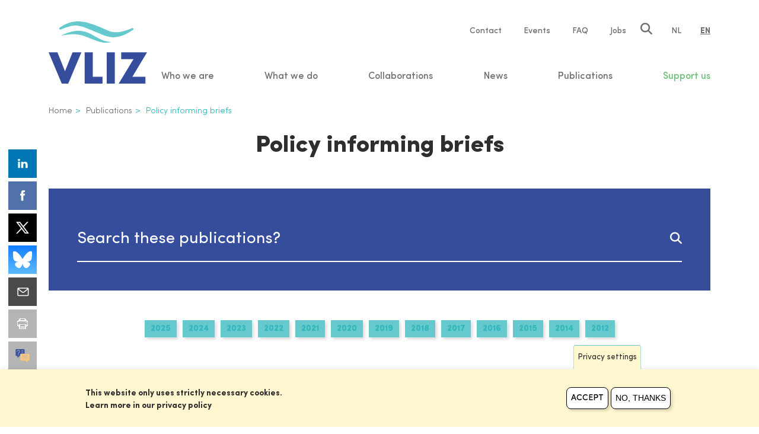

--- FILE ---
content_type: text/html; charset=UTF-8
request_url: https://www.vliz.be/en/publications/type/bins
body_size: 91138
content:
<!DOCTYPE html>
<html lang="en" dir="ltr" prefix="og: https://ogp.me/ns#">
  <head>
    <meta charset="utf-8" />
<noscript><style>form.antibot * :not(.antibot-message) { display: none !important; }</style>
</noscript><script>var _paq = _paq || [];(function(){var u=(("https:" == document.location.protocol) ? "https://piwik.vliz.be/" : "http://piwik.vliz.be/");_paq.push(["setSiteId", "1"]);_paq.push(["setTrackerUrl", u+"matomo.php"]);_paq.push(["setDoNotTrack", 1]);if (!window.matomo_search_results_active) {_paq.push(["trackPageView"]);}_paq.push(["setIgnoreClasses", ["no-tracking","colorbox"]]);_paq.push(["enableLinkTracking"]);var d=document,g=d.createElement("script"),s=d.getElementsByTagName("script")[0];g.type="text/javascript";g.defer=true;g.async=true;g.src=u+"matomo.js";s.parentNode.insertBefore(g,s);})();</script>
<link rel="canonical" href="https://www.vliz.be/en/publications/type/bins" />
<link rel="image_src" href="https://www.vliz.be/sites/vliz.be/files/VLIZ_LOGO_OG_TWITTER_1200x630.png" />
<meta property="og:site_name" content="Vlaams Instituut voor de Zee" />
<meta property="og:url" content="https://www.vliz.be/en/publications/type/bins" />
<meta property="og:image" content="https://www.vliz.be/sites/vliz.be/files/VLIZ_LOGO_OG_TWITTER_1200x630.png" />
<meta name="twitter:card" content="summary_large_image" />
<meta name="twitter:site" content="@jmeesvliz" />
<meta name="twitter:image" content="https://www.vliz.be/sites/vliz.be/files/VLIZ_LOGO_OG_TWITTER_1200x630.png" />
<link rel="apple-touch-icon" sizes="180x180" href="/sites/vliz.be/themes/vlizbase/favicon/apple-touch-icon.png"/>
<link rel="icon" type="image/png" sizes="32x32" href="/sites/vliz.be/themes/vlizbase/favicon/favicon-32x32.png"/>
<link rel="icon" type="image/png" sizes="16x16" href="/sites/vliz.be/themes/vlizbase/favicon/favicon-16x16.png"/>
<link rel="manifest" href="/sites/vliz.be/themes/vlizbase/favicon/site.webmanifest"/>
<link rel="mask-icon" href="/sites/vliz.be/themes/vlizbase/favicon/safari-pinned-tab.svg" color="#5bbad5"/>
<meta name="msapplication-TileColor" content="#2d89ef"/>
<meta name="theme-color" content="#ffffff"/>
<meta name="favicon-generator" content="Drupal responsive_favicons + realfavicongenerator.net" />
<meta name="Generator" content="Drupal 10 (https://www.drupal.org)" />
<meta name="MobileOptimized" content="width" />
<meta name="HandheldFriendly" content="true" />
<meta name="viewport" content="width=device-width, initial-scale=1.0" />
<style>div#sliding-popup, div#sliding-popup .eu-cookie-withdraw-banner, .eu-cookie-withdraw-tab {background: #0779bf} div#sliding-popup.eu-cookie-withdraw-wrapper { background: transparent; } #sliding-popup h1, #sliding-popup h2, #sliding-popup h3, #sliding-popup p, #sliding-popup label, #sliding-popup div, .eu-cookie-compliance-more-button, .eu-cookie-compliance-secondary-button, .eu-cookie-withdraw-tab { color: #ffffff;} .eu-cookie-withdraw-tab { border-color: #ffffff;}</style>

    <title>Policy informing briefs | Vlaams Instituut voor de Zee</title>
    <link rel="stylesheet" media="all" href="/sites/vliz.be/files/css/css_IcPQe8J2EPuPa5njVuqyLVFWtak9CJuXM-PnwNgNcp0.css?delta=0&amp;language=en&amp;theme=vlizbase&amp;include=eJxti0sOgzAMRC-UxlLV-yBDXGLVIVEcg-jpG9jQSt3M542GbJhyfjF1S0UYl4mA_sAh0BNNmuPECoe4ghXniiUqhGoFxV_E21JsFNZIwemujRKMqORWpk3hVJ9yMOlI-H1sMEseUW7aduFlPnleqW6VG_XPTz1XjVjpcYev_AH_cFKa" />
<link rel="stylesheet" media="all" href="/inc/font-awesome/6.7.2/css/fontawesome.css" />
<link rel="stylesheet" media="all" href="/inc/font-awesome/6.7.2/css/solid.css" />
<link rel="stylesheet" media="all" href="/inc/font-awesome/6.7.2/css/regular.css" />
<link rel="stylesheet" media="all" href="/inc/font-awesome/6.7.2/css/brands.css" />
<link rel="stylesheet" media="all" href="/sites/vliz.be/files/css/css_Rqx_qwBuV4ZM741nIXdwu8w3__10AYDA1R0fDC4_urw.css?delta=5&amp;language=en&amp;theme=vlizbase&amp;include=eJxti0sOgzAMRC-UxlLV-yBDXGLVIVEcg-jpG9jQSt3M542GbJhyfjF1S0UYl4mA_sAh0BNNmuPECoe4ghXniiUqhGoFxV_E21JsFNZIwemujRKMqORWpk3hVJ9yMOlI-H1sMEseUW7aduFlPnleqW6VG_XPTz1XjVjpcYev_AH_cFKa" />
<link rel="stylesheet" media="all" href="/sites/vliz.be/files/css/css_E8adg9-Vck4D79Av3C9tZzkbir7F2WKdR_BRhqDr3UE.css?delta=6&amp;language=en&amp;theme=vlizbase&amp;include=eJxti0sOgzAMRC-UxlLV-yBDXGLVIVEcg-jpG9jQSt3M542GbJhyfjF1S0UYl4mA_sAh0BNNmuPECoe4ghXniiUqhGoFxV_E21JsFNZIwemujRKMqORWpk3hVJ9yMOlI-H1sMEseUW7aduFlPnleqW6VG_XPTz1XjVjpcYev_AH_cFKa" />
<link rel="stylesheet" media="all" href="/modules/contrib/responsive_tables_filter/css/tablesaw-base.css" />
<link rel="stylesheet" media="all" href="/modules/contrib/responsive_tables_filter/css/tablesaw-responsive.css" />
<link rel="stylesheet" media="all" href="/sites/vliz.be/files/css/css_tQbD8NCNkdofcRe7X8B_-bMr6mIOMoi0JUlbm__dYSg.css?delta=9&amp;language=en&amp;theme=vlizbase&amp;include=eJxti0sOgzAMRC-UxlLV-yBDXGLVIVEcg-jpG9jQSt3M542GbJhyfjF1S0UYl4mA_sAh0BNNmuPECoe4ghXniiUqhGoFxV_E21JsFNZIwemujRKMqORWpk3hVJ9yMOlI-H1sMEseUW7aduFlPnleqW6VG_XPTz1XjVjpcYev_AH_cFKa" />

    
  </head>
  <body class="vlizbase role-anonymous layout-no-sidebars path-publications" data-available-languages="nl en" data-current-language="English" data-baseurl="https://www.vliz.be">
        <a href="#main-content" class="visually-hidden focusable skip-link">
      Skip to main content
    </a>
    
      <div class="dialog-off-canvas-main-canvas" data-off-canvas-main-canvas>
    <div class="layout-container">
  <header role="banner">
    <div class="header-wrapper">
      <div class="header-main">
        <button class="hamburger hamburger--elastic" type="button" aria-label="Mobile Menu" aria-controls="navigation">
          <span class="hamburger-box">
            <span class="hamburger-inner"></span>
          </span>
        </button>
          <div class="region region-header-branding">
    <div id="block-vlizbase-site-branding" class="block block-system block-system-branding-block">
  
    
        <a href="/en" rel="home" title="">
      <svg xmlns="http://www.w3.org/2000/svg" width="187.046" height="118.179" class="logo" viewBox="0 0 187.046 118.179">
          <path d="M159.1 105.113h24.877v13.066H133.2l28.105-46.29h-23.382V58.823h49.123zM110.365 58.823h15.43v59.356h-15.43zM83.915 58.823v46.29h18.5v13.066h-33.93V58.823ZM16.768 58.823l14.326 36.135 14.4-36.135h16.773l-25.033 59.356H24.955L0 58.823Z"/>
          <path d="M51.116 8c6.916.337 13.725 2.257 21.5 5.119 6.394 2.359 13.4 5.3 21.35 8.934 5.251 2.081 10.321 4.543 15.65 6.154a44.665 44.665 0 0 0 12.123 2.042 58.78 58.78 0 0 0 25.082-6.027 98.345 98.345 0 0 0 13.667-8.055 1.943 1.943 0 0 0-1.944-3.346 108.553 108.553 0 0 1-14.067 5.261c-7.385 2.159-14.829 3.214-22.058 2.208a37.771 37.771 0 0 1-9.222-2.53c-4.953-1.9-9.7-4.381-14.595-6.609a232.639 232.639 0 0 0-22.752-8.1C66.788.566 58.766-.489 50.946.214a56.424 56.424 0 0 0-23.558 7.752 91.835 91.835 0 0 0-6.218 3.922 2.072 2.072 0 0 0 1.92 3.644C32.609 11.7 44.356 7.678 51.116 8" class="swoosh"/>
          <path d="M116.539 39.04c-3.81-.518-9.6-1.475-13.1-2.843a113.882 113.882 0 0 1-13.995-7.023c-3.136-1.758-6.252-3.541-9.456-5.148a66.763 66.763 0 0 0-6.755-2.994 52.928 52.928 0 0 0-11.1-2.755 55.785 55.785 0 0 0-16.632.8 96.753 96.753 0 0 0-20.124 7.048.356.356 0 0 0 .2.679c4.127-.694 12.035-1.949 16.7-2.208a78.475 78.475 0 0 1 9.467.056 53.908 53.908 0 0 1 9.085 1.319 62.082 62.082 0 0 1 9.447 2.984c2.125.8 4.259 1.612 6.394 2.462 3.287 1.309 6.579 2.638 9.9 3.9a90.849 90.849 0 0 0 15.767 4.757c4.3.791 10.961.254 14.859-.181 2.115-.44-.65-.86-.655-.86z" class="swoosh"/>
      </svg>
    </a>
      
</div>

  </div>

        <div class="header-content">
          <div class="header-content-inner">
                <div class="region region-header-navigation-top">
    <nav role="navigation" aria-labelledby="block-vlizbase-servicenavigation-menu" id="block-vlizbase-servicenavigation">
            
  <h2 class="visually-hidden" id="block-vlizbase-servicenavigation-menu">Service navigation</h2>
  

        
              <ul class="menu">
                          <li class="menu-item">
        <a href="/en/contact" data-drupal-link-system-path="node/12127">Contact</a>
              </li>
                      <li class="menu-item">
        <a href="/en/events" data-drupal-link-system-path="events">Events</a>
              </li>
                      <li class="menu-item">
        <a href="/en/faq" data-drupal-link-system-path="faq">FAQ</a>
              </li>
                      <li class="menu-item">
        <a href="/en/jobs" data-drupal-link-system-path="node/12023">Jobs</a>
              </li>
        </ul>
  


  </nav>
<div id="block-vlizbase-vlizsearchtriggericon" class="block block-vliz-helpers block-vliz-search-trigger">
  
    
      <a href="#" class="vliz-search-trigger"><i class="fa-solid fa-magnifying-glass"></i></a>
  </div>
<div class="language-switcher-language-url block block-language block-language-blocklanguage-interface" id="block-languageswitcher" role="navigation">
  
    
        <nav class="language-links" role="navigation" aria-label="Language switcher">
      <ul class="links"><li hreflang="nl" data-drupal-link-system-path="publications/type/bins"><a href="/nl/publications/type/bins" class="language-link" title="Dutch" hreflang="nl" data-drupal-link-system-path="publications/type/bins">NL</a></li><li hreflang="en" data-drupal-link-system-path="publications/type/bins" class="is-active" aria-current="page"><a href="/en/publications/type/bins" class="language-link is-active" title="English" hreflang="en" data-drupal-link-system-path="publications/type/bins" aria-current="page">EN</a></li></ul>
    </nav>
  </div>

  </div>

                <div class="region region-header-navigation">
    <nav role="navigation" aria-labelledby="block-vlizbase-mainnavigation-menu" id="block-vlizbase-mainnavigation">
            
  <h2 class="visually-hidden" id="block-vlizbase-mainnavigation-menu">Main navigation</h2>
  

        
              <ul class="menu">
                          <li class="menu-item menu-item--collapsed">
        <span data-doormat-target="doormat-block-hoofdnavigatie">Who we are</span>
              </li>
                      <li class="menu-item menu-item--collapsed">
        <span data-doormat-target="doormat-block-hoofdnavigatie-2">What we do</span>
              </li>
                      <li class="menu-item menu-item--collapsed">
        <span data-doormat-target="doormat-block-hoofdnavigatie-3">Collaborations</span>
              </li>
                      <li class="menu-item">
        <a href="/en/news" data-drupal-link-system-path="news">News</a>
              </li>
                      <li class="menu-item menu-item--collapsed menu-item--active-trail">
        <span data-doormat-target="doormat-block-hoofdnavigatie-4">Publications</span>
              </li>
                      <li class="menu-item menu-item--collapsed">
        <span class="highlight" data-doormat-target="doormat-block-hoofdnavigatie-6">Support us</span>
              </li>
        </ul>
  


  </nav>

  </div>

            </div>
        </div>
      </div>
    </div>
      <div class="region region-header-doormat">
    <div id="block-hoofdnavigatie" class="block block-menu-block block-menu-blockmain block-doormat" data-doormat-id="doormat-block-hoofdnavigatie">
  <div class="doormat-inner">
    
        
          
              <ul class="menu">
                          <li class="menu-item menu-item--expanded">
        <a href="/en/wie-we-zijn/about-vliz" data-drupal-link-system-path="node/13821">About VLIZ</a>
                                <ul class="menu">
                          <li class="menu-item">
        <a href="/en/who-we-are/about-vliz/mission-vision" data-drupal-link-system-path="node/13275">Mission &amp; vision</a>
              </li>
                      <li class="menu-item">
        <a href="/en/who-we-are/about-vliz/our-operation" data-drupal-link-system-path="node/13276">Our operation</a>
              </li>
                      <li class="menu-item">
        <a href="/en/staff" data-drupal-link-system-path="staff">Our People</a>
              </li>
                      <li class="menu-item">
        <a href="/en/who-we-are/about-vliz/ethics-values" data-drupal-link-system-path="node/13280">Ethics &amp; values</a>
              </li>
        </ul>
  
              </li>
                      <li class="menu-item menu-item--expanded">
        <a href="/en/whom" data-drupal-link-system-path="node/13281">For whom</a>
                                <ul class="menu">
                          <li class="menu-item">
        <a href="/en/who-we-are/whom/researchers" data-drupal-link-system-path="node/13282">Researchers</a>
              </li>
                      <li class="menu-item">
        <a href="/en/who-we-are/whom/knowledge-valorization-blue-economy" data-drupal-link-system-path="node/13272">Companies</a>
              </li>
                      <li class="menu-item">
        <a href="/en/who-we-are/whom/knowledge-valorization-policy" data-drupal-link-system-path="node/13271">Policy</a>
              </li>
                      <li class="menu-item">
        <a href="/en/who-we-are/whom/citizens-and-students" data-drupal-link-system-path="node/13285">Citizens and students</a>
              </li>
        </ul>
  
              </li>
                      <li class="menu-item menu-item--expanded">
        <a href="/en/who-we-are/how-reach-us" data-drupal-link-system-path="node/13286">Where to find VLIZ</a>
                                <ul class="menu">
                          <li class="menu-item">
        <a href="/en/who-we-are/how-reach-us" data-drupal-link-system-path="node/13286">How to reach us</a>
              </li>
                      <li class="menu-item">
        <a href="/en/contact" data-drupal-link-system-path="node/12127">Contact</a>
              </li>
                      <li class="menu-item">
        <a href="/en/complaints" data-drupal-link-system-path="node/76952">Klachten</a>
              </li>
        </ul>
  
              </li>
                      <li class="menu-item menu-item--expanded">
        <a href="/en/who-we-are/working-vliz" data-drupal-link-system-path="node/15691">Working at VLIZ</a>
                                <ul class="menu">
                          <li class="menu-item">
        <a href="/en/who-we-are/working-vliz/working-vliz" data-drupal-link-system-path="node/13287">What it means to work at VLIZ</a>
              </li>
                      <li class="menu-item">
        <a href="/en/jobs" data-drupal-link-system-path="node/12023">Our vacancies</a>
              </li>
                      <li class="menu-item">
        <a href="/en/who-we-are/working-vliz/internships" data-drupal-link-system-path="node/13288">Internships</a>
              </li>
                      <li class="menu-item">
        <a href="/en/who-we-are/working-vliz/thesis-supervison" data-drupal-link-system-path="node/13289">Thesis supervision</a>
              </li>
                      <li class="menu-item">
        <a href="/en/who-we-are/working-vliz/jobstudenten" data-drupal-link-system-path="node/13290">Student jobs</a>
              </li>
        </ul>
  
              </li>
        </ul>
  


      </div>
</div>
<div id="block-hoofdnavigatie-2" class="block block-menu-block block-menu-blockmain block-doormat" data-doormat-id="doormat-block-hoofdnavigatie-2">
  <div class="doormat-inner">
    
        
          
              <ul class="menu">
                          <li class="menu-item menu-item--expanded">
        <a href="/en/research" data-drupal-link-system-path="node/15149">Research</a>
                                <ul class="menu">
                          <li class="menu-item">
        <a href="/en/what-we-do/research/research-vision" data-drupal-link-system-path="node/13296">Research Vision</a>
              </li>
                      <li class="menu-item">
        <a href="/en/what-we-do/research/ocean-and-human-health" data-drupal-link-system-path="node/13297">Ocean Health and human health</a>
              </li>
                      <li class="menu-item">
        <a href="/en/what-we-do/research/coastal-climate-change" data-drupal-link-system-path="node/13302">Coastal Climate Change</a>
              </li>
                      <li class="menu-item">
        <a href="/en/what-we-do/research/marine-observation-centre" data-drupal-link-system-path="node/13306">Marine Observation Centre</a>
              </li>
                      <li class="menu-item">
        <a href="/en/what-we-do/research/scientific-awards" data-drupal-link-system-path="node/13273">Scientific Awards</a>
              </li>
        </ul>
  
              </li>
                      <li class="menu-item menu-item--expanded">
        <a href="/en/data-information" data-drupal-link-system-path="node/13262">Data &amp; information</a>
                                <ul class="menu">
                          <li class="menu-item">
        <a href="/en/what-we-do/data-information/vliz-library" data-drupal-link-system-path="node/13264">Library</a>
              </li>
                      <li class="menu-item">
        <a href="/en/what-we-do/data-information/data" data-drupal-link-system-path="node/13263">Data</a>
              </li>
                      <li class="menu-item">
        <a href="/en/what-we-do/data-information/it" data-drupal-link-system-path="node/13265">IT</a>
              </li>
        </ul>
  
              </li>
                      <li class="menu-item menu-item--expanded">
        <a href="/en/infrastructure-supply" data-drupal-link-system-path="node/13314">Infrastructure supply</a>
                                <ul class="menu">
                          <li class="menu-item">
        <a href="/en/what-we-do/infrastructure-supply/infrastructure" data-drupal-link-system-path="node/13319">Infrastructure</a>
              </li>
                      <li class="menu-item">
        <a href="/en/what-we-do/infrastructure-supply/research-vessels" data-drupal-link-system-path="node/13315">Research Vessels</a>
              </li>
                      <li class="menu-item">
        <a href="/en/what-we-do/infrastructure-supply/robotics" data-drupal-link-system-path="node/13316">Robotics</a>
              </li>
                      <li class="menu-item">
        <a href="/en/what-we-do/infrastructure-supply/research-spaces" data-drupal-link-system-path="node/13317">Research Spaces</a>
              </li>
                      <li class="menu-item">
        <a href="/en/scientific-diving" data-drupal-link-system-path="node/13318">Scientific Diving</a>
              </li>
        </ul>
  
              </li>
                      <li class="menu-item menu-item--expanded">
        <a href="/en/what-we-do/ocean-literacy" data-drupal-link-system-path="node/13266">Ocean Literacy</a>
                                <ul class="menu">
                          <li class="menu-item">
        <a href="/en/education" data-drupal-link-system-path="node/13267">Education</a>
              </li>
                      <li class="menu-item">
        <a href="/en/what-we-do/ocean-literacy/informing-public" data-drupal-link-system-path="node/13268">Informing the Public</a>
              </li>
                      <li class="menu-item">
        <a href="/en/what-we-do/ocean-literacy/citizen-science" data-drupal-link-system-path="node/13269">Citizen Science</a>
              </li>
        </ul>
  
              </li>
                      <li class="menu-item menu-item--expanded">
        <a href="/en/knowledge-valorisation" data-drupal-link-system-path="node/13270">Knowledge Valorisation</a>
                                <ul class="menu">
                          <li class="menu-item">
        <a href="/en/who-we-are/whom/knowledge-valorization-blue-economy" data-drupal-link-system-path="node/13272">Valorisation towards Blue Economy</a>
              </li>
                      <li class="menu-item">
        <a href="/en/who-we-are/whom/knowledge-valorization-policy" data-drupal-link-system-path="node/13271">Valorisation towards Policy</a>
              </li>
        </ul>
  
              </li>
        </ul>
  


      </div>
</div>
<div id="block-hoofdnavigatie-3" class="block block-menu-block block-menu-blockmain block-doormat" data-doormat-id="doormat-block-hoofdnavigatie-3">
  <div class="doormat-inner">
    
        
          
              <ul class="menu">
                          <li class="menu-item">
        <a href="/en/collaborations/our-partners" data-drupal-link-system-path="node/13307">Our Partners</a>
              </li>
                      <li class="menu-item">
        <a href="/en/collaborations/agreements" data-drupal-link-system-path="node/13308">Agreements</a>
              </li>
                      <li class="menu-item">
        <a href="/en/collaborations/ocean-decade" data-drupal-link-system-path="node/13312">Ocean decade</a>
              </li>
                      <li class="menu-item">
        <a href="/en/collaborations/mission-ocean" data-drupal-link-system-path="node/13313">Mission Ocean</a>
              </li>
        </ul>
  


      </div>
</div>
<div id="block-hoofdnavigatie-4" class="block block-menu-block block-menu-blockmain block-doormat" data-doormat-id="doormat-block-hoofdnavigatie-4">
  <div class="doormat-inner">
    
        
          
              <ul class="menu">
                          <li class="menu-item menu-item--expanded">
        <span>Sea-Info</span>
                                <ul class="menu">
                          <li class="menu-item">
        <a href="https://www.vliz.be/testerep/" target="_blank">Testerep magazine</a>
              </li>
                      <li class="menu-item">
        <a href="/en/publications/type/grote_rede" data-drupal-link-system-path="publications/type/grote_rede">De Grote Rede</a>
              </li>
                      <li class="menu-item">
        <a href="/en/publications/type/zeekrant" data-drupal-link-system-path="publications/type/zeekrant">De Zeekrant</a>
              </li>
                      <li class="menu-item">
        <a href="http://compendiumkustenzee.be/nl/home-0">Compendium for Coast and Sea</a>
              </li>
                      <li class="menu-item">
        <a href="https://www.kustportaal.be/nl">Kustportaal</a>
              </li>
        </ul>
  
              </li>
                      <li class="menu-item menu-item--expanded menu-item--active-trail">
        <span>Catalogus</span>
                                <ul class="menu">
                          <li class="menu-item">
        <a href="/en/publications/type/boeken" data-drupal-link-system-path="publications/type/boeken">Books by VLIZ</a>
              </li>
                      <li class="menu-item menu-item--active-trail">
        <a href="/en/publications/type/bins" data-drupal-link-system-path="publications/type/bins" class="is-active" aria-current="page">PIB&#039;s</a>
              </li>
                      <li class="menu-item">
        <a href="/en/publications/type/rapporten" data-drupal-link-system-path="publications/type/rapporten">Reports</a>
              </li>
                      <li class="menu-item">
        <a href="/en/catalogue" data-drupal-link-system-path="node/13236">Catalogue</a>
              </li>
                      <li class="menu-item">
        <a href="/en/scientific-publications" data-drupal-link-system-path="node/13985">Wetenschappelijke publicaties</a>
              </li>
        </ul>
  
              </li>
                      <li class="menu-item menu-item--expanded">
        <span>Annual Report</span>
                                <ul class="menu">
                          <li class="menu-item">
        <a href="/en/publications/annual-report/annual-report-2024" data-drupal-link-system-path="node/80338">Annual Report 2024</a>
              </li>
                      <li class="menu-item">
        <a href="/en/publications/annual-report/previous-editions" data-drupal-link-system-path="node/15504">Previous editions</a>
              </li>
        </ul>
  
              </li>
        </ul>
  


      </div>
</div>
<div id="block-hoofdnavigatie-6" class="block block-menu-block block-menu-blockmain block-doormat" data-doormat-id="doormat-block-hoofdnavigatie-6">
  <div class="doormat-inner">
    
        
          
              <ul class="menu">
                          <li class="menu-item">
        <a href="/en/support-us/sea-good-cause" title="De Zee als Goed Doel" data-drupal-link-system-path="node/14808">The Sea as a Good Cause</a>
              </li>
                      <li class="menu-item menu-item--expanded">
        <a href="/en/support-us/how-can-you-help" data-drupal-link-system-path="node/13656">How you can help</a>
                                <ul class="menu">
                          <li class="menu-item">
        <a href="/en/become-member-vliz" data-drupal-link-system-path="node/15696">Become a member of VLIZ</a>
              </li>
                      <li class="menu-item">
        <a href="/en/donation" data-drupal-link-system-path="node/15693">Donate to The Sea as a Good Cause</a>
              </li>
                      <li class="menu-item">
        <a href="/en/support-us/how-you-can-help/gifts-bequests" data-drupal-link-system-path="node/15694">Gifts &amp; legacies</a>
              </li>
                      <li class="menu-item">
        <a href="/en/support-us/how-you-can-help/become-vliz-partner" data-drupal-link-system-path="node/15695">Become a VLIZ partner</a>
              </li>
        </ul>
  
              </li>
                      <li class="menu-item menu-item--expanded">
        <a href="/en/support-us/realisations" data-drupal-link-system-path="node/14973">Realisations</a>
                                <ul class="menu">
                          <li class="menu-item">
        <a href="/en/support-us/realisations/brilliant-marine-research-idea-grants" data-drupal-link-system-path="node/14974">Brilliant Marine Research Idea grants</a>
              </li>
                      <li class="menu-item">
        <a href="/en/support-us/realisations/dr-edouard-delcroix-research-grant" data-drupal-link-system-path="node/76545">Dr. Edouard Delcroix research grant</a>
              </li>
                      <li class="menu-item">
        <a href="/en/support-us/realisations/worms-editors" data-drupal-link-system-path="node/14976">WoRMS editors</a>
              </li>
                      <li class="menu-item">
        <a href="/en/support-us/realisations/protect-marine-life-chile" data-drupal-link-system-path="node/14977">Protect marine life in Chile</a>
              </li>
                      <li class="menu-item">
        <a href="/en/OWGOHH" data-drupal-link-system-path="node/14975">Ostend Working Group</a>
              </li>
                      <li class="menu-item">
        <a href="/en/support-us/realisations/travel-grants-young-marine-scientists" data-drupal-link-system-path="node/14978">Travel grants for young marine scientists</a>
              </li>
                      <li class="menu-item">
        <a href="/en/support-us/realisations/annual-report-donors" data-drupal-link-system-path="node/14979">Annual report for Donors</a>
              </li>
        </ul>
  
              </li>
                      <li class="menu-item">
        <a href="https://shop.vliz.be/">Webshop</a>
              </li>
        </ul>
  


      </div>
</div>

  </div>

  </header>

  <section class="main-container-above">
      <div class="region region-content-above">
    <div id="block-vlizsearch" class="block block-vliz-helpers block-vliz-search-block">
  
    
    <a href="#" class="close-search-overlay"></a>
  <div class="vliz-search-form-wrapper"><div class="vliz-search-form-wrapper-form"><form class="vliz-search-form" data-drupal-selector="vliz-search-form" action="/en/search" method="get" id="vliz-search-form" accept-charset="UTF-8">
  <div class="js-form-item form-item js-form-type-search form-item-query js-form-item-query form-no-label">
      <label for="edit-query--2" class="visually-hidden">Search</label>
        <input title="Type what you are looking for" data-drupal-selector="edit-query" type="search" id="edit-query--2" name="query" value="" size="15" maxlength="128" placeholder="Type what you are looking for" class="form-search" />

        </div>
<div data-drupal-selector="edit-actions" class="form-actions js-form-wrapper form-wrapper" id="edit-actions--3"><a href="#" class="vliz-search-submit"><i class="fa-solid fa-magnifying-glass"></i></a><input data-drupal-selector="edit-submit" type="submit" id="edit-submit" value="Search" class="button js-form-submit form-submit" />
</div>

</form>
</div>
<div class="vliz-search-form-body"><p>Looking for people or publications?<br>
Visit our database <a href="https://www.vliz.be/nl/imis"><strong>IMIS</strong></a>.</p>

<p><a class="more-link" href="https://www.vliz.be/nl/imis">To IMIS</a></p></div>
</div>

</div>

  </div>

      <div class="region region-breadcrumb">
    <div data-drupal-messages-fallback class="hidden"></div>
<div id="block-vlizbase-kruimelpad" class="block block-system block-system-breadcrumb-block">
  
    
        <nav class="breadcrumb" role="navigation" aria-labelledby="system-breadcrumb">
    <h2 id="system-breadcrumb" class="visually-hidden">Breadcrumb</h2>
    <ol>
          <li>
                  <a href="/en">Home</a>
              </li>
          <li>
                  <a href="/en/publications">Publications</a>
              </li>
          <li>
                  Policy informing briefs
              </li>
        </ol>
  </nav>

  </div>

  </div>

  </section>

  <main role="main">
    <div class="main-container">
      <a id="main-content" tabindex="-1"></a>      <div class="layout-content">
          <div class="region region-content">
    <div class="region-content-inner">
      <div id="block-vlizbase-paginatitel" class="block block-core block-page-title-block">
  
    
      
  <h1 class="page-title">Policy informing briefs</h1>


  </div>
<nav role="navigation" aria-labelledby="block-inlinemainnav-menu" id="block-inlinemainnav">
            
  <h2 class="visually-hidden" id="block-inlinemainnav-menu">Inline 3th level navigation</h2>
  

        
  </nav>
<div class="views-exposed-form block block-views block-views-exposed-filter-blockvliz-publicaties-page-1" data-drupal-selector="views-exposed-form-vliz-publicaties-page-1" id="block-zichtbaarformuliervliz-publicatiespage-1">
  
    
      <form action="/en/publications" method="get" id="views-exposed-form-vliz-publicaties-page-1" accept-charset="UTF-8">
  <div class="form--inline">
  <div class="js-form-item form-item js-form-type-textfield form-item-pub-query js-form-item-pub-query">
      <label for="edit-pub-query--2">Search publications</label>
        <input placeholder="Search these publications?" data-drupal-selector="edit-pub-query" type="text" id="edit-pub-query--2" name="pub_query" value="" size="30" maxlength="128" class="form-text" />

        </div>
<div data-drupal-selector="edit-actions" class="form-actions js-form-wrapper form-wrapper" id="edit-actions--4"><input data-drupal-selector="edit-submit-vliz-publicaties-2" type="submit" id="edit-submit-vliz-publicaties--2" value="Search" class="button js-form-submit form-submit" />
<a href="#" class="vliz-search-submit"><i class="fa-solid fa-magnifying-glass"></i></a></div>

</div>

</form>

  </div>
<div id="block-facet-aangemaaktop" class="block-facet--links block block-facets block-facet-blockpublication-year" data-drupal-block-facet-id="publication_year">
  
    
      <div class="block-facet__wrapper facet-inactive block-facets-ajax js-facet-block-id-facet-block--publication-year" id="facet-block-publication-year"><div class="facets-widget-links">
      <ul data-drupal-facet-id="publication_year" data-drupal-facet-alias="publication_year" class="facet-inactive js-facets-links item-list__links"><li class="facet-item"><a href="/en/publications/type/bins/publication_year/2025" rel="nofollow" data-drupal-facet-item-id="publication-year-2025" data-drupal-facet-item-value="2025" data-drupal-facet-item-count="2"><span class="facet-item__value">2025</span>
</a></li><li class="facet-item"><a href="/en/publications/type/bins/publication_year/2024" rel="nofollow" data-drupal-facet-item-id="publication-year-2024" data-drupal-facet-item-value="2024" data-drupal-facet-item-count="2"><span class="facet-item__value">2024</span>
</a></li><li class="facet-item"><a href="/en/publications/type/bins/publication_year/2023" rel="nofollow" data-drupal-facet-item-id="publication-year-2023" data-drupal-facet-item-value="2023" data-drupal-facet-item-count="2"><span class="facet-item__value">2023</span>
</a></li><li class="facet-item"><a href="/en/publications/type/bins/publication_year/2022" rel="nofollow" data-drupal-facet-item-id="publication-year-2022" data-drupal-facet-item-value="2022" data-drupal-facet-item-count="4"><span class="facet-item__value">2022</span>
</a></li><li class="facet-item"><a href="/en/publications/type/bins/publication_year/2021" rel="nofollow" data-drupal-facet-item-id="publication-year-2021" data-drupal-facet-item-value="2021" data-drupal-facet-item-count="7"><span class="facet-item__value">2021</span>
</a></li><li class="facet-item"><a href="/en/publications/type/bins/publication_year/2020" rel="nofollow" data-drupal-facet-item-id="publication-year-2020" data-drupal-facet-item-value="2020" data-drupal-facet-item-count="8"><span class="facet-item__value">2020</span>
</a></li><li class="facet-item"><a href="/en/publications/type/bins/publication_year/2019" rel="nofollow" data-drupal-facet-item-id="publication-year-2019" data-drupal-facet-item-value="2019" data-drupal-facet-item-count="4"><span class="facet-item__value">2019</span>
</a></li><li class="facet-item"><a href="/en/publications/type/bins/publication_year/2018" rel="nofollow" data-drupal-facet-item-id="publication-year-2018" data-drupal-facet-item-value="2018" data-drupal-facet-item-count="2"><span class="facet-item__value">2018</span>
</a></li><li class="facet-item"><a href="/en/publications/type/bins/publication_year/2017" rel="nofollow" data-drupal-facet-item-id="publication-year-2017" data-drupal-facet-item-value="2017" data-drupal-facet-item-count="2"><span class="facet-item__value">2017</span>
</a></li><li class="facet-item"><a href="/en/publications/type/bins/publication_year/2016" rel="nofollow" data-drupal-facet-item-id="publication-year-2016" data-drupal-facet-item-value="2016" data-drupal-facet-item-count="3"><span class="facet-item__value">2016</span>
</a></li><li class="facet-item"><a href="/en/publications/type/bins/publication_year/2015" rel="nofollow" data-drupal-facet-item-id="publication-year-2015" data-drupal-facet-item-value="2015" data-drupal-facet-item-count="3"><span class="facet-item__value">2015</span>
</a></li><li class="facet-item"><a href="/en/publications/type/bins/publication_year/2014" rel="nofollow" data-drupal-facet-item-id="publication-year-2014" data-drupal-facet-item-value="2014" data-drupal-facet-item-count="4"><span class="facet-item__value">2014</span>
</a></li><li class="facet-item"><a href="/en/publications/type/bins/publication_year/2012" rel="nofollow" data-drupal-facet-item-id="publication-year-2012" data-drupal-facet-item-value="2012" data-drupal-facet-item-count="2"><span class="facet-item__value">2012</span>
</a></li></ul>
</div>
</div>

  </div>
<div id="block-vlizbase-content" class="block block-system block-system-main-block">
  
    
      <div class="views-element-container"><div class="publications-index view view-vliz-publicaties view-id-vliz_publicaties view-display-id-page_1 js-view-dom-id-d05205eaf3933d453ac2ce1599bf09423c193721b732a4aa4e269372ce5ef3d8">
  
  
    

  
      <div class="view-content">
      <div data-drupal-views-infinite-scroll-content-wrapper class="views-infinite-scroll-content-wrapper clearfix">    <div class="views-row"><div class="views-field views-field-search-api-rendered-item"><span class="field-content"><article lang="nl" class="node node--type-publications node--view-mode-teaser">

  
  <div class="node__content">
    
  <div class="field field--name-field-pub-cover field--type-image field--label-hidden field__items">  <a href="/nl/publications/marien-onderzoek-vlaanderen-en-belgie-een-inventaris-van-het-onderzoekslandschap-7" hreflang="nl"><img loading="lazy" src="/sites/vliz.be/files/styles/cover/public/publications/images/204677.jpg?itok=_M1VmQYG" width="500" height="705" alt="Marien onderzoek in Vlaanderen en België: Een inventaris van het onderzoekslandschap" class="image-style-cover" />

</a>

  </div>
  </div>
</article>
</span></div></div>
    <div class="views-row"><div class="views-field views-field-search-api-rendered-item"><span class="field-content"><article lang="nl" class="node node--type-publications node--view-mode-teaser">

  
  <div class="node__content">
    
  </div>
</article>
</span></div></div>
    <div class="views-row"><div class="views-field views-field-search-api-rendered-item"><span class="field-content"><article lang="nl" class="node node--type-publications node--view-mode-teaser">

  
  <div class="node__content">
    
  <div class="field field--name-field-pub-cover field--type-image field--label-hidden field__items">  <a href="/nl/publications/marien-onderzoek-vlaanderen-en-belgie-een-inventaris-van-het-onderzoekslandschap-6" hreflang="nl"><img loading="lazy" src="/sites/vliz.be/files/styles/cover/public/publications/images/184541.jpg?itok=b-M4cMmi" width="500" height="705" alt="Marien onderzoek in Vlaanderen en België: Een inventaris van het onderzoekslandschap" class="image-style-cover" />

</a>

  </div>
  </div>
</article>
</span></div></div>
    <div class="views-row"><div class="views-field views-field-search-api-rendered-item"><span class="field-content"><article lang="nl" class="node node--type-publications node--view-mode-teaser">

  
  <div class="node__content">
    
  <div class="field field--name-field-pub-cover field--type-image field--label-hidden field__items">  <a href="/nl/publications/de-aanwezigheid-en-impact-van-pfas-een-marien-milieu-de-belgische-kustzone-en-het" hreflang="nl"><img loading="lazy" src="/sites/vliz.be/files/styles/cover/public/publications/images/171120.jpg?itok=aldqOo1G" width="500" height="705" alt="De aanwezigheid en impact van PFAS in een marien milieu – de Belgische kustzone en het Schelde-estuarium als case study" class="image-style-cover" />

</a>

  </div>
  </div>
</article>
</span></div></div>
    <div class="views-row"><div class="views-field views-field-search-api-rendered-item"><span class="field-content"><article lang="nl" class="node node--type-publications node--view-mode-teaser">

  
  <div class="node__content">
    
  <div class="field field--name-field-pub-cover field--type-image field--label-hidden field__items">  <a href="/nl/publications/beleidsinformerende-nota-overzicht-van-het-onderzoekslandschap-en-de-wetenschappelijke" hreflang="nl"><img loading="lazy" src="/sites/vliz.be/files/styles/cover/public/publications/images/165328.jpg?itok=SpOEodKr" width="500" height="705" alt="Beleidsinformerende Nota: Overzicht van het onderzoekslandschap en de wetenschappelijke informatie inzake (marien) zwerfvuil en microplastics in België" class="image-style-cover" />

</a>

  </div>
  </div>
</article>
</span></div></div>
    <div class="views-row"><div class="views-field views-field-search-api-rendered-item"><span class="field-content"><article lang="nl" class="node node--type-publications node--view-mode-teaser">

  
  <div class="node__content">
    
  <div class="field field--name-field-pub-cover field--type-image field--label-hidden field__items">  <a href="/nl/publications/opportunities-and-challenges-marine-carbon-accounting-case-study-north-sea-shelf" hreflang="nl"><img loading="lazy" src="/sites/vliz.be/files/styles/cover/public/publications/images/155391.jpg?itok=waFfoIRM" width="500" height="705" alt="The opportunities and challenges of marine carbon accounting - a case study for the North Sea shelf ecosystem and the potential value of the ICOS Oceans Network" class="image-style-cover" />

</a>

  </div>
  </div>
</article>
</span></div></div>
    <div class="views-row"><div class="views-field views-field-search-api-rendered-item"><span class="field-content"><article lang="nl" class="node node--type-publications node--view-mode-teaser">

  
  <div class="node__content">
    
  <div class="field field--name-field-pub-cover field--type-image field--label-hidden field__items">  <a href="/nl/publications/het-voorkomen-van-tsunamis-rogue-waves-en-infragravitaire-golven-de-zuidelijke" hreflang="nl"><img loading="lazy" src="/sites/vliz.be/files/styles/cover/public/publications/images/154168.jpg?itok=fCxlv7_2" width="500" height="705" alt="Het voorkomen van tsunami’s, rogue waves en infragravitaire golven in de zuidelijke Noordzee - Een wetenschappelijke synthese" class="image-style-cover" />

</a>

  </div>
  </div>
</article>
</span></div></div>
    <div class="views-row"><div class="views-field views-field-search-api-rendered-item"><span class="field-content"><article lang="nl" class="node node--type-publications node--view-mode-teaser">

  
  <div class="node__content">
    
  <div class="field field--name-field-pub-cover field--type-image field--label-hidden field__items">  <a href="/nl/publications/marien-onderzoek-vlaanderen-en-belgie-een-inventaris-van-het-onderzoekslandschap" hreflang="nl"><img loading="lazy" src="/sites/vliz.be/files/styles/cover/public/publications/images/153595.jpg?itok=XFekfpFC" width="500" height="705" alt="Marien onderzoek in Vlaanderen en België: Een inventaris van het onderzoekslandschap" class="image-style-cover" />

</a>

  </div>
  </div>
</article>
</span></div></div>
    <div class="views-row"><div class="views-field views-field-search-api-rendered-item"><span class="field-content"><article lang="nl" class="node node--type-publications node--view-mode-teaser">

  
  <div class="node__content">
    
  <div class="field field--name-field-pub-cover field--type-image field--label-hidden field__items">  <a href="/nl/publications/beleidsinformerende-nota-recreatieve-zeevisserij-het-belgisch-deel-van-de-noordzee-een" hreflang="nl"><img loading="lazy" src="/sites/vliz.be/files/styles/cover/public/publications/images/151910.jpg?itok=0TlHKcdj" width="500" height="705" alt="Beleidsinformerende Nota: Recreatieve zeevisserij in het Belgisch deel van de Noordzee: Een continue meerjaarlijkse datareeks van 2017 tot 2021" class="image-style-cover" />

</a>

  </div>
  </div>
</article>
</span></div></div>
    <div class="views-row"><div class="views-field views-field-search-api-rendered-item"><span class="field-content"><article lang="nl" class="node node--type-publications node--view-mode-teaser">

  
  <div class="node__content">
    
  <div class="field field--name-field-pub-cover field--type-image field--label-hidden field__items">  <a href="/nl/publications/beleidsinformerende-nota-overzicht-van-het-onderzoekslandschap-en-de-0" hreflang="nl"><img loading="lazy" src="/sites/vliz.be/files/styles/cover/public/publications/images/150669.jpg?itok=nLdYo0Gl" width="500" height="705" alt="Beleidsinformerende Nota: Overzicht van het onderzoekslandschap en de wetenschappelijke informatie inzake (marien) zwerfvuil en microplastics in België" class="image-style-cover" />

</a>

  </div>
  </div>
</article>
</span></div></div>
    <div class="views-row"><div class="views-field views-field-search-api-rendered-item"><span class="field-content"><article lang="nl" class="node node--type-publications node--view-mode-teaser">

  
  <div class="node__content">
    
  <div class="field field--name-field-pub-cover field--type-image field--label-hidden field__items">  <a href="/nl/publications/marien-onderzoek-vlaanderen-en-belgie-een-inventaris-van-het-onderzoekslandschap-0" hreflang="nl"><img loading="lazy" src="/sites/vliz.be/files/styles/cover/public/publications/images/149906.jpg?itok=vSq6_PHH" width="500" height="705" alt="Marien onderzoek in Vlaanderen en België: Een inventaris van het onderzoekslandschap" class="image-style-cover" />

</a>

  </div>
  </div>
</article>
</span></div></div>
    <div class="views-row"><div class="views-field views-field-search-api-rendered-item"><span class="field-content"><article lang="nl" class="node node--type-publications node--view-mode-teaser">

  
  <div class="node__content">
    
  <div class="field field--name-field-pub-cover field--type-image field--label-hidden field__items">  <a href="/nl/publications/policy-information-brief-scientific-basis-national-approach-phase-out-lead-use-angling" hreflang="nl"><img loading="lazy" src="/sites/vliz.be/files/styles/cover/public/publications/images/148836.jpg?itok=IMTQPOhX" width="500" height="705" alt="Policy Information Brief: Scientific basis for a national approach to the phase-out of lead use in angling" class="image-style-cover" />

</a>

  </div>
  </div>
</article>
</span></div></div>
    <div class="views-row"><div class="views-field views-field-search-api-rendered-item"><span class="field-content"><article lang="nl" class="node node--type-publications node--view-mode-teaser">

  
  <div class="node__content">
    
  <div class="field field--name-field-pub-cover field--type-image field--label-hidden field__items">  <a href="/nl/publications/aquatic-plastic-catchers-overview-current-technologies-knowledge-gaps-and-future" hreflang="nl"><img loading="lazy" src="/sites/vliz.be/files/styles/cover/public/publications/images/148718.jpg?itok=ff3gxd9G" width="500" height="705" alt="Aquatic plastic catchers: Overview of current technologies, knowledge gaps and future opportunities" class="image-style-cover" />

</a>

  </div>
  </div>
</article>
</span></div></div>
    <div class="views-row"><div class="views-field views-field-search-api-rendered-item"><span class="field-content"><article lang="nl" class="node node--type-publications node--view-mode-teaser">

  
  <div class="node__content">
    
  <div class="field field--name-field-pub-cover field--type-image field--label-hidden field__items">  <a href="/nl/publications/wetenschappelijke-onderbouwing-voor-een-nationale-aanpak-betreffende-de-uitfasering" hreflang="nl"><img loading="lazy" src="/sites/vliz.be/files/styles/cover/public/publications/images/148653.jpg?itok=pb80UDPU" width="500" height="705" alt="Wetenschappelijke onderbouwing voor een nationale aanpak betreffende de uitfasering van loodgebruik in de hengelvisserij" class="image-style-cover" />

</a>

  </div>
  </div>
</article>
</span></div></div>
    <div class="views-row"><div class="views-field views-field-search-api-rendered-item"><span class="field-content"><article lang="nl" class="node node--type-publications node--view-mode-teaser">

  
  <div class="node__content">
    
  <div class="field field--name-field-pub-cover field--type-image field--label-hidden field__items">  <a href="/nl/publications/mariene-klimaatmitigatie-een-wetenschappelijke-synthese-van-de-meest-pertinente" hreflang="nl"><img loading="lazy" src="/sites/vliz.be/files/styles/cover/public/publications/images/148417.jpg?itok=uUMS_78Z" width="500" height="705" alt="Mariene klimaatmitigatie: een wetenschappelijke synthese van de meest pertinente oplossingsrichtingen voor het Noordzeegebied" class="image-style-cover" />

</a>

  </div>
  </div>
</article>
</span></div></div>
    <div class="views-row"><div class="views-field views-field-search-api-rendered-item"><span class="field-content"><article lang="nl" class="node node--type-publications node--view-mode-teaser">

  
  <div class="node__content">
    
  <div class="field field--name-field-pub-cover field--type-image field--label-hidden field__items">  <a href="/nl/publications/impact-van-het-aasdelven-op-zeepierpopulaties-milieu-en-de-effectiviteit-van" hreflang="nl"><img loading="lazy" src="/sites/vliz.be/files/styles/cover/public/publications/images/147653.jpg?itok=MlhZPiZL" width="500" height="705" alt="Impact van het aasdelven op zeepierpopulaties &amp; milieu en de effectiviteit van beschermingsmaatregelen" class="image-style-cover" />

</a>

  </div>
  </div>
</article>
</span></div></div>
    <div class="views-row"><div class="views-field views-field-search-api-rendered-item"><span class="field-content"><article lang="nl" class="node node--type-publications node--view-mode-teaser">

  
  <div class="node__content">
    
  <div class="field field--name-field-pub-cover field--type-image field--label-hidden field__items">  <a href="/nl/publications/overzicht-van-het-onderzoekslandschap-en-de-wetenschappelijke-informatie-inzake-marien" hreflang="nl"><img loading="lazy" src="/sites/vliz.be/files/styles/cover/public/publications/images/147624.jpg?itok=2KMH-wDo" width="500" height="705" alt="Overzicht van het onderzoekslandschap en de wetenschappelijke informatie inzake (marien) zwerfvuil en microplastics in België" class="image-style-cover" />

</a>

  </div>
  </div>
</article>
</span></div></div>
    <div class="views-row"><div class="views-field views-field-search-api-rendered-item"><span class="field-content"><article lang="nl" class="node node--type-publications node--view-mode-teaser">

  
  <div class="node__content">
    
  <div class="field field--name-field-pub-cover field--type-image field--label-hidden field__items">  <a href="/nl/publications/policy-informing-brief-marine-citizen-science-north-sea-area-and-what-policy-makers" hreflang="nl"><img loading="lazy" src="/sites/vliz.be/files/styles/cover/public/publications/images/143768.jpg?itok=T1UeCDpH" width="500" height="705" alt="Policy Informing Brief: Marine citizen science in the North Sea area and what policy makers can learn from it" class="image-style-cover" />

</a>

  </div>
  </div>
</article>
</span></div></div>
</div>

    </div>
  
      
<ul class="js-pager__items pager" data-drupal-views-infinite-scroll-pager>
  <li class="pager__item">
    <a class="button" href="?page=1" title="Load more items" rel="next">Load more</a>
  </li>
</ul>

          </div>
</div>

  </div>

    </div>
  </div>

          <div class="region region-content-below">
    <div class="views-element-container block block-views block-views-blockevents-events-upcoming-block" id="block-views-block-events-events-upcoming-block">
  
      <h2>Events</h2>
    
      <div><div class="events-ticker view view-events view-id-events view-display-id-events_upcoming_block js-view-dom-id-a3614e892071377eef5b91e138ba5211d6e7c393d1a42f28e4380189129d1071">
  
  
    

      <div class="view-header-wrapper">
          <div class="view-header">
        
      </div>
            </div>
  
      <div class="view-content">
          <div class="views-row"><article class="node node--type-events node--view-mode-teaser">
  <div class="node__content">

    <div class="event-date-wrapper">
      
  <div class="field field--name-field-event-begindate field--type-datetime field--label-hidden field__items"><time datetime="2026-03-04T00:00:00Z" class="datetime">04/03/2026</time>

  </div>

          </div>

    
          <h4>
        <a href="/en/events/vliz-marine-science-day-2026-vmsd26"><span class="field field--name-title field--type-string field--label-hidden">VLIZ Marine Science Day 2026 - #VMSD26</span>
</a>
      </h4>
        
    
  </div>
  <svg class="wave" xmlns="http://www.w3.org/2000/svg" width="1565.074" height="134.348" viewBox="0 0 414.093 35.546">
    <path d="M-111.589 83.852s79.026-33.03 221.644 1.182C252.673 119.245 304.62 91.88 304.62 91.88v14.063l-415.364.179z" style="stroke-width:1.26003" transform="translate(110.53 -69.517)"/>
  </svg>
</article>
</div>
    <div class="views-row"><article class="node node--type-events node--view-mode-teaser">
  <div class="node__content">

    <div class="event-date-wrapper">
      
  <div class="field field--name-field-event-begindate field--type-datetime field--label-hidden field__items"><time datetime="2026-11-17T00:00:00Z" class="datetime">17/11/2026</time>

  </div>

              - 
  <div class="field field--name-field-event-enddate field--type-datetime field--label-hidden field__items"><time datetime="2026-11-20T00:00:00Z" class="datetime">20/11/2026</time>

  </div>
          </div>

    
          <h4>
        <a href="/en/events/vii-world-conference-marine-biodiversity-wcmb-2026"><span class="field field--name-title field--type-string field--label-hidden">VII World Conference on Marine Biodiversity 2026 - WCMB 2026</span>
</a>
      </h4>
        
    
  </div>
  <svg class="wave" xmlns="http://www.w3.org/2000/svg" width="1565.074" height="134.348" viewBox="0 0 414.093 35.546">
    <path d="M-111.589 83.852s79.026-33.03 221.644 1.182C252.673 119.245 304.62 91.88 304.62 91.88v14.063l-415.364.179z" style="stroke-width:1.26003" transform="translate(110.53 -69.517)"/>
  </svg>
</article>
</div>

    </div>
  
          <div class="more-link"><a href="/en/events">Our events</a></div>

      </div>
</div>

  </div>
<div id="block-vlizbase-share42" class="block block-vlizshare42">
  
    
      <div class="share42init" data-feedback="/contact?topics=feedback#block-inlinemainnav" data-feedback-title="" data-services="{&quot;lnkd&quot;:&quot;lnkd&quot;,&quot;fb&quot;:&quot;fb&quot;,&quot;twi&quot;:&quot;twi&quot;,&quot;bsky&quot;:&quot;bsky&quot;,&quot;mailto&quot;:&quot;mailto&quot;,&quot;print&quot;:&quot;print&quot;}"></div>

  </div>

  </div>

      </div>    </div>
  </main>

      <footer>
        <div class="region region-footer">
    <div id="block-vlizbase-footerparagraphstop" class="block--type-paragraphs-block block block-block-content block-block-contentfb3db23a-bc58-4eed-a875-1cb32e663944">
  
    
      
<div class="field field--name-field-paragraphs field--type-entity-reference-revisions field--label-hidden">


  <div class="row field__items">
          <div class="col-12 field__item">
  <div class="pb-5 pt-6 paragraph paragraph--type--container paragraph--view-mode--default">
          
<div class="field field--name-field-paragraph-container-items field--type-entity-reference-revisions field--label-hidden">


  <div class="row field__items">
          <div class="col-12 field__item">  <div class="background-light-2 pb-5 pt-5 px-2 paragraph paragraph--type--basic-text paragraph--view-mode--default">
          
  <div class="clearfix text-formatted field field--name-field-body field--type-text-long field--label-hidden field__items"><h2 class="text-align-center">Receive our newsletter</h2>

<p class="text-align-center">Stay up-to-date with our latest developments, newest projects and upcoming events by subscribing to <a href="/testerep/nl">Testerep magazine</a>.</p>

<p class="text-align-center"><a class="more-link" href="/testerep/nl/abonneren-nieuwsbrief">sign UP here</a></p>
  </div>
      </div>
</div>
      </div>

</div>

      </div>
</div>
          <div class="col-12 field__item">
  <div class="background-dark-1 container-full-width pb-6 pt-6 paragraph paragraph--type--container paragraph--view-mode--default">
          
<div class="field field--name-field-paragraph-container-items field--type-entity-reference-revisions field--label-hidden">


  <div class="row field__items">
          <div class="col-12 field__item">  <div class="paragraph paragraph--type--basic-text paragraph--view-mode--default">
          
  <div class="clearfix text-formatted field field--name-field-body field--type-text-long field--label-hidden field__items"><h2 class="text-align-center">
    Follow VLIZ on sociale media!
</h2>
<ul class="social-icons">
    <li>
        <a href="https://nl-nl.facebook.com/VLIZnieuws" target="_blank"><i class="fa-brands fa-facebook-f fa-2x"></i></a>
    </li>
    <li>
        <a href="https://www.instagram.com/vlizostend/" target="_blank"><i class="fa-brands fa-instagram fa-2x"></i></a>
    </li>
    <li>
        <a href="https://twitter.com/vliznews" target="_blank"><i class="fa-brands fa-x-twitter fa-2x"></i></a>
    </li>
    <li>
        <a href="https://www.linkedin.com/company/vliz---flanders-marine-institute" target="_blank"><i class="fa-brands fa-linkedin-in fa-2x"></i></a>
    </li>
    <li>
        <a href="https://www.youtube.com/user/VLIZoostende?feature=watch" target="_blank"><i class="fa-brands fa-youtube fa-2x"></i></a>
    </li>
    <li>
        <a href="https://bsky.app/profile/vliz.be" target="_blank"><i class="fa-brands fa-bluesky fa-2x"></i></a>
    </li>
</ul>
  </div>
      </div>
</div>
      </div>

</div>

      </div>
</div>
      </div>

</div>

  </div>
<div id="block-vlizbase-footerparagraphsbottom" class="block--type-paragraphs-block block block-block-content block-block-content42c15541-5ab2-44df-8666-3573f6c0a83e">
  
    
      
<div class="field field--name-field-paragraphs field--type-entity-reference-revisions field--label-hidden">


  <div class="row field__items">
          <div class="col-12 field__item">
  <div class="background-light-4 container-full-width pb-5 pt-5 paragraph paragraph--type--container paragraph--view-mode--default">
          
<div class="field field--name-field-paragraph-container-items field--type-entity-reference-revisions field--label-hidden">


  <div class="row field__items">
          <div class="col-md-4 field__item">  <div class="pb-1 pt-1 px-1 paragraph paragraph--type--basic-text paragraph--view-mode--default">
          
  <div class="clearfix text-formatted field field--name-field-body field--type-text-long field--label-hidden field__items"><h5 class="highlighted-heading">How...</h5>

<ul class="link-list">
	<li><a href="/en/wie-we-zijn/over-vliz/our-operation">is VLIZ organized?</a></li>
	<li><a href="/en/jobs">to apply at VLIZ?</a></li>
	<li><a href="/en/support-us/how-you-can-help/become-member-vliz">to become&nbsp;VLIZ-member?</a></li>
	<li><a href="/en/what-we-do/research/research-vision">does our research function?</a></li>
	<li><a href="/en/contact">do I ask a question?</a></li>
	<li><a href="/nl/news/iedereen-zeewetenschapper-meld-merkwaardige-strandvondsten">to report a beach find?</a></li>
	<li><a href="/en/privacy">does VLIZ handle&nbsp;your privacy?</a></li>
</ul>
  </div>
      </div>
</div>
          <div class="col-md-4 field__item">  <div class="pb-1 pt-1 px-1 paragraph paragraph--type--basic-text paragraph--view-mode--default">
          
  <div class="clearfix text-formatted field field--name-field-body field--type-text-long field--label-hidden field__items"><h5 class="highlighted-heading">Tools ...</h5>

<ul class="link-list">
	<li><a href="https://www.marinespecies.org/">WoRMS</a></li>
	<li><a href="https://www.marineregions.org/">Marine Regions</a></li>
	<li><a href="https://emodnet.ec.europa.eu/en">EMODnet portaal</a></li>
	<li><a href="https://lifewatch.be/en/e-lab">LifeWatch virtual lab</a></li>
	<li><a href="/en/research-vessels">VLIZ-cruises</a></li>
	<li><a href="https://kustportaal.be/en">Coastal Portal</a></li>
	<li><a href="https://www.scheldemonitor.be/en">Scheldemonitor</a></li>
	<li><a href="https://mda.vliz.be/">Marine Data Archive</a></li>
	<li><a href="https://www.vliz.be/nl/open-marien-archief">Open Marine Archive</a></li>
</ul>
  </div>
      </div>
</div>
          <div class="col-md-4 field__item">  <div class="pb-1 pt-1 px-1 paragraph paragraph--type--basic-text paragraph--view-mode--default">
          
  <div class="clearfix text-formatted field field--name-field-body field--type-text-long field--label-hidden field__items"><h5 class="highlighted-heading">Quick links</h5>

<ul class="link-list">
	<li><a href="/en/catalogue">Catalogus library</a></li>
	<li><a href="https://www.vliz.be/en/imis">Information system(IMIS)</a></li>
	<li><a href="http://www.compendiumkustenzee.be/en/home">Compendium for coast and sea</a></li>
	<li>History marine fisheries</li>
	<li>Map material</li>
	<li>Pictures and video</li>
	<li><a href="https://kustportaal.be/en">Coastal Portal</a></li>
	<li><a href="https://planeetzee.be/">Planeet Zee</a></li>
</ul>
  </div>
      </div>
</div>
      </div>

</div>

      </div>
</div>
          <div class="col-12 field__item">
  <div class="background-light-4 container-full-width container-add-top-divider container-align-items-center container-flex-justify-space-between pb-4 pt-2 paragraph paragraph--type--container paragraph--view-mode--default">
          
<div class="field field--name-field-paragraph-container-items field--type-entity-reference-revisions field--label-hidden">


  <div class="row field__items">
          <div class="col-12 field__item">  <div class="paragraph paragraph--type--basic-text paragraph--view-mode--default">
          
  <div class="clearfix text-formatted field field--name-field-body field--type-text-long field--label-hidden field__items"><p class="paragraph-small">© 2023 VLIZ. All rights reserved</p>
  </div>
      </div>
</div>
          <div class="col-12 field__item">  <div class="paragraph paragraph--type--basic-text paragraph--view-mode--default">
          
  <div class="clearfix text-formatted field field--name-field-body field--type-text-long field--label-hidden field__items"><p class="paragraph-small"><a class="link-colored" data-entity-substitution="canonical" data-entity-type="node" data-entity-uuid="b74b4d98-09a8-46ab-9dab-c3cce361c675" href="/en/privacy" title="Privacy policy">Privacy Policy</a> - <a class="link-colored" data-entity-substitution="canonical" data-entity-type="node" data-entity-uuid="0a6bc71e-a82c-4837-935d-a7c2847a3959" href="/en/terms-use" title="Terms of use">Terms of use</a></p>
  </div>
      </div>
</div>
      </div>

</div>

      </div>
</div>
          <div class="col-12 field__item">
  <div class="container-align-items-center pb-4 pt-4 paragraph paragraph--type--container paragraph--view-mode--default">
          
<div class="field field--name-field-paragraph-container-items field--type-entity-reference-revisions field--label-hidden">


  <div class="row field__items">
          <div class="col-4 col-md-3 col-lg-2 field__item">  <div class="paragraph paragraph--type--media paragraph--view-mode--default">
          
  <div class="field field--name-field-media field--type-entity-reference field--label-hidden field__items"><article class="media media--type-image media--view-mode-large">
  
      
  <div class="field field--name-field-media-image field--type-image field--label-hidden field__items">  <a href="https://www.vlaanderen.be/"><img loading="lazy" src="/sites/vliz.be/files/styles/large_1000/public/2023-02/Vlaanderen_verbeelding%20werkt.png?itok=KPj1UddN" width="823" height="347" alt="Vlaanderen: Verbeelding werkt" class="image-style-large-1000"></a>



  </div>
  </article>

  </div>
      </div>
</div>
          <div class="col-4 offset-4 col-md-3 offset-md-6 col-lg-2 offset-lg-8 field__item">  <div class="paragraph paragraph--type--media paragraph--view-mode--default">
          
  <div class="field field--name-field-media field--type-entity-reference field--label-hidden field__items"><article class="media media--type-image media--view-mode-large">
  
      
  <div class="field field--name-field-media-image field--type-image field--label-hidden field__items">  <a href="https://www.west-vlaanderen.be/"><img loading="lazy" src="/sites/vliz.be/files/styles/large_1000/public/2023-02/west_vlaanderen_logo.png?itok=spEKbJip" width="404" height="181" alt="West vlaanderen de gedreven provincie" class="image-style-large-1000"></a>



  </div>
  </article>

  </div>
      </div>
</div>
      </div>

</div>

      </div>
</div>
      </div>

</div>

  </div>

  </div>

    </footer>
  
    <div class="region region-mobile-overlay">
    <nav role="navigation" aria-labelledby="block-hoofdnavigatie-5-menu" id="block-hoofdnavigatie-5">
            
  <h2 class="visually-hidden" id="block-hoofdnavigatie-5-menu">Hoofdnavigatie</h2>
  

        
              <ul class="menu">
                          <li class="menu-item menu-item--expanded">
        <span data-doormat-target="doormat-block-hoofdnavigatie">Who we are</span>
                                <ul class="menu">
                          <li class="menu-item menu-item--expanded">
        <a href="/en/wie-we-zijn/about-vliz" data-drupal-link-system-path="node/13821">About VLIZ</a>
                                <ul class="menu">
                          <li class="menu-item">
        <a href="/en/who-we-are/about-vliz/mission-vision" data-drupal-link-system-path="node/13275">Mission &amp; vision</a>
              </li>
                      <li class="menu-item">
        <a href="/en/who-we-are/about-vliz/our-operation" data-drupal-link-system-path="node/13276">Our operation</a>
              </li>
                      <li class="menu-item">
        <a href="/en/staff" data-drupal-link-system-path="staff">Our People</a>
              </li>
                      <li class="menu-item">
        <a href="/en/who-we-are/about-vliz/ethics-values" data-drupal-link-system-path="node/13280">Ethics &amp; values</a>
              </li>
        </ul>
  
              </li>
                      <li class="menu-item menu-item--expanded">
        <a href="/en/whom" data-drupal-link-system-path="node/13281">For whom</a>
                                <ul class="menu">
                          <li class="menu-item">
        <a href="/en/who-we-are/whom/researchers" data-drupal-link-system-path="node/13282">Researchers</a>
              </li>
                      <li class="menu-item">
        <a href="/en/who-we-are/whom/knowledge-valorization-blue-economy" data-drupal-link-system-path="node/13272">Companies</a>
              </li>
                      <li class="menu-item">
        <a href="/en/who-we-are/whom/knowledge-valorization-policy" data-drupal-link-system-path="node/13271">Policy</a>
              </li>
                      <li class="menu-item">
        <a href="/en/who-we-are/whom/citizens-and-students" data-drupal-link-system-path="node/13285">Citizens and students</a>
              </li>
        </ul>
  
              </li>
                      <li class="menu-item menu-item--expanded">
        <a href="/en/who-we-are/how-reach-us" data-drupal-link-system-path="node/13286">Where to find VLIZ</a>
                                <ul class="menu">
                          <li class="menu-item">
        <a href="/en/who-we-are/how-reach-us" data-drupal-link-system-path="node/13286">How to reach us</a>
              </li>
                      <li class="menu-item">
        <a href="/en/contact" data-drupal-link-system-path="node/12127">Contact</a>
              </li>
                      <li class="menu-item">
        <a href="/en/complaints" data-drupal-link-system-path="node/76952">Klachten</a>
              </li>
        </ul>
  
              </li>
                      <li class="menu-item menu-item--expanded">
        <a href="/en/who-we-are/working-vliz" data-drupal-link-system-path="node/15691">Working at VLIZ</a>
                                <ul class="menu">
                          <li class="menu-item">
        <a href="/en/who-we-are/working-vliz/working-vliz" data-drupal-link-system-path="node/13287">What it means to work at VLIZ</a>
              </li>
                      <li class="menu-item">
        <a href="/en/jobs" data-drupal-link-system-path="node/12023">Our vacancies</a>
              </li>
                      <li class="menu-item">
        <a href="/en/who-we-are/working-vliz/internships" data-drupal-link-system-path="node/13288">Internships</a>
              </li>
                      <li class="menu-item">
        <a href="/en/who-we-are/working-vliz/thesis-supervison" data-drupal-link-system-path="node/13289">Thesis supervision</a>
              </li>
                      <li class="menu-item">
        <a href="/en/who-we-are/working-vliz/jobstudenten" data-drupal-link-system-path="node/13290">Student jobs</a>
              </li>
        </ul>
  
              </li>
        </ul>
  
              </li>
                      <li class="menu-item menu-item--expanded">
        <span data-doormat-target="doormat-block-hoofdnavigatie-2">What we do</span>
                                <ul class="menu">
                          <li class="menu-item menu-item--expanded">
        <a href="/en/research" data-drupal-link-system-path="node/15149">Research</a>
                                <ul class="menu">
                          <li class="menu-item">
        <a href="/en/what-we-do/research/research-vision" data-drupal-link-system-path="node/13296">Research Vision</a>
              </li>
                      <li class="menu-item">
        <a href="/en/what-we-do/research/ocean-and-human-health" data-drupal-link-system-path="node/13297">Ocean Health and human health</a>
              </li>
                      <li class="menu-item">
        <a href="/en/what-we-do/research/coastal-climate-change" data-drupal-link-system-path="node/13302">Coastal Climate Change</a>
              </li>
                      <li class="menu-item">
        <a href="/en/what-we-do/research/marine-observation-centre" data-drupal-link-system-path="node/13306">Marine Observation Centre</a>
              </li>
                      <li class="menu-item">
        <a href="/en/what-we-do/research/scientific-awards" data-drupal-link-system-path="node/13273">Scientific Awards</a>
              </li>
        </ul>
  
              </li>
                      <li class="menu-item menu-item--expanded">
        <a href="/en/data-information" data-drupal-link-system-path="node/13262">Data &amp; information</a>
                                <ul class="menu">
                          <li class="menu-item">
        <a href="/en/what-we-do/data-information/vliz-library" data-drupal-link-system-path="node/13264">Library</a>
              </li>
                      <li class="menu-item">
        <a href="/en/what-we-do/data-information/data" data-drupal-link-system-path="node/13263">Data</a>
              </li>
                      <li class="menu-item">
        <a href="/en/what-we-do/data-information/it" data-drupal-link-system-path="node/13265">IT</a>
              </li>
        </ul>
  
              </li>
                      <li class="menu-item menu-item--expanded">
        <a href="/en/infrastructure-supply" data-drupal-link-system-path="node/13314">Infrastructure supply</a>
                                <ul class="menu">
                          <li class="menu-item">
        <a href="/en/what-we-do/infrastructure-supply/infrastructure" data-drupal-link-system-path="node/13319">Infrastructure</a>
              </li>
                      <li class="menu-item">
        <a href="/en/what-we-do/infrastructure-supply/research-vessels" data-drupal-link-system-path="node/13315">Research Vessels</a>
              </li>
                      <li class="menu-item">
        <a href="/en/what-we-do/infrastructure-supply/robotics" data-drupal-link-system-path="node/13316">Robotics</a>
              </li>
                      <li class="menu-item">
        <a href="/en/what-we-do/infrastructure-supply/research-spaces" data-drupal-link-system-path="node/13317">Research Spaces</a>
              </li>
                      <li class="menu-item">
        <a href="/en/scientific-diving" data-drupal-link-system-path="node/13318">Scientific Diving</a>
              </li>
        </ul>
  
              </li>
                      <li class="menu-item menu-item--expanded">
        <a href="/en/what-we-do/ocean-literacy" data-drupal-link-system-path="node/13266">Ocean Literacy</a>
                                <ul class="menu">
                          <li class="menu-item">
        <a href="/en/education" data-drupal-link-system-path="node/13267">Education</a>
              </li>
                      <li class="menu-item">
        <a href="/en/what-we-do/ocean-literacy/informing-public" data-drupal-link-system-path="node/13268">Informing the Public</a>
              </li>
                      <li class="menu-item">
        <a href="/en/what-we-do/ocean-literacy/citizen-science" data-drupal-link-system-path="node/13269">Citizen Science</a>
              </li>
        </ul>
  
              </li>
                      <li class="menu-item menu-item--expanded">
        <a href="/en/knowledge-valorisation" data-drupal-link-system-path="node/13270">Knowledge Valorisation</a>
                                <ul class="menu">
                          <li class="menu-item">
        <a href="/en/who-we-are/whom/knowledge-valorization-blue-economy" data-drupal-link-system-path="node/13272">Valorisation towards Blue Economy</a>
              </li>
                      <li class="menu-item">
        <a href="/en/who-we-are/whom/knowledge-valorization-policy" data-drupal-link-system-path="node/13271">Valorisation towards Policy</a>
              </li>
        </ul>
  
              </li>
        </ul>
  
              </li>
                      <li class="menu-item menu-item--expanded">
        <span data-doormat-target="doormat-block-hoofdnavigatie-3">Collaborations</span>
                                <ul class="menu">
                          <li class="menu-item">
        <a href="/en/collaborations/our-partners" data-drupal-link-system-path="node/13307">Our Partners</a>
              </li>
                      <li class="menu-item">
        <a href="/en/collaborations/agreements" data-drupal-link-system-path="node/13308">Agreements</a>
              </li>
                      <li class="menu-item">
        <a href="/en/collaborations/ocean-decade" data-drupal-link-system-path="node/13312">Ocean decade</a>
              </li>
                      <li class="menu-item">
        <a href="/en/collaborations/mission-ocean" data-drupal-link-system-path="node/13313">Mission Ocean</a>
              </li>
        </ul>
  
              </li>
                      <li class="menu-item">
        <a href="/en/news" data-drupal-link-system-path="news">News</a>
              </li>
                      <li class="menu-item menu-item--expanded menu-item--active-trail">
        <span data-doormat-target="doormat-block-hoofdnavigatie-4">Publications</span>
                                <ul class="menu">
                          <li class="menu-item menu-item--expanded">
        <span>Sea-Info</span>
                                <ul class="menu">
                          <li class="menu-item">
        <a href="https://www.vliz.be/testerep/" target="_blank">Testerep magazine</a>
              </li>
                      <li class="menu-item">
        <a href="/en/publications/type/grote_rede" data-drupal-link-system-path="publications/type/grote_rede">De Grote Rede</a>
              </li>
                      <li class="menu-item">
        <a href="/en/publications/type/zeekrant" data-drupal-link-system-path="publications/type/zeekrant">De Zeekrant</a>
              </li>
                      <li class="menu-item">
        <a href="http://compendiumkustenzee.be/nl/home-0">Compendium for Coast and Sea</a>
              </li>
                      <li class="menu-item">
        <a href="https://www.kustportaal.be/nl">Kustportaal</a>
              </li>
        </ul>
  
              </li>
                      <li class="menu-item menu-item--expanded menu-item--active-trail">
        <span>Catalogus</span>
                                <ul class="menu">
                          <li class="menu-item">
        <a href="/en/publications/type/boeken" data-drupal-link-system-path="publications/type/boeken">Books by VLIZ</a>
              </li>
                      <li class="menu-item menu-item--active-trail">
        <a href="/en/publications/type/bins" data-drupal-link-system-path="publications/type/bins" class="is-active" aria-current="page">PIB&#039;s</a>
              </li>
                      <li class="menu-item">
        <a href="/en/publications/type/rapporten" data-drupal-link-system-path="publications/type/rapporten">Reports</a>
              </li>
                      <li class="menu-item">
        <a href="/en/catalogue" data-drupal-link-system-path="node/13236">Catalogue</a>
              </li>
                      <li class="menu-item">
        <a href="/en/scientific-publications" data-drupal-link-system-path="node/13985">Wetenschappelijke publicaties</a>
              </li>
        </ul>
  
              </li>
                      <li class="menu-item menu-item--expanded">
        <span>Annual Report</span>
                                <ul class="menu">
                          <li class="menu-item">
        <a href="/en/publications/annual-report/annual-report-2024" data-drupal-link-system-path="node/80338">Annual Report 2024</a>
              </li>
                      <li class="menu-item">
        <a href="/en/publications/annual-report/previous-editions" data-drupal-link-system-path="node/15504">Previous editions</a>
              </li>
        </ul>
  
              </li>
        </ul>
  
              </li>
                      <li class="menu-item menu-item--expanded">
        <span class="highlight" data-doormat-target="doormat-block-hoofdnavigatie-6">Support us</span>
                                <ul class="menu">
                          <li class="menu-item">
        <a href="/en/support-us/sea-good-cause" title="De Zee als Goed Doel" data-drupal-link-system-path="node/14808">The Sea as a Good Cause</a>
              </li>
                      <li class="menu-item menu-item--expanded">
        <a href="/en/support-us/how-can-you-help" data-drupal-link-system-path="node/13656">How you can help</a>
                                <ul class="menu">
                          <li class="menu-item">
        <a href="/en/become-member-vliz" data-drupal-link-system-path="node/15696">Become a member of VLIZ</a>
              </li>
                      <li class="menu-item">
        <a href="/en/donation" data-drupal-link-system-path="node/15693">Donate to The Sea as a Good Cause</a>
              </li>
                      <li class="menu-item">
        <a href="/en/support-us/how-you-can-help/gifts-bequests" data-drupal-link-system-path="node/15694">Gifts &amp; legacies</a>
              </li>
                      <li class="menu-item">
        <a href="/en/support-us/how-you-can-help/become-vliz-partner" data-drupal-link-system-path="node/15695">Become a VLIZ partner</a>
              </li>
        </ul>
  
              </li>
                      <li class="menu-item menu-item--expanded">
        <a href="/en/support-us/realisations" data-drupal-link-system-path="node/14973">Realisations</a>
                                <ul class="menu">
                          <li class="menu-item">
        <a href="/en/support-us/realisations/brilliant-marine-research-idea-grants" data-drupal-link-system-path="node/14974">Brilliant Marine Research Idea grants</a>
              </li>
                      <li class="menu-item">
        <a href="/en/support-us/realisations/dr-edouard-delcroix-research-grant" data-drupal-link-system-path="node/76545">Dr. Edouard Delcroix research grant</a>
              </li>
                      <li class="menu-item">
        <a href="/en/support-us/realisations/worms-editors" data-drupal-link-system-path="node/14976">WoRMS editors</a>
              </li>
                      <li class="menu-item">
        <a href="/en/support-us/realisations/protect-marine-life-chile" data-drupal-link-system-path="node/14977">Protect marine life in Chile</a>
              </li>
                      <li class="menu-item">
        <a href="/en/OWGOHH" data-drupal-link-system-path="node/14975">Ostend Working Group</a>
              </li>
                      <li class="menu-item">
        <a href="/en/support-us/realisations/travel-grants-young-marine-scientists" data-drupal-link-system-path="node/14978">Travel grants for young marine scientists</a>
              </li>
                      <li class="menu-item">
        <a href="/en/support-us/realisations/annual-report-donors" data-drupal-link-system-path="node/14979">Annual report for Donors</a>
              </li>
        </ul>
  
              </li>
                      <li class="menu-item">
        <a href="https://shop.vliz.be/">Webshop</a>
              </li>
        </ul>
  
              </li>
        </ul>
  


  </nav>
<nav role="navigation" aria-labelledby="block-servicenavigation-2-menu" id="block-servicenavigation-2">
            
  <h2 class="visually-hidden" id="block-servicenavigation-2-menu">Service navigation</h2>
  

        
              <ul class="menu">
                          <li class="menu-item">
        <a href="/en/contact" data-drupal-link-system-path="node/12127">Contact</a>
              </li>
                      <li class="menu-item">
        <a href="/en/events" data-drupal-link-system-path="events">Events</a>
              </li>
                      <li class="menu-item">
        <a href="/en/faq" data-drupal-link-system-path="faq">FAQ</a>
              </li>
                      <li class="menu-item">
        <a href="/en/jobs" data-drupal-link-system-path="node/12023">Jobs</a>
              </li>
        </ul>
  


  </nav>
<div class="language-switcher-language-url block block-language block-language-blocklanguage-interface" id="block-taalkeuze" role="navigation">
  
    
        <nav class="language-links" role="navigation" aria-label="Language switcher">
      <ul class="links"><li hreflang="nl" data-drupal-link-system-path="publications/type/bins"><a href="/nl/publications/type/bins" class="language-link" title="Dutch" hreflang="nl" data-drupal-link-system-path="publications/type/bins">NL</a></li><li hreflang="en" data-drupal-link-system-path="publications/type/bins" class="is-active" aria-current="page"><a href="/en/publications/type/bins" class="language-link is-active" title="English" hreflang="en" data-drupal-link-system-path="publications/type/bins" aria-current="page">EN</a></li></ul>
    </nav>
  </div>

  </div>


</div>
  </div>

    <noscript class="piwik-noscript"><img loading="lazy" style="position: absolute" src="https://piwik.vliz.be/js/?action_name=Policy%20informing%20briefs&amp;idsite=1&amp;rec=1&amp;url=https%3A//www.vliz.be/en/publications/type/bins" width="0" height="0" alt="" />
</noscript>

    <script type="application/json" data-drupal-selector="drupal-settings-json">{"path":{"baseUrl":"\/","pathPrefix":"en\/","currentPath":"publications\/type\/bins","currentPathIsAdmin":false,"isFront":false,"currentLanguage":"en"},"pluralDelimiter":"\u0003","suppressDeprecationErrors":true,"ajaxPageState":{"libraries":"[base64]","theme":"vlizbase","theme_token":null},"ajaxTrustedUrl":{"\/en\/publications":true,"\/en\/search":true},"matomo":{"disableCookies":false,"trackMailto":true},"fileChangeDates":{"vliz_accessible_responsive_tables.js":1759821809,"vliz_anchor_in_collapsed.js":1759821809,"vliz_animate.js":1747378848,"vliz_bglazyload.js":1723443591,"vliz_canonical.js":1726134937,"vliz_clear_forms.js":1747378848,"vliz_collapse.js":1715162692,"vliz_contrast.js":1747378848,"vliz_cookie_helper.js":1715162692,"vliz_darkmode.js":1760002430,"vliz_destination_link.js":1726134937,"vliz_entityreference_edit_link.js":1715162692,"vliz_fit_text.js":1761818154,"vliz_hide_imagestyle.js":1723443591,"vliz_hotkeys.js":1759821809,"vliz_iframe_consent.js":1715162692,"vliz_missing_img_dummy.js":1715162692,"vliz_mollie.js":1715162692,"vliz_overwrites.js":1761728708,"vliz_pause_video.js":1747378848,"vliz_prefers-reduced-motion.js":1747378848,"vliz_remove_index.js":1715162692,"vliz_subsite_destination.js":1761658891,"vliz_tabs.js":1715162692,"vliz_tagfilters.js":1747378848,"vliz_target_blank.js":1747378849,"vliz_translation-entity-all-languages.js":1726134937,"vliz_uncheck_radio.js":1747807927,"vliz_webform_gdpr.js":1726134937,"bundle.js":1751884073},"eu_cookie_compliance":{"cookie_policy_version":"1.0.0","popup_enabled":true,"popup_agreed_enabled":false,"popup_hide_agreed":false,"popup_clicking_confirmation":false,"popup_scrolling_confirmation":false,"popup_html_info":"\u003Cbutton type=\u0022button\u0022 class=\u0022eu-cookie-withdraw-tab\u0022\u003EPrivacy settings\u003C\/button\u003E\n\u003Cdiv aria-labelledby=\u0022popup-text\u0022  class=\u0022eu-cookie-compliance-banner eu-cookie-compliance-banner-info eu-cookie-compliance-banner--opt-in\u0022\u003E\n  \u003Cdiv class=\u0022popup-content info eu-cookie-compliance-content\u0022\u003E\n        \u003Cdiv id=\u0022popup-text\u0022 class=\u0022eu-cookie-compliance-message\u0022 role=\u0022document\u0022\u003E\n      \u003Cp\u003EThis website only uses strictly necessary cookies.\u003Cbr\u003E\u003Ca href=\u0022http:\/\/vliz.be\/privacy\u0022 target=\u0022_blank\u0022\u003ELearn more in our privacy policy\u003C\/a\u003E\u003C\/p\u003E\n          \u003C\/div\u003E\n\n    \n    \u003Cdiv id=\u0022popup-buttons\u0022 class=\u0022eu-cookie-compliance-buttons\u0022\u003E\n            \u003Cbutton type=\u0022button\u0022 class=\u0022agree-button eu-cookie-compliance-secondary-button\u0022\u003EAccept\u003C\/button\u003E\n              \u003Cbutton type=\u0022button\u0022 class=\u0022decline-button eu-cookie-compliance-default-button\u0022\u003ENo, thanks\u003C\/button\u003E\n          \u003C\/div\u003E\n  \u003C\/div\u003E\n\u003C\/div\u003E","use_mobile_message":false,"mobile_popup_html_info":"\u003Cbutton type=\u0022button\u0022 class=\u0022eu-cookie-withdraw-tab\u0022\u003EPrivacy settings\u003C\/button\u003E\n\u003Cdiv aria-labelledby=\u0022popup-text\u0022  class=\u0022eu-cookie-compliance-banner eu-cookie-compliance-banner-info eu-cookie-compliance-banner--opt-in\u0022\u003E\n  \u003Cdiv class=\u0022popup-content info eu-cookie-compliance-content\u0022\u003E\n        \u003Cdiv id=\u0022popup-text\u0022 class=\u0022eu-cookie-compliance-message\u0022 role=\u0022document\u0022\u003E\n      \n          \u003C\/div\u003E\n\n    \n    \u003Cdiv id=\u0022popup-buttons\u0022 class=\u0022eu-cookie-compliance-buttons\u0022\u003E\n            \u003Cbutton type=\u0022button\u0022 class=\u0022agree-button eu-cookie-compliance-secondary-button\u0022\u003EAccept\u003C\/button\u003E\n              \u003Cbutton type=\u0022button\u0022 class=\u0022decline-button eu-cookie-compliance-default-button\u0022\u003ENo, thanks\u003C\/button\u003E\n          \u003C\/div\u003E\n  \u003C\/div\u003E\n\u003C\/div\u003E","mobile_breakpoint":768,"popup_html_agreed":false,"popup_use_bare_css":false,"popup_height":"auto","popup_width":"100%","popup_delay":1000,"popup_link":"https:\/\/www.vliz.be\/privacy","popup_link_new_window":true,"popup_position":false,"fixed_top_position":true,"popup_language":"en","store_consent":false,"better_support_for_screen_readers":false,"cookie_name":"","reload_page":false,"domain":"","domain_all_sites":false,"popup_eu_only":false,"popup_eu_only_js":false,"cookie_lifetime":100,"cookie_session":0,"set_cookie_session_zero_on_disagree":0,"disagree_do_not_show_popup":false,"method":"opt_in","automatic_cookies_removal":true,"allowed_cookies":"vliz_webc\r\nlanguage\r\n","withdraw_markup":"\u003Cbutton type=\u0022button\u0022 class=\u0022eu-cookie-withdraw-tab\u0022\u003EPrivacy settings\u003C\/button\u003E\n\u003Cdiv aria-labelledby=\u0022popup-text\u0022 class=\u0022eu-cookie-withdraw-banner\u0022\u003E\n  \u003Cdiv class=\u0022popup-content info eu-cookie-compliance-content\u0022\u003E\n    \u003Cdiv id=\u0022popup-text\u0022 class=\u0022eu-cookie-compliance-message\u0022 role=\u0022document\u0022\u003E\n      \u003Ch2\u003EWe use cookies on this site to enhance your user experience\u003C\/h2\u003E\u003Cp\u003EYou have given your consent for us to set cookies.\u003C\/p\u003E\n    \u003C\/div\u003E\n    \u003Cdiv id=\u0022popup-buttons\u0022 class=\u0022eu-cookie-compliance-buttons\u0022\u003E\n      \u003Cbutton type=\u0022button\u0022 class=\u0022eu-cookie-withdraw-button \u0022\u003EWithdraw consent\u003C\/button\u003E\n    \u003C\/div\u003E\n  \u003C\/div\u003E\n\u003C\/div\u003E","withdraw_enabled":true,"reload_options":0,"reload_routes_list":"","withdraw_button_on_info_popup":false,"cookie_categories":[],"cookie_categories_details":[],"enable_save_preferences_button":true,"cookie_value_disagreed":"0","cookie_value_agreed_show_thank_you":"1","cookie_value_agreed":"2","containing_element":"body","settings_tab_enabled":true,"olivero_primary_button_classes":"","olivero_secondary_button_classes":"","close_button_action":"close_banner","open_by_default":true,"modules_allow_popup":true,"hide_the_banner":false,"geoip_match":true,"unverified_scripts":[]},"views":{"ajax_path":"\/en\/views\/ajax","ajaxViews":{"views_dom_id:a3614e892071377eef5b91e138ba5211d6e7c393d1a42f28e4380189129d1071":{"view_name":"events","view_display_id":"events_upcoming_block","view_args":"","view_path":"\/publications\/type\/grote_rede\/publication_year\/2008","view_base_path":"events","view_dom_id":"a3614e892071377eef5b91e138ba5211d6e7c393d1a42f28e4380189129d1071","pager_element":0},"views_dom_id:d05205eaf3933d453ac2ce1599bf09423c193721b732a4aa4e269372ce5ef3d8":{"view_name":"vliz_publicaties","view_display_id":"page_1","view_args":"","view_path":"\/publications\/type\/bins","view_base_path":"publications","view_dom_id":"d05205eaf3933d453ac2ce1599bf09423c193721b732a4aa4e269372ce5ef3d8","pager_element":0}}},"facets_views_ajax":{"publication_year":{"view_id":"vliz_publicaties","current_display_id":"page_1","view_base_path":"publications","ajax_path":"\/en\/views\/ajax"}},"user":{"uid":0,"permissionsHash":"2875f78109fef6edc120b0c8848a86abfdb3ea9ef175b665ba3ab2fd41a1eab9"}}</script>
<script src="/sites/vliz.be/files/js/js_XYysk2rZrsE-ZtcnhYGfJ2QdHkGxmPM0gn70xNBfLDg.js?scope=footer&amp;delta=0&amp;language=en&amp;theme=vlizbase&amp;include=eJxtjdEKgzAMRX-oNTD2PxJrdJmxkabq5tdPWgYb-HRzzz0QWtugOjGdMS_CGAMBXUA3YKBs0Kd1QWlqa4Tj5HfuR8rXwsa0m8cnvtyMWWeFGq4MLceBI2dqLSQVgap_qa_UbcJHh0YwinYo3vL7fDwWrhulPZ2ywX8tqz0w0f0GP_cHGHRfHw"></script>
<script src="/modules/custom/vlizoverwrites/js/vliz_overwrites.js?v=1768201880" defer></script>
<script src="/sites/vliz.be/files/js/js_1x9eaf5jIfQyjn6y0JlOMUAPDwRWaz3bfZ_M58ywvto.js?scope=footer&amp;delta=2&amp;language=en&amp;theme=vlizbase&amp;include=eJxtjdEKgzAMRX-oNTD2PxJrdJmxkabq5tdPWgYb-HRzzz0QWtugOjGdMS_CGAMBXUA3YKBs0Kd1QWlqa4Tj5HfuR8rXwsa0m8cnvtyMWWeFGq4MLceBI2dqLSQVgap_qa_UbcJHh0YwinYo3vL7fDwWrhulPZ2ywX8tqz0w0f0GP_cHGHRfHw"></script>

  </body>
</html>


--- FILE ---
content_type: text/css
request_url: https://www.vliz.be/sites/vliz.be/files/css/css_IcPQe8J2EPuPa5njVuqyLVFWtak9CJuXM-PnwNgNcp0.css?delta=0&language=en&theme=vlizbase&include=eJxti0sOgzAMRC-UxlLV-yBDXGLVIVEcg-jpG9jQSt3M542GbJhyfjF1S0UYl4mA_sAh0BNNmuPECoe4ghXniiUqhGoFxV_E21JsFNZIwemujRKMqORWpk3hVJ9yMOlI-H1sMEseUW7aduFlPnleqW6VG_XPTz1XjVjpcYev_AH_cFKa
body_size: 10257
content:
/* @license GPL-2.0-or-later https://www.drupal.org/licensing/faq */
.text-align-left{text-align:left;}.text-align-right{text-align:right;}.text-align-center{text-align:center;}.text-align-justify{text-align:justify;}.align-left{float:left;}.align-right{float:right;}.align-center{display:block;margin-right:auto;margin-left:auto;}
.fieldgroup{padding:0;border-width:0;}
.container-inline div,.container-inline label{display:inline-block;}.container-inline .details-wrapper{display:block;}.container-inline .hidden{display:none;}
.clearfix::after{display:table;clear:both;content:"";}
.js details:not([open]) .details-wrapper{display:none;}
.hidden{display:none;}.visually-hidden{position:absolute !important;overflow:hidden;clip:rect(1px,1px,1px,1px);width:1px;height:1px;word-wrap:normal;}.visually-hidden.focusable:active,.visually-hidden.focusable:focus-within{position:static !important;overflow:visible;clip:auto;width:auto;height:auto;}.invisible{visibility:hidden;}
.item-list__comma-list,.item-list__comma-list li{display:inline;}.item-list__comma-list{margin:0;padding:0;}.item-list__comma-list li::after{content:", ";}.item-list__comma-list li:last-child::after{content:"";}
.js .js-hide{display:none;}.js-show{display:none;}.js .js-show{display:block;}@media (scripting:enabled){.js-hide.js-hide{display:none;}.js-show{display:block;}}
.nowrap{white-space:nowrap;}
.position-container{position:relative;}
.reset-appearance{margin:0;padding:0;border:0 none;background:transparent;line-height:inherit;-webkit-appearance:none;appearance:none;}
.resize-none{resize:none;}.resize-vertical{min-height:2em;resize:vertical;}.resize-horizontal{max-width:100%;resize:horizontal;}.resize-both{max-width:100%;min-height:2em;resize:both;}
.system-status-counter__status-icon{display:inline-block;width:25px;height:25px;vertical-align:middle;}.system-status-counter__status-icon::before{display:block;width:100%;height:100%;content:"";background-repeat:no-repeat;background-position:center 2px;background-size:16px;}.system-status-counter__status-icon--error::before{background-image:url(/core/misc/icons/e32700/error.svg);}.system-status-counter__status-icon--warning::before{background-image:url(/core/misc/icons/e29700/warning.svg);}.system-status-counter__status-icon--checked::before{background-image:url(/core/misc/icons/73b355/check.svg);}
.system-status-report-counters__item{width:100%;margin-bottom:0.5em;padding:0.5em 0;text-align:center;white-space:nowrap;background-color:rgba(0,0,0,0.063);}@media screen and (min-width:60em){.system-status-report-counters{display:flex;flex-wrap:wrap;justify-content:space-between;}.system-status-report-counters__item--half-width{width:49%;}.system-status-report-counters__item--third-width{width:33%;}}
.system-status-general-info__item{margin-top:1em;padding:0 1em 1em;border:1px solid #ccc;}.system-status-general-info__item-title{border-bottom:1px solid #ccc;}
.tablesort{display:inline-block;width:16px;height:16px;background-size:100%;}.tablesort--asc{background-image:url(/core/misc/icons/787878/twistie-down.svg);}.tablesort--desc{background-image:url(/core/misc/icons/787878/twistie-up.svg);}
.progress{position:relative;}.progress__track{min-width:100px;max-width:100%;height:16px;margin-top:5px;border:1px solid;background-color:#fff;}.progress__bar{width:3%;min-width:3%;max-width:100%;height:16px;background-color:#000;}.progress__description,.progress__percentage{overflow:hidden;margin-top:0.2em;color:#555;font-size:0.875em;}.progress__description{float:left;}[dir="rtl"] .progress__description{float:right;}.progress__percentage{float:right;}[dir="rtl"] .progress__percentage{float:left;}.progress--small .progress__track{height:7px;}.progress--small .progress__bar{height:7px;background-size:20px 20px;}
.ajax-progress{display:inline-block;padding:1px 5px 2px 5px;}[dir="rtl"] .ajax-progress{float:right;}.ajax-progress-throbber .throbber{display:inline;padding:1px 6px 2px;background:transparent url(/core/misc/throbber-active.gif) no-repeat 0 center;}.ajax-progress-throbber .message{display:inline;padding:1px 5px 2px;}tr .ajax-progress-throbber .throbber{margin:0 2px;}.ajax-progress-bar{width:16em;}.ajax-progress-fullscreen{position:fixed;z-index:1261;top:48.5%;left:49%;width:24px;height:24px;padding:4px;opacity:0.9;border-radius:7px;background-color:#232323;background-image:url(/core/misc/loading-small.gif);background-repeat:no-repeat;background-position:center center;}[dir="rtl"] .ajax-progress-fullscreen{right:49%;left:auto;}
.views-align-left{text-align:left;}.views-align-right{text-align:right;}.views-align-center{text-align:center;}.views-view-grid .views-col{float:left;}.views-view-grid .views-row{float:left;clear:both;width:100%;}.views-display-link + .views-display-link{margin-left:0.5em;}
#sliding-popup{background:url(/modules/contrib/eu_cookie_compliance/images/gradient.png) center center scroll repeat-y transparent;}.sliding-popup-bottom,.sliding-popup-top{margin:0;padding:0;width:100%;z-index:99999;left:0;text-align:center;}.sliding-popup-bottom{position:fixed;}.sliding-popup-top{position:relative;}.eu-cookie-compliance-content{margin:0 auto;max-width:80%;display:inline-block;text-align:left;width:100%;position:relative;}.eu-cookie-compliance-buttons{float:right;margin:0 0 1em 0;max-width:40%;}.eu-cookie-compliance-categories-buttons{margin:0 0 1em 0;max-width:60%;float:left;}[dir="rtl"] .eu-cookie-compliance-buttons{float:left;}[dir="rtl"] .eu-cookie-compliance-categories-buttons{float:right;}.eu-cookie-compliance-more-button{cursor:pointer;display:inline;height:auto;margin:0;padding:0;border:none;text-decoration:underline;background:none;}.eu-cookie-compliance-secondary-button{cursor:pointer;border:none;background:none;margin-top:1em;padding:0 8px;vertical-align:middle;}.disagree-button.eu-cookie-compliance-more-button,.eu-cookie-compliance-agree-button,.eu-cookie-compliance-default-button,.eu-cookie-compliance-hide-button,.eu-cookie-compliance-more-button-thank-you,.eu-cookie-withdraw-button,.eu-cookie-compliance-save-preferences-button{cursor:pointer;margin-right:5px;margin-top:1em;vertical-align:middle;overflow:visible;width:auto;-moz-box-shadow:inset 0 1px 0 0 #ffffff;-webkit-box-shadow:inset 0 1px 0 0 #ffffff;box-shadow:inset 0 1px 0 0 #ffffff;background-color:#ededed;background-image:-moz-linear-gradient(top,#ededed 5%,#dfdfdf 100%);background-image:-webkit-gradient(linear,left top,left bottom,color-stop(5%,#ededed),color-stop(100%,#dfdfdf));background-image:-webkit-linear-gradient(top,#ededed 5%,#dfdfdf 100%);background-image:-o-linear-gradient(top,#ededed 5%,#dfdfdf 100%);background-image:-ms-linear-gradient(top,#ededed 5%,#dfdfdf 100%);background-image:linear-gradient(to bottom,#ededed 5%,#dfdfdf 100%);-moz-border-radius:6px;-webkit-border-radius:6px;border-radius:6px;border:1px solid #dcdcdc;color:#000;font-family:Arial,sans-serif;font-weight:bold;padding:4px 8px;text-decoration:none;text-shadow:1px 1px 0 #ffffff;}[dir="rtl"] .eu-cookie-compliance-buttons button{-moz-box-shadow:inset 0 0 0 1px #ffffff;-webkit-box-shadow:inset 0 0 0 1px #ffffff;box-shadow:inset 0 0 0 1px #ffffff;}.disagree-button.eu-cookie-compliance-more-button:hover,.eu-cookie-compliance-agree-button:hover,.eu-cookie-compliance-default-button:hover,.eu-cookie-compliance-hide-button:hover,.eu-cookie-compliance-more-button-thank-you:hover,.eu-cookie-withdraw-button:hover{background-color:#dfdfdf;background-image:-moz-linear-gradient(top,#dfdfdf 5%,#ededed 100%);background-image:-webkit-gradient(linear,left top,left bottom,color-stop(5%,#dfdfdf),color-stop(100%,#ededed));background-image:-webkit-linear-gradient(top,#dfdfdf 5%,#ededed 100%);background-image:-o-linear-gradient(top,#dfdfdf 5%,#ededed 100%);background-image:-ms-linear-gradient(top,#dfdfdf 5%,#ededed 100%);background-image:linear-gradient(to bottom,#dfdfdf 5%,#ededed 100%);}.disagree-button.eu-cookie-compliance-more-button:active,.eu-cookie-compliance-agree-button:active,.eu-cookie-compliance-default-button:active,.eu-cookie-compliance-hide-button:active,.eu-cookie-compliance-more-button-thank-you:active,.eu-cookie-withdraw-button:active{position:relative;top:1px;}.eu-cookie-compliance-message{float:left;margin:5px 0 0;max-width:60%;}.eu-cookie-compliance-banner--categories .eu-cookie-compliance-message{max-width:100%;}.eu-cookie-compliance-categories{clear:both;padding-top:1em;}.eu-cookie-compliance-categories label{display:inline;}[dir="rtl"] .eu-cookie-compliance-message{float:right;text-align:right;}.eu-cookie-compliance-message h1,.eu-cookie-compliance-message h2,.eu-cookie-compliance-message h3,.eu-cookie-compliance-message p{font-weight:bold;line-height:1.4;margin:0 0 5px 0;}.eu-cookie-compliance-message h1,.eu-cookie-compliance-message h2,.eu-cookie-compliance-message h3,.eu-cookie-compliance-message p,.eu-cookie-compliance-message button,.eu-cookie-compliance-category label{color:#fff;}.eu-cookie-compliance-message h1{font-size:24px;}.eu-cookie-compliance-message h2{font-size:16px;}.eu-cookie-compliance-message h3{font-size:12px;}.eu-cookie-compliance-message p{font-size:12px;display:inline;}.eu-cookie-withdraw-tab{padding:4px 7px;cursor:pointer;}.sliding-popup-bottom .eu-cookie-withdraw-tab{border-width:2px 2px 0;border-radius:5px 5px 0 0;}.sliding-popup-top .eu-cookie-withdraw-tab{border-width:0 2px 2px;border-radius:0 0 5px 5px;}.eu-cookie-withdraw-wrapper.sliding-popup-top,.eu-cookie-withdraw-wrapper.sliding-popup-top .eu-cookie-withdraw-banner{transform:scaleY(-1);}.eu-cookie-withdraw-tab{position:absolute;top:0;transform:translate(-50%,-100%);left:50%;}.eu-cookie-withdraw-wrapper.sliding-popup-top .eu-cookie-withdraw-tab{transform:translate(-50%,-100%) scaleY(-1);}.eu-cookie-compliance-close-button{background:url(/modules/contrib/eu_cookie_compliance/images/close.png);width:24px;height:24px;border-width:0;font-size:0;position:absolute;right:2px;top:-12px;cursor:pointer;}body:not(.eu-cookie-compliance-popup-open) .eu-cookie-compliance-close-button{display:none;}@media screen and (max-width:600px){.eu-cookie-compliance-content{max-width:95%;}.eu-cookie-compliance-categories,.eu-cookie-compliance-message{max-width:100%;}.eu-cookie-compliance-buttons{clear:both;float:none;max-width:100%;margin:5px 0 1em;}.eu-cookie-compliance-buttons.eu-cookie-compliance-has-categories{float:right;}.eu-cookie-compliance-banner--categories .eu-cookie-compliance-buttons{position:initial;bottom:unset;right:unset;}}
@media only screen and (max-width:600px){#IMIS{display:flex;flex-wrap:wrap;overflow-x:scroll;}}
.paragraph--unpublished{background-color:#fff4f4;}
*:not(input){outline-color:transparent;}@media (prefers-color-scheme:dark){}.claro.page-node-type-page .form-actions{position:fixed;bottom:0;}.vlizbase #node-preview-form-select,body:not(.node) #edit-preview{display:none;}.field-multiple-drag.tabledrag-cell.tabledrag-cell--only-drag*{float:left;}#block-claro-content .paragraph-type--layout-style.odd{background-color:#ccc;}#block-claro-content .tabledrag-cell{border:1px dotted #000;}.js .paragraph-type-title{overflow:initial !important;}.imce-filefield-link{float:left;padding:13px;background:#ccc;border:1px solid #000;text-decoration:navajowhite;color:#000;margin-right:7px;border-radius:5px;}.imce-filefield-link::before{width:0px !important;height:0px !important;margin-right:0px !important;}.imce-filefield-link:hover{background:#fff;}.layout-region--node-main .layout-region__content,.layout-region--node-footer .layout-region__content{max-width:100% !important;}.layout-region--main,.layout-region--footer,.layout-region--secondary{grid-column:1;width:100% !important;}.cke_combopanel{width:550px !important;height:230px !important;}.ui-autocomplete{max-height:300px;overflow:scroll;}.cke_combo_text{width:210px !important;}.cke_panel_listItem *{font-size:14px !important;}.layout-node-form .layout-region{float:none !important;width:100%;}.vliziframeswapper{justify-content:center;height:100%;width:100%;display:flex;align-items:center;padding:2%;}.vliziframeswapper:hover{background-color:#f1f1f1;cursor:pointer;}.vliziframeswapper.hasbgimg{font-size:15px;line-height:15px;align-items:end;}.vliziframeswapper.hasbgimg span{background-color:#ffffffb3;padding:30px;}.vliziframeswapper.hasbgimg span:hover{background-color:#fff;}.vliziframeswapper:not(.hasbgimg) span::before{content:'';background:url(/modules/custom/vlizoverwrites/images/privacyshield.png);width:128px;height:128px;display:block;margin:0 auto;}.vliziframeswapper small{white-space:nowrap;overflow:hidden;text-overflow:ellipsis;max-width:200px;display:block;}.select2-container--claro .select2-results > .select2-results__options{max-height:500px !important;overflow-y:auto;}.agree-button,.decline-button,.eu-cookie-withdraw-button{border:1px solid #000 !important;padding:7px !important;border-radius:8px !important;background-color:rgba(244,225,225,0.7) !important;height:auto;min-height:auto !important;}#sliding-popup{background:#fff !important;transform:scale(0.7);}#sliding-popup *{background:#fff !important;color:#000 !important;}.eu-cookie-withdraw-tab{left:80% !important;border:2px solid #b8bdc0;}.eu-cookie-withdraw-tab{padding:10px 7px !important;}.bglazyload{background-image:none !important;background-color:#F1F1FA;}.collapseline{cursor:pointer;}.collapseline::before{content:'- ';display:inline;}.collapseline.iscollapsed::before{content:'+ ';display:inline;}.collapseline:not(.none):hover{filter:invert(70%);-webkit-transition:transform 2s ease-in-out;}.collapseline.none{cursor:default !important;}.texttabs .texttabsHTML{margin:0px;padding:0px;}.texttabs .texttabsHTML li{border-bottom:1px solid #dee2e6;color:#14629c;}.texttabs .texttabsHTML li{display:inline-block;text-decoration:none;list-style:none;padding:.5rem 1rem;cursor:pointer;text-transform:uppercase;font-size:16px;border-collapse:collapse;}.texttabs .texttabsHTML li.activetab{color:#495057;background-color:#fff;border:1px solid transparent;border-top-left-radius:.25rem;border-top-right-radius:.25rem;border-color:#dee2e6 #dee2e6 #fff;border-bottom:0px solid #dee2e6;filter:invert(5%);}.texttabs .texttabsHTML li:not(.activetab){border-left:1px solid transparent;border-right:1px solid transparent;border-top:1px solid transparent;}.texttabs .texttabsHTML li:not(.activetab):hover{border-color:#e9ecef #e9ecef #dee2e6;}a.cke_dialog_ui_button:focus,a.cke_dialog_ui_button:active{padding:0.25rem 1.5em !important;}[role="contentinfo"]{padding:2%;background-color:#fff200;color:#000;}.form-item.all-languages .translation-entity-all-languages{background:red;}.form-item-gdpr-toestemming-consent label{vertical-align:middle;max-width:90%;}table{max-width:100%;}.paragraph--type--layout-style .slick-dots{bottom:0px !important;}@media screen and
  (prefers-reduced-motion:reduce),(update:slow){html{scroll-behavior:auto !important;}*{animation-duration:0.001ms !important;animation-iteration-count:1 !important;transition-duration:0.001ms !important;--playState:paused;}}.delete.dropbutton__item,.block-form .action-link--icon-trash,.imce-filefield-parent .js-form-file,.ck-powered-by{display:none;}.vlizbase.page-system div#block-vlizbase-primary-local-tasks{position:relative;top:initial;right:initial;padding-bottom:21px;}a[data-drupal-link-system-path="user/password"]{color:#fff200 !important;background:red !important;}.ui-resizable-w{width:29px;background-image:url("data:image/svg+xml,%3C%3Fxml version='1.0' encoding='UTF-8'%3F%3E%3Csvg xmlns='http://www.w3.org/2000/svg' xmlns:xlink='http://www.w3.org/1999/xlink' width='20px' height='20px' viewBox='0 0 20 20' version='1.1'%3E%3Cg id='surface1'%3E%3Cpath style=' stroke:none;fill-rule:nonzero;fill:rgb(255%25,255%25,255%25);fill-opacity:1;' d='M 8.332031 5 C 7.875 5 7.5 5.375 7.5 5.832031 L 7.5 9.167969 L 4.507812 9.167969 L 5.175781 8.507812 C 5.5 8.179688 5.5 7.652344 5.175781 7.324219 C 4.847656 7 4.320312 7 3.992188 7.324219 L 1.910156 9.410156 C 1.832031 9.488281 1.773438 9.582031 1.734375 9.683594 C 1.648438 9.886719 1.648438 10.113281 1.734375 10.316406 C 1.773438 10.417969 1.832031 10.511719 1.910156 10.589844 L 3.992188 12.675781 C 4.148438 12.832031 4.359375 12.921875 4.582031 12.921875 C 4.804688 12.921875 5.019531 12.832031 5.175781 12.675781 C 5.332031 12.519531 5.421875 12.304688 5.421875 12.082031 C 5.421875 11.859375 5.332031 11.648438 5.175781 11.492188 L 4.507812 10.832031 L 7.5 10.832031 L 7.5 14.167969 C 7.5 14.625 7.875 15 8.332031 15 C 8.792969 15 9.167969 14.625 9.167969 14.167969 L 9.167969 5.832031 C 9.167969 5.375 8.792969 5 8.332031 5 Z M 18.265625 9.683594 C 18.226562 9.582031 18.167969 9.488281 18.089844 9.410156 L 16.007812 7.324219 C 15.679688 7 15.152344 7 14.824219 7.324219 C 14.5 7.652344 14.5 8.179688 14.824219 8.507812 L 15.492188 9.167969 L 12.5 9.167969 L 12.5 5.832031 C 12.5 5.375 12.125 5 11.667969 5 C 11.207031 5 10.832031 5.375 10.832031 5.832031 L 10.832031 14.167969 C 10.832031 14.625 11.207031 15 11.667969 15 C 12.125 15 12.5 14.625 12.5 14.167969 L 12.5 10.832031 L 15.492188 10.832031 L 14.824219 11.492188 C 14.667969 11.648438 14.578125 11.859375 14.578125 12.082031 C 14.578125 12.304688 14.667969 12.519531 14.824219 12.675781 C 14.980469 12.832031 15.195312 12.921875 15.417969 12.921875 C 15.640625 12.921875 15.851562 12.832031 16.007812 12.675781 L 18.089844 10.589844 C 18.167969 10.511719 18.226562 10.417969 18.265625 10.316406 C 18.351562 10.113281 18.351562 9.886719 18.265625 9.683594 Z M 18.265625 9.683594 '/%3E%3C/g%3E%3C/svg%3E") !important;background-position:center center !important;background-repeat:no-repeat !important;}.ui-resizable-w:hover{background-color:#ccc !important;}#drupal-off-canvas-wrapper .ui-dialog-titlebar-close{position:relative !important;top:20px !important;background-color:#fff200 !important;color:#000 !important;z-index:99;}.node-preview-container.container-inline{height:0 !important;}#drupal-off-canvas-wrapper{background-color:transparent !important;}body.preview.gin--vertical-toolbar.toolbar-loading.vlizbase.role-authenticated{padding-inline-start:initial !important;padding-block-start:initial !important;}.active[value="Preview"]{background-color:#fff200;}#edit-gin-sticky-actions::after{content:"CTRL+S to Save -- CTRL+P to Preview (or refresh the preview)";display:block;margin-top:5px;position:absolute;top:50px;width:auto;color:var(--gin-color-primary),#000;font-size:80%;}.contextual[data-contextual-id],.contextual[data-contextual-id] *{z-index:9999999999;font-size-adjust:initial !important;color:initial !important;background-color:white !important;}.paragraph--type--layout-style .contextual-links{position:absolute !important;top:-7px !important;}.paragraph--type--layout-style .contextual-links a:hover{opacity:0.7;}.gin .imce-url-button{position:absolute !important;top:0px;right:0;z-index:9999;height:26px !important;}@-moz-document url-prefix(){.page-wrapper__node-edit-form{max-width:calc(100% - 360px);}}
img.mlb,img.align-right{margin:0 0 1.5rem 1.5rem;}img.mrb,img.align-left{margin:0 1.5rem 1.5rem 0;}.floatleft{float:left;}.floatright{float:right;}
:root{--animate-duration:2s;--animate-delay:1s;--animate-repeat:1;}.animation{visibility:hidden;}.startedanimation > .inner{animation-duration:1s;animation-delay:0s;visibility:visible;animation-fill-mode:forwards;}.startedanimation.animate__animated{-webkit-animation-duration:1s;animation-duration:1s;-webkit-animation-duration:var(--animate-duration);animation-duration:var(--animate-duration);-webkit-animation-fill-mode:both;animation-fill-mode:both;}.startedanimation.animate__animated.animate__infinite{-webkit-animation-iteration-count:infinite;animation-iteration-count:infinite;}.startedanimation.animate__animated.animate__repeat-1{-webkit-animation-iteration-count:1;animation-iteration-count:1;-webkit-animation-iteration-count:var(--animate-repeat);animation-iteration-count:var(--animate-repeat);}.startedanimation.animate__animated.animate__repeat-2{-webkit-animation-iteration-count:calc(1 * 2);animation-iteration-count:calc(1 * 2);-webkit-animation-iteration-count:calc(var(--animate-repeat) * 2);animation-iteration-count:calc(var(--animate-repeat) * 2);}.startedanimation.animate__animated.animate__repeat-3{-webkit-animation-iteration-count:calc(1 * 3);animation-iteration-count:calc(1 * 3);-webkit-animation-iteration-count:calc(var(--animate-repeat) * 3);animation-iteration-count:calc(var(--animate-repeat) * 3);}.startedanimation.animate__animated.animate__delay-1s{-webkit-animation-delay:1s;animation-delay:1s;-webkit-animation-delay:var(--animate-delay);animation-delay:var(--animate-delay);}.startedanimation.animate__animated.animate__delay-2s{-webkit-animation-delay:calc(1s * 2);animation-delay:calc(1s * 2);-webkit-animation-delay:calc(var(--animate-delay) * 2);animation-delay:calc(var(--animate-delay) * 2);}.startedanimation.animate__animated.animate__delay-3s{-webkit-animation-delay:calc(1s * 3);animation-delay:calc(1s * 3);-webkit-animation-delay:calc(var(--animate-delay) * 3);animation-delay:calc(var(--animate-delay) * 3);}.startedanimation.animate__animated.animate__delay-4s{-webkit-animation-delay:calc(1s * 4);animation-delay:calc(1s * 4);-webkit-animation-delay:calc(var(--animate-delay) * 4);animation-delay:calc(var(--animate-delay) * 4);}.startedanimation.animate__animated.animate__delay-5s{-webkit-animation-delay:calc(1s * 5);animation-delay:calc(1s * 5);-webkit-animation-delay:calc(var(--animate-delay) * 5);animation-delay:calc(var(--animate-delay) * 5);}.startedanimation.animate__animated.animate__faster{-webkit-animation-duration:calc(1s / 2);animation-duration:calc(1s / 2);-webkit-animation-duration:calc(var(--animate-duration) / 2);animation-duration:calc(var(--animate-duration) / 2);}.startedanimation.animate__animated.animate__fast{-webkit-animation-duration:calc(1s * 0.8);animation-duration:calc(1s * 0.8);-webkit-animation-duration:calc(var(--animate-duration) * 0.8);animation-duration:calc(var(--animate-duration) * 0.8);}.startedanimation.animate__animated.animate__slow{-webkit-animation-duration:calc(1s * 2);animation-duration:calc(1s * 2);-webkit-animation-duration:calc(var(--animate-duration) * 2);animation-duration:calc(var(--animate-duration) * 2);}.startedanimation.animate__animated.animate__slower{-webkit-animation-duration:calc(1s * 3);animation-duration:calc(1s * 3);-webkit-animation-duration:calc(var(--animate-duration) * 3);animation-duration:calc(var(--animate-duration) * 3);}@media print,(prefers-reduced-motion:reduce){.startedanimation.animate__animated{-webkit-animation-duration:1ms !important;animation-duration:1ms !important;-webkit-transition-duration:1ms !important;transition-duration:1ms !important;-webkit-animation-iteration-count:1 !important;animation-iteration-count:1 !important;}.startedanimation.animate__animated[class*='out']{opacity:0;}}@-webkit-keyframes bounce{from,20%,53%,to{-webkit-animation-timing-function:cubic-bezier(0.215,0.61,0.355,1);animation-timing-function:cubic-bezier(0.215,0.61,0.355,1);-webkit-transform:translate3d(0,0,0);transform:translate3d(0,0,0);}40%,43%{-webkit-animation-timing-function:cubic-bezier(0.755,0.05,0.855,0.06);animation-timing-function:cubic-bezier(0.755,0.05,0.855,0.06);-webkit-transform:translate3d(0,-30px,0) scaley(1.1);transform:translate3d(0,-30px,0) scaley(1.1);}70%{-webkit-animation-timing-function:cubic-bezier(0.755,0.05,0.855,0.06);animation-timing-function:cubic-bezier(0.755,0.05,0.855,0.06);-webkit-transform:translate3d(0,-15px,0) scaley(1.05);transform:translate3d(0,-15px,0) scaley(1.05);}80%{-webkit-transition-timing-function:cubic-bezier(0.215,0.61,0.355,1);transition-timing-function:cubic-bezier(0.215,0.61,0.355,1);-webkit-transform:translate3d(0,0,0) scaley(0.95);transform:translate3d(0,0,0) scaley(0.95);}90%{-webkit-transform:translate3d(0,-4px,0) scaley(1.02);transform:translate3d(0,-4px,0) scaley(1.02);}}@keyframes bounce{from,20%,53%,to{-webkit-animation-timing-function:cubic-bezier(0.215,0.61,0.355,1);animation-timing-function:cubic-bezier(0.215,0.61,0.355,1);-webkit-transform:translate3d(0,0,0);transform:translate3d(0,0,0);}40%,43%{-webkit-animation-timing-function:cubic-bezier(0.755,0.05,0.855,0.06);animation-timing-function:cubic-bezier(0.755,0.05,0.855,0.06);-webkit-transform:translate3d(0,-30px,0) scaley(1.1);transform:translate3d(0,-30px,0) scaley(1.1);}70%{-webkit-animation-timing-function:cubic-bezier(0.755,0.05,0.855,0.06);animation-timing-function:cubic-bezier(0.755,0.05,0.855,0.06);-webkit-transform:translate3d(0,-15px,0) scaley(1.05);transform:translate3d(0,-15px,0) scaley(1.05);}80%{-webkit-transition-timing-function:cubic-bezier(0.215,0.61,0.355,1);transition-timing-function:cubic-bezier(0.215,0.61,0.355,1);-webkit-transform:translate3d(0,0,0) scaley(0.95);transform:translate3d(0,0,0) scaley(0.95);}90%{-webkit-transform:translate3d(0,-4px,0) scaley(1.02);transform:translate3d(0,-4px,0) scaley(1.02);}}.startedanimation.animate__bounce .inner{-webkit-animation-name:bounce;animation-name:bounce;-webkit-transform-origin:center bottom;transform-origin:center bottom;}@-webkit-keyframes flash{from,50%,to{opacity:1;}25%,75%{opacity:0;}}@keyframes flash{from,50%,to{opacity:1;}25%,75%{opacity:0;}}.startedanimation.animate__flash .inner{-webkit-animation-name:flash;animation-name:flash;}@-webkit-keyframes pulse{from{-webkit-transform:scale3d(1,1,1);transform:scale3d(1,1,1);}50%{-webkit-transform:scale3d(1.05,1.05,1.05);transform:scale3d(1.05,1.05,1.05);}to{-webkit-transform:scale3d(1,1,1);transform:scale3d(1,1,1);}}@keyframes pulse{from{-webkit-transform:scale3d(1,1,1);transform:scale3d(1,1,1);}50%{-webkit-transform:scale3d(1.05,1.05,1.05);transform:scale3d(1.05,1.05,1.05);}to{-webkit-transform:scale3d(1,1,1);transform:scale3d(1,1,1);}}.startedanimation.animate__pulse .inner{-webkit-animation-name:pulse;animation-name:pulse;-webkit-animation-timing-function:ease-in-out;animation-timing-function:ease-in-out;}@-webkit-keyframes rubberband{from{-webkit-transform:scale3d(1,1,1);transform:scale3d(1,1,1);}30%{-webkit-transform:scale3d(1.25,0.75,1);transform:scale3d(1.25,0.75,1);}40%{-webkit-transform:scale3d(0.75,1.25,1);transform:scale3d(0.75,1.25,1);}50%{-webkit-transform:scale3d(1.15,0.85,1);transform:scale3d(1.15,0.85,1);}65%{-webkit-transform:scale3d(0.95,1.05,1);transform:scale3d(0.95,1.05,1);}75%{-webkit-transform:scale3d(1.05,0.95,1);transform:scale3d(1.05,0.95,1);}to{-webkit-transform:scale3d(1,1,1);transform:scale3d(1,1,1);}}@keyframes rubberband{from{-webkit-transform:scale3d(1,1,1);transform:scale3d(1,1,1);}30%{-webkit-transform:scale3d(1.25,0.75,1);transform:scale3d(1.25,0.75,1);}40%{-webkit-transform:scale3d(0.75,1.25,1);transform:scale3d(0.75,1.25,1);}50%{-webkit-transform:scale3d(1.15,0.85,1);transform:scale3d(1.15,0.85,1);}65%{-webkit-transform:scale3d(0.95,1.05,1);transform:scale3d(0.95,1.05,1);}75%{-webkit-transform:scale3d(1.05,0.95,1);transform:scale3d(1.05,0.95,1);}to{-webkit-transform:scale3d(1,1,1);transform:scale3d(1,1,1);}}.startedanimation.animate__rubberband .inner{-webkit-animation-name:rubberband;animation-name:rubberband;}@-webkit-keyframes shakex{from,to{-webkit-transform:translate3d(0,0,0);transform:translate3d(0,0,0);}10%,30%,50%,70%,90%{-webkit-transform:translate3d(-10px,0,0);transform:translate3d(-10px,0,0);}20%,40%,60%,80%{-webkit-transform:translate3d(10px,0,0);transform:translate3d(10px,0,0);}}@keyframes shakex{from,to{-webkit-transform:translate3d(0,0,0);transform:translate3d(0,0,0);}10%,30%,50%,70%,90%{-webkit-transform:translate3d(-10px,0,0);transform:translate3d(-10px,0,0);}20%,40%,60%,80%{-webkit-transform:translate3d(10px,0,0);transform:translate3d(10px,0,0);}}.startedanimation.animate__shakex .inner{-webkit-animation-name:shakex;animation-name:shakex;}@-webkit-keyframes shakey{from,to{-webkit-transform:translate3d(0,0,0);transform:translate3d(0,0,0);}10%,30%,50%,70%,90%{-webkit-transform:translate3d(0,-10px,0);transform:translate3d(0,-10px,0);}20%,40%,60%,80%{-webkit-transform:translate3d(0,10px,0);transform:translate3d(0,10px,0);}}@keyframes shakey{from,to{-webkit-transform:translate3d(0,0,0);transform:translate3d(0,0,0);}10%,30%,50%,70%,90%{-webkit-transform:translate3d(0,-10px,0);transform:translate3d(0,-10px,0);}20%,40%,60%,80%{-webkit-transform:translate3d(0,10px,0);transform:translate3d(0,10px,0);}}.startedanimation.animate__shakey .inner{-webkit-animation-name:shakey;animation-name:shakey;}@-webkit-keyframes headshake{0%{-webkit-transform:translatex(0);transform:translatex(0);}6.5%{-webkit-transform:translatex(-6px) rotatey(-9deg);transform:translatex(-6px) rotatey(-9deg);}18.5%{-webkit-transform:translatex(5px) rotatey(7deg);transform:translatex(5px) rotatey(7deg);}31.5%{-webkit-transform:translatex(-3px) rotatey(-5deg);transform:translatex(-3px) rotatey(-5deg);}43.5%{-webkit-transform:translatex(2px) rotatey(3deg);transform:translatex(2px) rotatey(3deg);}50%{-webkit-transform:translatex(0);transform:translatex(0);}}@keyframes headshake{0%{-webkit-transform:translatex(0);transform:translatex(0);}6.5%{-webkit-transform:translatex(-6px) rotatey(-9deg);transform:translatex(-6px) rotatey(-9deg);}18.5%{-webkit-transform:translatex(5px) rotatey(7deg);transform:translatex(5px) rotatey(7deg);}31.5%{-webkit-transform:translatex(-3px) rotatey(-5deg);transform:translatex(-3px) rotatey(-5deg);}43.5%{-webkit-transform:translatex(2px) rotatey(3deg);transform:translatex(2px) rotatey(3deg);}50%{-webkit-transform:translatex(0);transform:translatex(0);}}.startedanimation.animate__headshake .inner{-webkit-animation-timing-function:ease-in-out;animation-timing-function:ease-in-out;-webkit-animation-name:headshake;animation-name:headshake;}@-webkit-keyframes swing{20%{-webkit-transform:rotate3d(0,0,1,15deg);transform:rotate3d(0,0,1,15deg);}40%{-webkit-transform:rotate3d(0,0,1,-10deg);transform:rotate3d(0,0,1,-10deg);}60%{-webkit-transform:rotate3d(0,0,1,5deg);transform:rotate3d(0,0,1,5deg);}80%{-webkit-transform:rotate3d(0,0,1,-5deg);transform:rotate3d(0,0,1,-5deg);}to{-webkit-transform:rotate3d(0,0,1,0deg);transform:rotate3d(0,0,1,0deg);}}@keyframes swing{20%{-webkit-transform:rotate3d(0,0,1,15deg);transform:rotate3d(0,0,1,15deg);}40%{-webkit-transform:rotate3d(0,0,1,-10deg);transform:rotate3d(0,0,1,-10deg);}60%{-webkit-transform:rotate3d(0,0,1,5deg);transform:rotate3d(0,0,1,5deg);}80%{-webkit-transform:rotate3d(0,0,1,-5deg);transform:rotate3d(0,0,1,-5deg);}to{-webkit-transform:rotate3d(0,0,1,0deg);transform:rotate3d(0,0,1,0deg);}}.startedanimation.animate__swing .inner{-webkit-transform-origin:top center;transform-origin:top center;-webkit-animation-name:swing;animation-name:swing;}@-webkit-keyframes tada{from{-webkit-transform:scale3d(1,1,1);transform:scale3d(1,1,1);}10%,20%{-webkit-transform:scale3d(0.9,0.9,0.9) rotate3d(0,0,1,-3deg);transform:scale3d(0.9,0.9,0.9) rotate3d(0,0,1,-3deg);}30%,50%,70%,90%{-webkit-transform:scale3d(1.1,1.1,1.1) rotate3d(0,0,1,3deg);transform:scale3d(1.1,1.1,1.1) rotate3d(0,0,1,3deg);}40%,60%,80%{-webkit-transform:scale3d(1.1,1.1,1.1) rotate3d(0,0,1,-3deg);transform:scale3d(1.1,1.1,1.1) rotate3d(0,0,1,-3deg);}to{-webkit-transform:scale3d(1,1,1);transform:scale3d(1,1,1);}}@keyframes tada{from{-webkit-transform:scale3d(1,1,1);transform:scale3d(1,1,1);}10%,20%{-webkit-transform:scale3d(0.9,0.9,0.9) rotate3d(0,0,1,-3deg);transform:scale3d(0.9,0.9,0.9) rotate3d(0,0,1,-3deg);}30%,50%,70%,90%{-webkit-transform:scale3d(1.1,1.1,1.1) rotate3d(0,0,1,3deg);transform:scale3d(1.1,1.1,1.1) rotate3d(0,0,1,3deg);}40%,60%,80%{-webkit-transform:scale3d(1.1,1.1,1.1) rotate3d(0,0,1,-3deg);transform:scale3d(1.1,1.1,1.1) rotate3d(0,0,1,-3deg);}to{-webkit-transform:scale3d(1,1,1);transform:scale3d(1,1,1);}}.startedanimation.animate__tada .inner{-webkit-animation-name:tada;animation-name:tada;}@-webkit-keyframes wobble{from{-webkit-transform:translate3d(0,0,0);transform:translate3d(0,0,0);}15%{-webkit-transform:translate3d(-25%,0,0) rotate3d(0,0,1,-5deg);transform:translate3d(-25%,0,0) rotate3d(0,0,1,-5deg);}30%{-webkit-transform:translate3d(20%,0,0) rotate3d(0,0,1,3deg);transform:translate3d(20%,0,0) rotate3d(0,0,1,3deg);}45%{-webkit-transform:translate3d(-15%,0,0) rotate3d(0,0,1,-3deg);transform:translate3d(-15%,0,0) rotate3d(0,0,1,-3deg);}60%{-webkit-transform:translate3d(10%,0,0) rotate3d(0,0,1,2deg);transform:translate3d(10%,0,0) rotate3d(0,0,1,2deg);}75%{-webkit-transform:translate3d(-5%,0,0) rotate3d(0,0,1,-1deg);transform:translate3d(-5%,0,0) rotate3d(0,0,1,-1deg);}to{-webkit-transform:translate3d(0,0,0);transform:translate3d(0,0,0);}}@keyframes wobble{from{-webkit-transform:translate3d(0,0,0);transform:translate3d(0,0,0);}15%{-webkit-transform:translate3d(-25%,0,0) rotate3d(0,0,1,-5deg);transform:translate3d(-25%,0,0) rotate3d(0,0,1,-5deg);}30%{-webkit-transform:translate3d(20%,0,0) rotate3d(0,0,1,3deg);transform:translate3d(20%,0,0) rotate3d(0,0,1,3deg);}45%{-webkit-transform:translate3d(-15%,0,0) rotate3d(0,0,1,-3deg);transform:translate3d(-15%,0,0) rotate3d(0,0,1,-3deg);}60%{-webkit-transform:translate3d(10%,0,0) rotate3d(0,0,1,2deg);transform:translate3d(10%,0,0) rotate3d(0,0,1,2deg);}75%{-webkit-transform:translate3d(-5%,0,0) rotate3d(0,0,1,-1deg);transform:translate3d(-5%,0,0) rotate3d(0,0,1,-1deg);}to{-webkit-transform:translate3d(0,0,0);transform:translate3d(0,0,0);}}.startedanimation.animate__wobble .inner{-webkit-animation-name:wobble;animation-name:wobble;}@-webkit-keyframes jello{from,11.1%,to{-webkit-transform:translate3d(0,0,0);transform:translate3d(0,0,0);}22.2%{-webkit-transform:skewx(-12.5deg) skewy(-12.5deg);transform:skewx(-12.5deg) skewy(-12.5deg);}33.3%{-webkit-transform:skewx(6.25deg) skewy(6.25deg);transform:skewx(6.25deg) skewy(6.25deg);}44.4%{-webkit-transform:skewx(-3.125deg) skewy(-3.125deg);transform:skewx(-3.125deg) skewy(-3.125deg);}55.5%{-webkit-transform:skewx(1.5625deg) skewy(1.5625deg);transform:skewx(1.5625deg) skewy(1.5625deg);}66.6%{-webkit-transform:skewx(-0.78125deg) skewy(-0.78125deg);transform:skewx(-0.78125deg) skewy(-0.78125deg);}77.7%{-webkit-transform:skewx(0.390625deg) skewy(0.390625deg);transform:skewx(0.390625deg) skewy(0.390625deg);}88.8%{-webkit-transform:skewx(-0.1953125deg) skewy(-0.1953125deg);transform:skewx(-0.1953125deg) skewy(-0.1953125deg);}}@keyframes jello{from,11.1%,to{-webkit-transform:translate3d(0,0,0);transform:translate3d(0,0,0);}22.2%{-webkit-transform:skewx(-12.5deg) skewy(-12.5deg);transform:skewx(-12.5deg) skewy(-12.5deg);}33.3%{-webkit-transform:skewx(6.25deg) skewy(6.25deg);transform:skewx(6.25deg) skewy(6.25deg);}44.4%{-webkit-transform:skewx(-3.125deg) skewy(-3.125deg);transform:skewx(-3.125deg) skewy(-3.125deg);}55.5%{-webkit-transform:skewx(1.5625deg) skewy(1.5625deg);transform:skewx(1.5625deg) skewy(1.5625deg);}66.6%{-webkit-transform:skewx(-0.78125deg) skewy(-0.78125deg);transform:skewx(-0.78125deg) skewy(-0.78125deg);}77.7%{-webkit-transform:skewx(0.390625deg) skewy(0.390625deg);transform:skewx(0.390625deg) skewy(0.390625deg);}88.8%{-webkit-transform:skewx(-0.1953125deg) skewy(-0.1953125deg);transform:skewx(-0.1953125deg) skewy(-0.1953125deg);}}.startedanimation.animate__jello .inner{-webkit-animation-name:jello;animation-name:jello;-webkit-transform-origin:center;transform-origin:center;}@-webkit-keyframes heartbeat{0%{-webkit-transform:scale(1);transform:scale(1);}14%{-webkit-transform:scale(1.3);transform:scale(1.3);}28%{-webkit-transform:scale(1);transform:scale(1);}42%{-webkit-transform:scale(1.3);transform:scale(1.3);}70%{-webkit-transform:scale(1);transform:scale(1);}}@keyframes heartbeat{0%{-webkit-transform:scale(1);transform:scale(1);}14%{-webkit-transform:scale(1.3);transform:scale(1.3);}28%{-webkit-transform:scale(1);transform:scale(1);}42%{-webkit-transform:scale(1.3);transform:scale(1.3);}70%{-webkit-transform:scale(1);transform:scale(1);}}.startedanimation.animate__heartbeat .inner{-webkit-animation-name:heartbeat;animation-name:heartbeat;-webkit-animation-duration:calc(1s * 1.3);animation-duration:calc(1s * 1.3);-webkit-animation-duration:calc(var(--animate-duration) * 1.3);animation-duration:calc(var(--animate-duration) * 1.3);-webkit-animation-timing-function:ease-in-out;animation-timing-function:ease-in-out;}@-webkit-keyframes backindown{0%{-webkit-transform:translatey(-1200px) scale(0.7);transform:translatey(-1200px) scale(0.7);opacity:0.7;}80%{-webkit-transform:translatey(0px) scale(0.7);transform:translatey(0px) scale(0.7);opacity:0.7;}100%{-webkit-transform:scale(1);transform:scale(1);opacity:1;}}@keyframes backindown{0%{-webkit-transform:translatey(-1200px) scale(0.7);transform:translatey(-1200px) scale(0.7);opacity:0.7;}80%{-webkit-transform:translatey(0px) scale(0.7);transform:translatey(0px) scale(0.7);opacity:0.7;}100%{-webkit-transform:scale(1);transform:scale(1);opacity:1;}}.startedanimation.animate__backindown .inner{-webkit-animation-name:backindown;animation-name:backindown;}@-webkit-keyframes backinleft{0%{-webkit-transform:translatex(-2000px) scale(0.7);transform:translatex(-2000px) scale(0.7);opacity:0.7;}80%{-webkit-transform:translatex(0px) scale(0.7);transform:translatex(0px) scale(0.7);opacity:0.7;}100%{-webkit-transform:scale(1);transform:scale(1);opacity:1;}}@keyframes backinleft{0%{-webkit-transform:translatex(-2000px) scale(0.7);transform:translatex(-2000px) scale(0.7);opacity:0.7;}80%{-webkit-transform:translatex(0px) scale(0.7);transform:translatex(0px) scale(0.7);opacity:0.7;}100%{-webkit-transform:scale(1);transform:scale(1);opacity:1;}}.startedanimation.animate__backinleft .inner{-webkit-animation-name:backinleft;animation-name:backinleft;}@-webkit-keyframes backinright{0%{-webkit-transform:translatex(2000px) scale(0.7);transform:translatex(2000px) scale(0.7);opacity:0.7;}80%{-webkit-transform:translatex(0px) scale(0.7);transform:translatex(0px) scale(0.7);opacity:0.7;}100%{-webkit-transform:scale(1);transform:scale(1);opacity:1;}}@keyframes backinright{0%{-webkit-transform:translatex(2000px) scale(0.7);transform:translatex(2000px) scale(0.7);opacity:0.7;}80%{-webkit-transform:translatex(0px) scale(0.7);transform:translatex(0px) scale(0.7);opacity:0.7;}100%{-webkit-transform:scale(1);transform:scale(1);opacity:1;}}.startedanimation.animate__backinright .inner{-webkit-animation-name:backinright;animation-name:backinright;}@-webkit-keyframes backinup{0%{-webkit-transform:translatey(1200px) scale(0.7);transform:translatey(1200px) scale(0.7);opacity:0.7;}80%{-webkit-transform:translatey(0px) scale(0.7);transform:translatey(0px) scale(0.7);opacity:0.7;}100%{-webkit-transform:scale(1);transform:scale(1);opacity:1;}}@keyframes backinup{0%{-webkit-transform:translatey(1200px) scale(0.7);transform:translatey(1200px) scale(0.7);opacity:0.7;}80%{-webkit-transform:translatey(0px) scale(0.7);transform:translatey(0px) scale(0.7);opacity:0.7;}100%{-webkit-transform:scale(1);transform:scale(1);opacity:1;}}.startedanimation.animate__backinup .inner{-webkit-animation-name:backinup;animation-name:backinup;}@-webkit-keyframes backoutdown{0%{-webkit-transform:scale(1);transform:scale(1);opacity:1;}20%{-webkit-transform:translatey(0px) scale(0.7);transform:translatey(0px) scale(0.7);opacity:0.7;}100%{-webkit-transform:translatey(700px) scale(0.7);transform:translatey(700px) scale(0.7);opacity:0.7;}}@keyframes backoutdown{0%{-webkit-transform:scale(1);transform:scale(1);opacity:1;}20%{-webkit-transform:translatey(0px) scale(0.7);transform:translatey(0px) scale(0.7);opacity:0.7;}100%{-webkit-transform:translatey(700px) scale(0.7);transform:translatey(700px) scale(0.7);opacity:0.7;}}.startedanimation.animate__backoutdown{-webkit-animation-name:backoutdown;animation-name:backoutdown;}@-webkit-keyframes backoutleft{0%{-webkit-transform:scale(1);transform:scale(1);opacity:1;}20%{-webkit-transform:translatex(0px) scale(0.7);transform:translatex(0px) scale(0.7);opacity:0.7;}100%{-webkit-transform:translatex(-2000px) scale(0.7);transform:translatex(-2000px) scale(0.7);opacity:0.7;}}@keyframes backoutleft{0%{-webkit-transform:scale(1);transform:scale(1);opacity:1;}20%{-webkit-transform:translatex(0px) scale(0.7);transform:translatex(0px) scale(0.7);opacity:0.7;}100%{-webkit-transform:translatex(-2000px) scale(0.7);transform:translatex(-2000px) scale(0.7);opacity:0.7;}}.startedanimation.animate__backoutleft{-webkit-animation-name:backoutleft;animation-name:backoutleft;}@-webkit-keyframes backoutright{0%{-webkit-transform:scale(1);transform:scale(1);opacity:1;}20%{-webkit-transform:translatex(0px) scale(0.7);transform:translatex(0px) scale(0.7);opacity:0.7;}100%{-webkit-transform:translatex(2000px) scale(0.7);transform:translatex(2000px) scale(0.7);opacity:0.7;}}@keyframes backoutright{0%{-webkit-transform:scale(1);transform:scale(1);opacity:1;}20%{-webkit-transform:translatex(0px) scale(0.7);transform:translatex(0px) scale(0.7);opacity:0.7;}100%{-webkit-transform:translatex(2000px) scale(0.7);transform:translatex(2000px) scale(0.7);opacity:0.7;}}.startedanimation.animate__backoutright{-webkit-animation-name:backoutright;animation-name:backoutright;}@-webkit-keyframes backoutup{0%{-webkit-transform:scale(1);transform:scale(1);opacity:1;}20%{-webkit-transform:translatey(0px) scale(0.7);transform:translatey(0px) scale(0.7);opacity:0.7;}100%{-webkit-transform:translatey(-700px) scale(0.7);transform:translatey(-700px) scale(0.7);opacity:0.7;}}@keyframes backoutup{0%{-webkit-transform:scale(1);transform:scale(1);opacity:1;}20%{-webkit-transform:translatey(0px) scale(0.7);transform:translatey(0px) scale(0.7);opacity:0.7;}100%{-webkit-transform:translatey(-700px) scale(0.7);transform:translatey(-700px) scale(0.7);opacity:0.7;}}.startedanimation.animate__backoutup{-webkit-animation-name:backoutup;animation-name:backoutup;}@-webkit-keyframes bouncein{from,20%,40%,60%,80%,to{-webkit-animation-timing-function:cubic-bezier(0.215,0.61,0.355,1);animation-timing-function:cubic-bezier(0.215,0.61,0.355,1);}0%{opacity:0;-webkit-transform:scale3d(0.3,0.3,0.3);transform:scale3d(0.3,0.3,0.3);}20%{-webkit-transform:scale3d(1.1,1.1,1.1);transform:scale3d(1.1,1.1,1.1);}40%{-webkit-transform:scale3d(0.9,0.9,0.9);transform:scale3d(0.9,0.9,0.9);}60%{opacity:1;-webkit-transform:scale3d(1.03,1.03,1.03);transform:scale3d(1.03,1.03,1.03);}80%{-webkit-transform:scale3d(0.97,0.97,0.97);transform:scale3d(0.97,0.97,0.97);}to{opacity:1;-webkit-transform:scale3d(1,1,1);transform:scale3d(1,1,1);}}@keyframes bouncein{from,20%,40%,60%,80%,to{-webkit-animation-timing-function:cubic-bezier(0.215,0.61,0.355,1);animation-timing-function:cubic-bezier(0.215,0.61,0.355,1);}0%{opacity:0;-webkit-transform:scale3d(0.3,0.3,0.3);transform:scale3d(0.3,0.3,0.3);}20%{-webkit-transform:scale3d(1.1,1.1,1.1);transform:scale3d(1.1,1.1,1.1);}40%{-webkit-transform:scale3d(0.9,0.9,0.9);transform:scale3d(0.9,0.9,0.9);}60%{opacity:1;-webkit-transform:scale3d(1.03,1.03,1.03);transform:scale3d(1.03,1.03,1.03);}80%{-webkit-transform:scale3d(0.97,0.97,0.97);transform:scale3d(0.97,0.97,0.97);}to{opacity:1;-webkit-transform:scale3d(1,1,1);transform:scale3d(1,1,1);}}.startedanimation.animate__bouncein .inner{-webkit-animation-duration:calc(1s * 0.75);animation-duration:calc(1s * 0.75);-webkit-animation-duration:calc(var(--animate-duration) * 0.75);animation-duration:calc(var(--animate-duration) * 0.75);-webkit-animation-name:bouncein;animation-name:bouncein;}@-webkit-keyframes bounceindown{from,60%,75%,90%,to{-webkit-animation-timing-function:cubic-bezier(0.215,0.61,0.355,1);animation-timing-function:cubic-bezier(0.215,0.61,0.355,1);}0%{opacity:0;-webkit-transform:translate3d(0,-3000px,0) scaley(3);transform:translate3d(0,-3000px,0) scaley(3);}60%{opacity:1;-webkit-transform:translate3d(0,25px,0) scaley(0.9);transform:translate3d(0,25px,0) scaley(0.9);}75%{-webkit-transform:translate3d(0,-10px,0) scaley(0.95);transform:translate3d(0,-10px,0) scaley(0.95);}90%{-webkit-transform:translate3d(0,5px,0) scaley(0.985);transform:translate3d(0,5px,0) scaley(0.985);}to{-webkit-transform:translate3d(0,0,0);transform:translate3d(0,0,0);}}@keyframes bounceindown{from,60%,75%,90%,to{-webkit-animation-timing-function:cubic-bezier(0.215,0.61,0.355,1);animation-timing-function:cubic-bezier(0.215,0.61,0.355,1);}0%{opacity:0;-webkit-transform:translate3d(0,-3000px,0) scaley(3);transform:translate3d(0,-3000px,0) scaley(3);}60%{opacity:1;-webkit-transform:translate3d(0,25px,0) scaley(0.9);transform:translate3d(0,25px,0) scaley(0.9);}75%{-webkit-transform:translate3d(0,-10px,0) scaley(0.95);transform:translate3d(0,-10px,0) scaley(0.95);}90%{-webkit-transform:translate3d(0,5px,0) scaley(0.985);transform:translate3d(0,5px,0) scaley(0.985);}to{-webkit-transform:translate3d(0,0,0);transform:translate3d(0,0,0);}}.startedanimation.animate__bounceindown .inner{-webkit-animation-name:bounceindown;animation-name:bounceindown;}@-webkit-keyframes bounceinleft{from,60%,75%,90%,to{-webkit-animation-timing-function:cubic-bezier(0.215,0.61,0.355,1);animation-timing-function:cubic-bezier(0.215,0.61,0.355,1);}0%{opacity:0;-webkit-transform:translate3d(-3000px,0,0) scalex(3);transform:translate3d(-3000px,0,0) scalex(3);}60%{opacity:1;-webkit-transform:translate3d(25px,0,0) scalex(1);transform:translate3d(25px,0,0) scalex(1);}75%{-webkit-transform:translate3d(-10px,0,0) scalex(0.98);transform:translate3d(-10px,0,0) scalex(0.98);}90%{-webkit-transform:translate3d(5px,0,0) scalex(0.995);transform:translate3d(5px,0,0) scalex(0.995);}to{-webkit-transform:translate3d(0,0,0);transform:translate3d(0,0,0);}}@keyframes bounceinleft{from,60%,75%,90%,to{-webkit-animation-timing-function:cubic-bezier(0.215,0.61,0.355,1);animation-timing-function:cubic-bezier(0.215,0.61,0.355,1);}0%{opacity:0;-webkit-transform:translate3d(-3000px,0,0) scalex(3);transform:translate3d(-3000px,0,0) scalex(3);}60%{opacity:1;-webkit-transform:translate3d(25px,0,0) scalex(1);transform:translate3d(25px,0,0) scalex(1);}75%{-webkit-transform:translate3d(-10px,0,0) scalex(0.98);transform:translate3d(-10px,0,0) scalex(0.98);}90%{-webkit-transform:translate3d(5px,0,0) scalex(0.995);transform:translate3d(5px,0,0) scalex(0.995);}to{-webkit-transform:translate3d(0,0,0);transform:translate3d(0,0,0);}}.startedanimation.animate__bounceinleft .inner{-webkit-animation-name:bounceinleft;animation-name:bounceinleft;}@-webkit-keyframes bounceinright{from,60%,75%,90%,to{-webkit-animation-timing-function:cubic-bezier(0.215,0.61,0.355,1);animation-timing-function:cubic-bezier(0.215,0.61,0.355,1);}from{opacity:0;-webkit-transform:translate3d(3000px,0,0) scalex(3);transform:translate3d(3000px,0,0) scalex(3);}60%{opacity:1;-webkit-transform:translate3d(-25px,0,0) scalex(1);transform:translate3d(-25px,0,0) scalex(1);}75%{-webkit-transform:translate3d(10px,0,0) scalex(0.98);transform:translate3d(10px,0,0) scalex(0.98);}90%{-webkit-transform:translate3d(-5px,0,0) scalex(0.995);transform:translate3d(-5px,0,0) scalex(0.995);}to{-webkit-transform:translate3d(0,0,0);transform:translate3d(0,0,0);}}@keyframes bounceinright{from,60%,75%,90%,to{-webkit-animation-timing-function:cubic-bezier(0.215,0.61,0.355,1);animation-timing-function:cubic-bezier(0.215,0.61,0.355,1);}from{opacity:0;-webkit-transform:translate3d(3000px,0,0) scalex(3);transform:translate3d(3000px,0,0) scalex(3);}60%{opacity:1;-webkit-transform:translate3d(-25px,0,0) scalex(1);transform:translate3d(-25px,0,0) scalex(1);}75%{-webkit-transform:translate3d(10px,0,0) scalex(0.98);transform:translate3d(10px,0,0) scalex(0.98);}90%{-webkit-transform:translate3d(-5px,0,0) scalex(0.995);transform:translate3d(-5px,0,0) scalex(0.995);}to{-webkit-transform:translate3d(0,0,0);transform:translate3d(0,0,0);}}.startedanimation.animate__bounceinright .inner{-webkit-animation-name:bounceinright;animation-name:bounceinright;}@-webkit-keyframes bounceinup{from,60%,75%,90%,to{-webkit-animation-timing-function:cubic-bezier(0.215,0.61,0.355,1);animation-timing-function:cubic-bezier(0.215,0.61,0.355,1);}from{opacity:0;-webkit-transform:translate3d(0,3000px,0) scaley(5);transform:translate3d(0,3000px,0) scaley(5);}60%{opacity:1;-webkit-transform:translate3d(0,-20px,0) scaley(0.9);transform:translate3d(0,-20px,0) scaley(0.9);}75%{-webkit-transform:translate3d(0,10px,0) scaley(0.95);transform:translate3d(0,10px,0) scaley(0.95);}90%{-webkit-transform:translate3d(0,-5px,0) scaley(0.985);transform:translate3d(0,-5px,0) scaley(0.985);}to{-webkit-transform:translate3d(0,0,0);transform:translate3d(0,0,0);}}@keyframes bounceinup{from,60%,75%,90%,to{-webkit-animation-timing-function:cubic-bezier(0.215,0.61,0.355,1);animation-timing-function:cubic-bezier(0.215,0.61,0.355,1);}from{opacity:0;-webkit-transform:translate3d(0,3000px,0) scaley(5);transform:translate3d(0,3000px,0) scaley(5);}60%{opacity:1;-webkit-transform:translate3d(0,-20px,0) scaley(0.9);transform:translate3d(0,-20px,0) scaley(0.9);}75%{-webkit-transform:translate3d(0,10px,0) scaley(0.95);transform:translate3d(0,10px,0) scaley(0.95);}90%{-webkit-transform:translate3d(0,-5px,0) scaley(0.985);transform:translate3d(0,-5px,0) scaley(0.985);}to{-webkit-transform:translate3d(0,0,0);transform:translate3d(0,0,0);}}.startedanimation.animate__bounceinup .inner{-webkit-animation-name:bounceinup;animation-name:bounceinup;}@-webkit-keyframes bounceout{20%{-webkit-transform:scale3d(0.9,0.9,0.9);transform:scale3d(0.9,0.9,0.9);}50%,55%{opacity:1;-webkit-transform:scale3d(1.1,1.1,1.1);transform:scale3d(1.1,1.1,1.1);}to{opacity:0;-webkit-transform:scale3d(0.3,0.3,0.3);transform:scale3d(0.3,0.3,0.3);}}@keyframes bounceout{20%{-webkit-transform:scale3d(0.9,0.9,0.9);transform:scale3d(0.9,0.9,0.9);}50%,55%{opacity:1;-webkit-transform:scale3d(1.1,1.1,1.1);transform:scale3d(1.1,1.1,1.1);}to{opacity:0;-webkit-transform:scale3d(0.3,0.3,0.3);transform:scale3d(0.3,0.3,0.3);}}.startedanimation.animate__bounceout{-webkit-animation-duration:calc(1s * 0.75);animation-duration:calc(1s * 0.75);-webkit-animation-duration:calc(var(--animate-duration) * 0.75);animation-duration:calc(var(--animate-duration) * 0.75);-webkit-animation-name:bounceout;animation-name:bounceout;}@-webkit-keyframes bounceoutdown{20%{-webkit-transform:translate3d(0,10px,0) scaley(0.985);transform:translate3d(0,10px,0) scaley(0.985);}40%,45%{opacity:1;-webkit-transform:translate3d(0,-20px,0) scaley(0.9);transform:translate3d(0,-20px,0) scaley(0.9);}to{opacity:0;-webkit-transform:translate3d(0,2000px,0) scaley(3);transform:translate3d(0,2000px,0) scaley(3);}}@keyframes bounceoutdown{20%{-webkit-transform:translate3d(0,10px,0) scaley(0.985);transform:translate3d(0,10px,0) scaley(0.985);}40%,45%{opacity:1;-webkit-transform:translate3d(0,-20px,0) scaley(0.9);transform:translate3d(0,-20px,0) scaley(0.9);}to{opacity:0;-webkit-transform:translate3d(0,2000px,0) scaley(3);transform:translate3d(0,2000px,0) scaley(3);}}.startedanimation.animate__bounceoutdown{-webkit-animation-name:bounceoutdown;animation-name:bounceoutdown;}@-webkit-keyframes bounceoutleft{20%{opacity:1;-webkit-transform:translate3d(20px,0,0) scalex(0.9);transform:translate3d(20px,0,0) scalex(0.9);}to{opacity:0;-webkit-transform:translate3d(-2000px,0,0) scalex(2);transform:translate3d(-2000px,0,0) scalex(2);}}@keyframes bounceoutleft{20%{opacity:1;-webkit-transform:translate3d(20px,0,0) scalex(0.9);transform:translate3d(20px,0,0) scalex(0.9);}to{opacity:0;-webkit-transform:translate3d(-2000px,0,0) scalex(2);transform:translate3d(-2000px,0,0) scalex(2);}}.startedanimation.animate__bounceoutleft{-webkit-animation-name:bounceoutleft;animation-name:bounceoutleft;}@-webkit-keyframes bounceoutright{20%{opacity:1;-webkit-transform:translate3d(-20px,0,0) scalex(0.9);transform:translate3d(-20px,0,0) scalex(0.9);}to{opacity:0;-webkit-transform:translate3d(2000px,0,0) scalex(2);transform:translate3d(2000px,0,0) scalex(2);}}@keyframes bounceoutright{20%{opacity:1;-webkit-transform:translate3d(-20px,0,0) scalex(0.9);transform:translate3d(-20px,0,0) scalex(0.9);}to{opacity:0;-webkit-transform:translate3d(2000px,0,0) scalex(2);transform:translate3d(2000px,0,0) scalex(2);}}.startedanimation.animate__bounceoutright{-webkit-animation-name:bounceoutright;animation-name:bounceoutright;}@-webkit-keyframes bounceoutup{20%{-webkit-transform:translate3d(0,-10px,0) scaley(0.985);transform:translate3d(0,-10px,0) scaley(0.985);}40%,45%{opacity:1;-webkit-transform:translate3d(0,20px,0) scaley(0.9);transform:translate3d(0,20px,0) scaley(0.9);}to{opacity:0;-webkit-transform:translate3d(0,-2000px,0) scaley(3);transform:translate3d(0,-2000px,0) scaley(3);}}@keyframes bounceoutup{20%{-webkit-transform:translate3d(0,-10px,0) scaley(0.985);transform:translate3d(0,-10px,0) scaley(0.985);}40%,45%{opacity:1;-webkit-transform:translate3d(0,20px,0) scaley(0.9);transform:translate3d(0,20px,0) scaley(0.9);}to{opacity:0;-webkit-transform:translate3d(0,-2000px,0) scaley(3);transform:translate3d(0,-2000px,0) scaley(3);}}.startedanimation.animate__bounceoutup{-webkit-animation-name:bounceoutup;animation-name:bounceoutup;}@-webkit-keyframes fadein{from{opacity:0;}to{opacity:1;}}@keyframes fadein{from{opacity:0;}to{opacity:1;}}.startedanimation.animate__fadein .inner{-webkit-animation-name:fadein;animation-name:fadein;}@-webkit-keyframes fadeindown{from{opacity:0;-webkit-transform:translate3d(0,-100%,0);transform:translate3d(0,-100%,0);}to{opacity:1;-webkit-transform:translate3d(0,0,0);transform:translate3d(0,0,0);}}@keyframes fadeindown{from{opacity:0;-webkit-transform:translate3d(0,-100%,0);transform:translate3d(0,-100%,0);}to{opacity:1;-webkit-transform:translate3d(0,0,0);transform:translate3d(0,0,0);}}.startedanimation.animate__fadeindown .inner{-webkit-animation-name:fadeindown;animation-name:fadeindown;}@-webkit-keyframes fadeindownbig{from{opacity:0;-webkit-transform:translate3d(0,-2000px,0);transform:translate3d(0,-2000px,0);}to{opacity:1;-webkit-transform:translate3d(0,0,0);transform:translate3d(0,0,0);}}@keyframes fadeindownbig{from{opacity:0;-webkit-transform:translate3d(0,-2000px,0);transform:translate3d(0,-2000px,0);}to{opacity:1;-webkit-transform:translate3d(0,0,0);transform:translate3d(0,0,0);}}.startedanimation.animate__fadeindownbig .inner{-webkit-animation-name:fadeindownbig;animation-name:fadeindownbig;}@-webkit-keyframes fadeinleft{from{opacity:0;}to{opacity:1;}}@keyframes fadeinleft{from{opacity:0;-webkit-transform:translate3d(-100%,0,0);transform:translate3d(-100%,0,0);}to{opacity:1;-webkit-transform:translate3d(0,0,0);transform:translate3d(0,0,0);}}.startedanimation.animate__fadeinleft .inner{-webkit-animation-name:fadeinleft;animation-name:fadeinleft;}@-webkit-keyframes fadeinleftbig{from{opacity:0;-webkit-transform:translate3d(-2000px,0,0);transform:translate3d(-2000px,0,0);}to{opacity:1;-webkit-transform:translate3d(0,0,0);transform:translate3d(0,0,0);}}@keyframes fadeinleftbig{from{opacity:0;-webkit-transform:translate3d(-2000px,0,0);transform:translate3d(-2000px,0,0);}to{opacity:1;-webkit-transform:translate3d(0,0,0);transform:translate3d(0,0,0);}}.startedanimation.animate__fadeinleftbig .inner{-webkit-animation-name:fadeinleftbig;animation-name:fadeinleftbig;}@-webkit-keyframes fadeinright{from{opacity:0;-webkit-transform:translate3d(100%,0,0);transform:translate3d(100%,0,0);}to{opacity:1;-webkit-transform:translate3d(0,0,0);transform:translate3d(0,0,0);}}@keyframes fadeinright{from{opacity:0;-webkit-transform:translate3d(100%,0,0);transform:translate3d(100%,0,0);}to{opacity:1;-webkit-transform:translate3d(0,0,0);transform:translate3d(0,0,0);}}.startedanimation.animate__fadeinright .inner{-webkit-animation-name:fadeinright;animation-name:fadeinright;}@-webkit-keyframes fadeinrightbig{from{opacity:0;-webkit-transform:translate3d(2000px,0,0);transform:translate3d(2000px,0,0);}to{opacity:1;-webkit-transform:translate3d(0,0,0);transform:translate3d(0,0,0);}}@keyframes fadeinrightbig{from{opacity:0;-webkit-transform:translate3d(2000px,0,0);transform:translate3d(2000px,0,0);}to{opacity:1;-webkit-transform:translate3d(0,0,0);transform:translate3d(0,0,0);}}.startedanimation.animate__fadeinrightbig .inner{-webkit-animation-name:fadeinrightbig;animation-name:fadeinrightbig;}@-webkit-keyframes fadeinup{from{opacity:0;-webkit-transform:translate3d(0,100%,0);transform:translate3d(0,100%,0);}to{opacity:1;-webkit-transform:translate3d(0,0,0);transform:translate3d(0,0,0);}}@keyframes fadeinup{from{opacity:0;-webkit-transform:translate3d(0,100%,0);transform:translate3d(0,100%,0);}to{opacity:1;-webkit-transform:translate3d(0,0,0);transform:translate3d(0,0,0);}}.startedanimation.animate__fadeinup .inner{-webkit-animation-name:fadeinup;animation-name:fadeinup;}@-webkit-keyframes fadeinupbig{from{opacity:0;-webkit-transform:translate3d(0,2000px,0);transform:translate3d(0,2000px,0);}to{opacity:1;-webkit-transform:translate3d(0,0,0);transform:translate3d(0,0,0);}}@keyframes fadeinupbig{from{opacity:0;-webkit-transform:translate3d(0,2000px,0);transform:translate3d(0,2000px,0);}to{opacity:1;-webkit-transform:translate3d(0,0,0);transform:translate3d(0,0,0);}}.startedanimation.animate__fadeinupbig .inner{-webkit-animation-name:fadeinupbig;animation-name:fadeinupbig;}@-webkit-keyframes fadeintopleft{from{opacity:0;-webkit-transform:translate3d(-100%,-100%,0);transform:translate3d(-100%,-100%,0);}to{opacity:1;-webkit-transform:translate3d(0,0,0);transform:translate3d(0,0,0);}}@keyframes fadeintopleft{from{opacity:0;-webkit-transform:translate3d(-100%,-100%,0);transform:translate3d(-100%,-100%,0);}to{opacity:1;-webkit-transform:translate3d(0,0,0);transform:translate3d(0,0,0);}}.startedanimation.animate__fadeintopleft .inner{-webkit-animation-name:fadeintopleft;animation-name:fadeintopleft;}@-webkit-keyframes fadeintopright{from{opacity:0;-webkit-transform:translate3d(100%,-100%,0);transform:translate3d(100%,-100%,0);}to{opacity:1;-webkit-transform:translate3d(0,0,0);transform:translate3d(0,0,0);}}@keyframes fadeintopright{from{opacity:0;-webkit-transform:translate3d(100%,-100%,0);transform:translate3d(100%,-100%,0);}to{opacity:1;-webkit-transform:translate3d(0,0,0);transform:translate3d(0,0,0);}}.startedanimation.animate__fadeintopright .inner{-webkit-animation-name:fadeintopright;animation-name:fadeintopright;}@-webkit-keyframes fadeinbottomleft{from{opacity:0;-webkit-transform:translate3d(-100%,100%,0);transform:translate3d(-100%,100%,0);}to{opacity:1;-webkit-transform:translate3d(0,0,0);transform:translate3d(0,0,0);}}@keyframes fadeinbottomleft{from{opacity:0;-webkit-transform:translate3d(-100%,100%,0);transform:translate3d(-100%,100%,0);}to{opacity:1;-webkit-transform:translate3d(0,0,0);transform:translate3d(0,0,0);}}.startedanimation.animate__fadeinbottomleft .inner{-webkit-animation-name:fadeinbottomleft;animation-name:fadeinbottomleft;}@-webkit-keyframes fadeinbottomright{from{opacity:0;-webkit-transform:translate3d(100%,100%,0);transform:translate3d(100%,100%,0);}to{opacity:1;-webkit-transform:translate3d(0,0,0);transform:translate3d(0,0,0);}}@keyframes fadeinbottomright{from{opacity:0;-webkit-transform:translate3d(100%,100%,0);transform:translate3d(100%,100%,0);}to{opacity:1;-webkit-transform:translate3d(0,0,0);transform:translate3d(0,0,0);}}.startedanimation.animate__fadeinbottomright .inner{-webkit-animation-name:fadeinbottomright;animation-name:fadeinbottomright;}@-webkit-keyframes fadeout{from{opacity:1;}to{opacity:0;}}@keyframes fadeout{from{opacity:1;}to{opacity:0;}}.startedanimation.animate__fadeout{-webkit-animation-name:fadeout;animation-name:fadeout;}@-webkit-keyframes fadeoutdown{from{opacity:1;}to{opacity:0;-webkit-transform:translate3d(0,100%,0);transform:translate3d(0,100%,0);}}@keyframes fadeoutdown{from{opacity:1;}to{opacity:0;-webkit-transform:translate3d(0,100%,0);transform:translate3d(0,100%,0);}}.startedanimation.animate__fadeoutdown{-webkit-animation-name:fadeoutdown;animation-name:fadeoutdown;}@-webkit-keyframes fadeoutdownbig{from{opacity:1;}to{opacity:0;-webkit-transform:translate3d(0,2000px,0);transform:translate3d(0,2000px,0);}}@keyframes fadeoutdownbig{from{opacity:1;}to{opacity:0;-webkit-transform:translate3d(0,2000px,0);transform:translate3d(0,2000px,0);}}.startedanimation.animate__fadeoutdownbig{-webkit-animation-name:fadeoutdownbig;animation-name:fadeoutdownbig;}@-webkit-keyframes fadeoutleft{from{opacity:1;}to{opacity:0;-webkit-transform:translate3d(-100%,0,0);transform:translate3d(-100%,0,0);}}@keyframes fadeoutleft{from{opacity:1;}to{opacity:0;-webkit-transform:translate3d(-100%,0,0);transform:translate3d(-100%,0,0);}}.startedanimation.animate__fadeoutleft{-webkit-animation-name:fadeoutleft;animation-name:fadeoutleft;}@-webkit-keyframes fadeoutleftbig{from{opacity:1;}to{opacity:0;-webkit-transform:translate3d(-2000px,0,0);transform:translate3d(-2000px,0,0);}}@keyframes fadeoutleftbig{from{opacity:1;}to{opacity:0;-webkit-transform:translate3d(-2000px,0,0);transform:translate3d(-2000px,0,0);}}.startedanimation.animate__fadeoutleftbig{-webkit-animation-name:fadeoutleftbig;animation-name:fadeoutleftbig;}@-webkit-keyframes fadeoutright{from{opacity:1;}to{opacity:0;-webkit-transform:translate3d(100%,0,0);transform:translate3d(100%,0,0);}}@keyframes fadeoutright{from{opacity:1;}to{opacity:0;-webkit-transform:translate3d(100%,0,0);transform:translate3d(100%,0,0);}}.startedanimation.animate__fadeoutright{-webkit-animation-name:fadeoutright;animation-name:fadeoutright;}@-webkit-keyframes fadeoutrightbig{from{opacity:1;}to{opacity:0;-webkit-transform:translate3d(2000px,0,0);transform:translate3d(2000px,0,0);}}@keyframes fadeoutrightbig{from{opacity:1;}to{opacity:0;-webkit-transform:translate3d(2000px,0,0);transform:translate3d(2000px,0,0);}}.startedanimation.animate__fadeoutrightbig{-webkit-animation-name:fadeoutrightbig;animation-name:fadeoutrightbig;}@-webkit-keyframes fadeoutup{from{opacity:1;}to{opacity:0;-webkit-transform:translate3d(0,-100%,0);transform:translate3d(0,-100%,0);}}@keyframes fadeoutup{from{opacity:1;}to{opacity:0;-webkit-transform:translate3d(0,-100%,0);transform:translate3d(0,-100%,0);}}.startedanimation.animate__fadeoutup{-webkit-animation-name:fadeoutup;animation-name:fadeoutup;}@-webkit-keyframes fadeoutupbig{from{opacity:1;}to{opacity:0;-webkit-transform:translate3d(0,-2000px,0);transform:translate3d(0,-2000px,0);}}@keyframes fadeoutupbig{from{opacity:1;}to{opacity:0;-webkit-transform:translate3d(0,-2000px,0);transform:translate3d(0,-2000px,0);}}.startedanimation.animate__fadeoutupbig{-webkit-animation-name:fadeoutupbig;animation-name:fadeoutupbig;}@-webkit-keyframes fadeouttopleft{from{opacity:1;-webkit-transform:translate3d(0,0,0);transform:translate3d(0,0,0);}to{opacity:0;-webkit-transform:translate3d(-100%,-100%,0);transform:translate3d(-100%,-100%,0);}}@keyframes fadeouttopleft{from{opacity:1;-webkit-transform:translate3d(0,0,0);transform:translate3d(0,0,0);}to{opacity:0;-webkit-transform:translate3d(-100%,-100%,0);transform:translate3d(-100%,-100%,0);}}.startedanimation.animate__fadeouttopleft{-webkit-animation-name:fadeouttopleft;animation-name:fadeouttopleft;}@-webkit-keyframes fadeouttopright{from{opacity:1;-webkit-transform:translate3d(0,0,0);transform:translate3d(0,0,0);}to{opacity:0;-webkit-transform:translate3d(100%,-100%,0);transform:translate3d(100%,-100%,0);}}@keyframes fadeouttopright{from{opacity:1;-webkit-transform:translate3d(0,0,0);transform:translate3d(0,0,0);}to{opacity:0;-webkit-transform:translate3d(100%,-100%,0);transform:translate3d(100%,-100%,0);}}.startedanimation.animate__fadeouttopright{-webkit-animation-name:fadeouttopright;animation-name:fadeouttopright;}@-webkit-keyframes fadeoutbottomright{from{opacity:1;-webkit-transform:translate3d(0,0,0);transform:translate3d(0,0,0);}to{opacity:0;-webkit-transform:translate3d(100%,100%,0);transform:translate3d(100%,100%,0);}}@keyframes fadeoutbottomright{from{opacity:1;-webkit-transform:translate3d(0,0,0);transform:translate3d(0,0,0);}to{opacity:0;-webkit-transform:translate3d(100%,100%,0);transform:translate3d(100%,100%,0);}}.startedanimation.animate__fadeoutbottomright{-webkit-animation-name:fadeoutbottomright;animation-name:fadeoutbottomright;}@-webkit-keyframes fadeoutbottomleft{from{opacity:1;-webkit-transform:translate3d(0,0,0);transform:translate3d(0,0,0);}to{opacity:0;-webkit-transform:translate3d(-100%,100%,0);transform:translate3d(-100%,100%,0);}}@keyframes fadeoutbottomleft{from{opacity:1;-webkit-transform:translate3d(0,0,0);transform:translate3d(0,0,0);}to{opacity:0;-webkit-transform:translate3d(-100%,100%,0);transform:translate3d(-100%,100%,0);}}.startedanimation.animate__fadeoutbottomleft{-webkit-animation-name:fadeoutbottomleft;animation-name:fadeoutbottomleft;}@-webkit-keyframes flip{from{-webkit-transform:perspective(400px) scale3d(1,1,1) translate3d(0,0,0) rotate3d(0,1,0,-360deg);transform:perspective(400px) scale3d(1,1,1) translate3d(0,0,0) rotate3d(0,1,0,-360deg);-webkit-animation-timing-function:ease-out;animation-timing-function:ease-out;}40%{-webkit-transform:perspective(400px) scale3d(1,1,1) translate3d(0,0,150px)
      rotate3d(0,1,0,-190deg);transform:perspective(400px) scale3d(1,1,1) translate3d(0,0,150px)
      rotate3d(0,1,0,-190deg);-webkit-animation-timing-function:ease-out;animation-timing-function:ease-out;}50%{-webkit-transform:perspective(400px) scale3d(1,1,1) translate3d(0,0,150px)
      rotate3d(0,1,0,-170deg);transform:perspective(400px) scale3d(1,1,1) translate3d(0,0,150px)
      rotate3d(0,1,0,-170deg);-webkit-animation-timing-function:ease-in;animation-timing-function:ease-in;}80%{-webkit-transform:perspective(400px) scale3d(0.95,0.95,0.95) translate3d(0,0,0)
      rotate3d(0,1,0,0deg);transform:perspective(400px) scale3d(0.95,0.95,0.95) translate3d(0,0,0)
      rotate3d(0,1,0,0deg);-webkit-animation-timing-function:ease-in;animation-timing-function:ease-in;}to{-webkit-transform:perspective(400px) scale3d(1,1,1) translate3d(0,0,0) rotate3d(0,1,0,0deg);transform:perspective(400px) scale3d(1,1,1) translate3d(0,0,0) rotate3d(0,1,0,0deg);-webkit-animation-timing-function:ease-in;animation-timing-function:ease-in;}}@keyframes flip{from{-webkit-transform:perspective(400px) scale3d(1,1,1) translate3d(0,0,0) rotate3d(0,1,0,-360deg);transform:perspective(400px) scale3d(1,1,1) translate3d(0,0,0) rotate3d(0,1,0,-360deg);-webkit-animation-timing-function:ease-out;animation-timing-function:ease-out;}40%{-webkit-transform:perspective(400px) scale3d(1,1,1) translate3d(0,0,150px)
      rotate3d(0,1,0,-190deg);transform:perspective(400px) scale3d(1,1,1) translate3d(0,0,150px)
      rotate3d(0,1,0,-190deg);-webkit-animation-timing-function:ease-out;animation-timing-function:ease-out;}50%{-webkit-transform:perspective(400px) scale3d(1,1,1) translate3d(0,0,150px)
      rotate3d(0,1,0,-170deg);transform:perspective(400px) scale3d(1,1,1) translate3d(0,0,150px)
      rotate3d(0,1,0,-170deg);-webkit-animation-timing-function:ease-in;animation-timing-function:ease-in;}80%{-webkit-transform:perspective(400px) scale3d(0.95,0.95,0.95) translate3d(0,0,0)
      rotate3d(0,1,0,0deg);transform:perspective(400px) scale3d(0.95,0.95,0.95) translate3d(0,0,0)
      rotate3d(0,1,0,0deg);-webkit-animation-timing-function:ease-in;animation-timing-function:ease-in;}to{-webkit-transform:perspective(400px) scale3d(1,1,1) translate3d(0,0,0) rotate3d(0,1,0,0deg);transform:perspective(400px) scale3d(1,1,1) translate3d(0,0,0) rotate3d(0,1,0,0deg);-webkit-animation-timing-function:ease-in;animation-timing-function:ease-in;}}.startedanimation.animate__animated.animate__flip{-webkit-backface-visibility:visible;backface-visibility:visible;-webkit-animation-name:flip;animation-name:flip;}@-webkit-keyframes flipinx{from{-webkit-transform:perspective(400px) rotate3d(1,0,0,90deg);transform:perspective(400px) rotate3d(1,0,0,90deg);-webkit-animation-timing-function:ease-in;animation-timing-function:ease-in;opacity:0;}40%{-webkit-transform:perspective(400px) rotate3d(1,0,0,-20deg);transform:perspective(400px) rotate3d(1,0,0,-20deg);-webkit-animation-timing-function:ease-in;animation-timing-function:ease-in;}60%{-webkit-transform:perspective(400px) rotate3d(1,0,0,10deg);transform:perspective(400px) rotate3d(1,0,0,10deg);opacity:1;}80%{-webkit-transform:perspective(400px) rotate3d(1,0,0,-5deg);transform:perspective(400px) rotate3d(1,0,0,-5deg);}to{-webkit-transform:perspective(400px);transform:perspective(400px);}}@keyframes flipinx{from{-webkit-transform:perspective(400px) rotate3d(1,0,0,90deg);transform:perspective(400px) rotate3d(1,0,0,90deg);-webkit-animation-timing-function:ease-in;animation-timing-function:ease-in;opacity:0;}40%{-webkit-transform:perspective(400px) rotate3d(1,0,0,-20deg);transform:perspective(400px) rotate3d(1,0,0,-20deg);-webkit-animation-timing-function:ease-in;animation-timing-function:ease-in;}60%{-webkit-transform:perspective(400px) rotate3d(1,0,0,10deg);transform:perspective(400px) rotate3d(1,0,0,10deg);opacity:1;}80%{-webkit-transform:perspective(400px) rotate3d(1,0,0,-5deg);transform:perspective(400px) rotate3d(1,0,0,-5deg);}to{-webkit-transform:perspective(400px);transform:perspective(400px);}}.startedanimation.animate__flipinx{-webkit-backface-visibility:visible !important;backface-visibility:visible !important;-webkit-animation-name:flipinx;animation-name:flipinx;}@-webkit-keyframes flipiny{from{-webkit-transform:perspective(400px) rotate3d(0,1,0,90deg);transform:perspective(400px) rotate3d(0,1,0,90deg);-webkit-animation-timing-function:ease-in;animation-timing-function:ease-in;opacity:0;}40%{-webkit-transform:perspective(400px) rotate3d(0,1,0,-20deg);transform:perspective(400px) rotate3d(0,1,0,-20deg);-webkit-animation-timing-function:ease-in;animation-timing-function:ease-in;}60%{-webkit-transform:perspective(400px) rotate3d(0,1,0,10deg);transform:perspective(400px) rotate3d(0,1,0,10deg);opacity:1;}80%{-webkit-transform:perspective(400px) rotate3d(0,1,0,-5deg);transform:perspective(400px) rotate3d(0,1,0,-5deg);}to{-webkit-transform:perspective(400px);transform:perspective(400px);}}@keyframes flipiny{from{-webkit-transform:perspective(400px) rotate3d(0,1,0,90deg);transform:perspective(400px) rotate3d(0,1,0,90deg);-webkit-animation-timing-function:ease-in;animation-timing-function:ease-in;opacity:0;}40%{-webkit-transform:perspective(400px) rotate3d(0,1,0,-20deg);transform:perspective(400px) rotate3d(0,1,0,-20deg);-webkit-animation-timing-function:ease-in;animation-timing-function:ease-in;}60%{-webkit-transform:perspective(400px) rotate3d(0,1,0,10deg);transform:perspective(400px) rotate3d(0,1,0,10deg);opacity:1;}80%{-webkit-transform:perspective(400px) rotate3d(0,1,0,-5deg);transform:perspective(400px) rotate3d(0,1,0,-5deg);}to{-webkit-transform:perspective(400px);transform:perspective(400px);}}.startedanimation.animate__flipiny{-webkit-backface-visibility:visible !important;backface-visibility:visible !important;-webkit-animation-name:flipiny;animation-name:flipiny;}@-webkit-keyframes flipoutx{from{-webkit-transform:perspective(400px);transform:perspective(400px);}30%{-webkit-transform:perspective(400px) rotate3d(1,0,0,-20deg);transform:perspective(400px) rotate3d(1,0,0,-20deg);opacity:1;}to{-webkit-transform:perspective(400px) rotate3d(1,0,0,90deg);transform:perspective(400px) rotate3d(1,0,0,90deg);opacity:0;}}@keyframes flipoutx{from{-webkit-transform:perspective(400px);transform:perspective(400px);}30%{-webkit-transform:perspective(400px) rotate3d(1,0,0,-20deg);transform:perspective(400px) rotate3d(1,0,0,-20deg);opacity:1;}to{-webkit-transform:perspective(400px) rotate3d(1,0,0,90deg);transform:perspective(400px) rotate3d(1,0,0,90deg);opacity:0;}}.startedanimation.animate__flipoutx{-webkit-animation-duration:calc(1s * 0.75);animation-duration:calc(1s * 0.75);-webkit-animation-duration:calc(var(--animate-duration) * 0.75);animation-duration:calc(var(--animate-duration) * 0.75);-webkit-animation-name:flipoutx;animation-name:flipoutx;-webkit-backface-visibility:visible !important;backface-visibility:visible !important;}@-webkit-keyframes flipouty{from{-webkit-transform:perspective(400px);transform:perspective(400px);}30%{-webkit-transform:perspective(400px) rotate3d(0,1,0,-15deg);transform:perspective(400px) rotate3d(0,1,0,-15deg);opacity:1;}to{-webkit-transform:perspective(400px) rotate3d(0,1,0,90deg);transform:perspective(400px) rotate3d(0,1,0,90deg);opacity:0;}}@keyframes flipouty{from{-webkit-transform:perspective(400px);transform:perspective(400px);}30%{-webkit-transform:perspective(400px) rotate3d(0,1,0,-15deg);transform:perspective(400px) rotate3d(0,1,0,-15deg);opacity:1;}to{-webkit-transform:perspective(400px) rotate3d(0,1,0,90deg);transform:perspective(400px) rotate3d(0,1,0,90deg);opacity:0;}}.startedanimation.animate__flipouty{-webkit-animation-duration:calc(1s * 0.75);animation-duration:calc(1s * 0.75);-webkit-animation-duration:calc(var(--animate-duration) * 0.75);animation-duration:calc(var(--animate-duration) * 0.75);-webkit-backface-visibility:visible !important;backface-visibility:visible !important;-webkit-animation-name:flipouty;animation-name:flipouty;}@-webkit-keyframes lightspeedinright{from{-webkit-transform:translate3d(100%,0,0) skewx(-30deg);transform:translate3d(100%,0,0) skewx(-30deg);opacity:0;}60%{-webkit-transform:skewx(20deg);transform:skewx(20deg);opacity:1;}80%{-webkit-transform:skewx(-5deg);transform:skewx(-5deg);}to{-webkit-transform:translate3d(0,0,0);transform:translate3d(0,0,0);}}@keyframes lightspeedinright{from{-webkit-transform:translate3d(100%,0,0) skewx(-30deg);transform:translate3d(100%,0,0) skewx(-30deg);opacity:0;}60%{-webkit-transform:skewx(20deg);transform:skewx(20deg);opacity:1;}80%{-webkit-transform:skewx(-5deg);transform:skewx(-5deg);}to{-webkit-transform:translate3d(0,0,0);transform:translate3d(0,0,0);}}.startedanimation.animate__lightspeedinright{-webkit-animation-name:lightspeedinright;animation-name:lightspeedinright;-webkit-animation-timing-function:ease-out;animation-timing-function:ease-out;}@-webkit-keyframes lightspeedinleft{from{-webkit-transform:translate3d(-100%,0,0) skewx(30deg);transform:translate3d(-100%,0,0) skewx(30deg);opacity:0;}60%{-webkit-transform:skewx(-20deg);transform:skewx(-20deg);opacity:1;}80%{-webkit-transform:skewx(5deg);transform:skewx(5deg);}to{-webkit-transform:translate3d(0,0,0);transform:translate3d(0,0,0);}}@keyframes lightspeedinleft{from{-webkit-transform:translate3d(-100%,0,0) skewx(30deg);transform:translate3d(-100%,0,0) skewx(30deg);opacity:0;}60%{-webkit-transform:skewx(-20deg);transform:skewx(-20deg);opacity:1;}80%{-webkit-transform:skewx(5deg);transform:skewx(5deg);}to{-webkit-transform:translate3d(0,0,0);transform:translate3d(0,0,0);}}.startedanimation.animate__lightspeedinleft{-webkit-animation-name:lightspeedinleft;animation-name:lightspeedinleft;-webkit-animation-timing-function:ease-out;animation-timing-function:ease-out;}@-webkit-keyframes lightspeedoutright{from{opacity:1;}to{-webkit-transform:translate3d(100%,0,0) skewx(30deg);transform:translate3d(100%,0,0) skewx(30deg);opacity:0;}}@keyframes lightspeedoutright{from{opacity:1;}to{-webkit-transform:translate3d(100%,0,0) skewx(30deg);transform:translate3d(100%,0,0) skewx(30deg);opacity:0;}}.startedanimation.animate__lightspeedoutright{-webkit-animation-name:lightspeedoutright;animation-name:lightspeedoutright;-webkit-animation-timing-function:ease-in;animation-timing-function:ease-in;}@-webkit-keyframes lightspeedoutleft{from{opacity:1;}to{-webkit-transform:translate3d(-100%,0,0) skewx(-30deg);transform:translate3d(-100%,0,0) skewx(-30deg);opacity:0;}}@keyframes lightspeedoutleft{from{opacity:1;}to{-webkit-transform:translate3d(-100%,0,0) skewx(-30deg);transform:translate3d(-100%,0,0) skewx(-30deg);opacity:0;}}.startedanimation.animate__lightspeedoutleft{-webkit-animation-name:lightspeedoutleft;animation-name:lightspeedoutleft;-webkit-animation-timing-function:ease-in;animation-timing-function:ease-in;}@-webkit-keyframes rotatein{from{-webkit-transform:rotate3d(0,0,1,-200deg);transform:rotate3d(0,0,1,-200deg);opacity:0;}to{-webkit-transform:translate3d(0,0,0);transform:translate3d(0,0,0);opacity:1;}}@keyframes rotatein{from{-webkit-transform:rotate3d(0,0,1,-200deg);transform:rotate3d(0,0,1,-200deg);opacity:0;}to{-webkit-transform:translate3d(0,0,0);transform:translate3d(0,0,0);opacity:1;}}.startedanimation.animate__rotatein{-webkit-animation-name:rotatein;animation-name:rotatein;-webkit-transform-origin:center;transform-origin:center;}@-webkit-keyframes rotateindownleft{from{-webkit-transform:rotate3d(0,0,1,-45deg);transform:rotate3d(0,0,1,-45deg);opacity:0;}to{-webkit-transform:translate3d(0,0,0);transform:translate3d(0,0,0);opacity:1;}}@keyframes rotateindownleft{from{-webkit-transform:rotate3d(0,0,1,-45deg);transform:rotate3d(0,0,1,-45deg);opacity:0;}to{-webkit-transform:translate3d(0,0,0);transform:translate3d(0,0,0);opacity:1;}}.startedanimation.animate__rotateindownleft{-webkit-animation-name:rotateindownleft;animation-name:rotateindownleft;-webkit-transform-origin:left bottom;transform-origin:left bottom;}@-webkit-keyframes rotateindownright{from{-webkit-transform:rotate3d(0,0,1,45deg);transform:rotate3d(0,0,1,45deg);opacity:0;}to{-webkit-transform:translate3d(0,0,0);transform:translate3d(0,0,0);opacity:1;}}@keyframes rotateindownright{from{-webkit-transform:rotate3d(0,0,1,45deg);transform:rotate3d(0,0,1,45deg);opacity:0;}to{-webkit-transform:translate3d(0,0,0);transform:translate3d(0,0,0);opacity:1;}}.startedanimation.animate__rotateindownright{-webkit-animation-name:rotateindownright;animation-name:rotateindownright;-webkit-transform-origin:right bottom;transform-origin:right bottom;}@-webkit-keyframes rotateinupleft{from{-webkit-transform:rotate3d(0,0,1,45deg);transform:rotate3d(0,0,1,45deg);opacity:0;}to{-webkit-transform:translate3d(0,0,0);transform:translate3d(0,0,0);opacity:1;}}@keyframes rotateinupleft{from{-webkit-transform:rotate3d(0,0,1,45deg);transform:rotate3d(0,0,1,45deg);opacity:0;}to{-webkit-transform:translate3d(0,0,0);transform:translate3d(0,0,0);opacity:1;}}.startedanimation.animate__rotateinupleft{-webkit-animation-name:rotateinupleft;animation-name:rotateinupleft;-webkit-transform-origin:left bottom;transform-origin:left bottom;}@-webkit-keyframes rotateinupright{from{-webkit-transform:rotate3d(0,0,1,-90deg);transform:rotate3d(0,0,1,-90deg);opacity:0;}to{-webkit-transform:translate3d(0,0,0);transform:translate3d(0,0,0);opacity:1;}}@keyframes rotateinupright{from{-webkit-transform:rotate3d(0,0,1,-90deg);transform:rotate3d(0,0,1,-90deg);opacity:0;}to{-webkit-transform:translate3d(0,0,0);transform:translate3d(0,0,0);opacity:1;}}.startedanimation.animate__rotateinupright{-webkit-animation-name:rotateinupright;animation-name:rotateinupright;-webkit-transform-origin:right bottom;transform-origin:right bottom;}@-webkit-keyframes rotateout{from{opacity:1;}to{-webkit-transform:rotate3d(0,0,1,200deg);transform:rotate3d(0,0,1,200deg);opacity:0;}}@keyframes rotateout{from{opacity:1;}to{-webkit-transform:rotate3d(0,0,1,200deg);transform:rotate3d(0,0,1,200deg);opacity:0;}}.startedanimation.animate__rotateout{-webkit-animation-name:rotateout;animation-name:rotateout;-webkit-transform-origin:center;transform-origin:center;}@-webkit-keyframes rotateoutdownleft{from{opacity:1;}to{-webkit-transform:rotate3d(0,0,1,45deg);transform:rotate3d(0,0,1,45deg);opacity:0;}}@keyframes rotateoutdownleft{from{opacity:1;}to{-webkit-transform:rotate3d(0,0,1,45deg);transform:rotate3d(0,0,1,45deg);opacity:0;}}.startedanimation.animate__rotateoutdownleft{-webkit-animation-name:rotateoutdownleft;animation-name:rotateoutdownleft;-webkit-transform-origin:left bottom;transform-origin:left bottom;}@-webkit-keyframes rotateoutdownright{from{opacity:1;}to{-webkit-transform:rotate3d(0,0,1,-45deg);transform:rotate3d(0,0,1,-45deg);opacity:0;}}@keyframes rotateoutdownright{from{opacity:1;}to{-webkit-transform:rotate3d(0,0,1,-45deg);transform:rotate3d(0,0,1,-45deg);opacity:0;}}.startedanimation.animate__rotateoutdownright{-webkit-animation-name:rotateoutdownright;animation-name:rotateoutdownright;-webkit-transform-origin:right bottom;transform-origin:right bottom;}@-webkit-keyframes rotateoutupleft{from{opacity:1;}to{-webkit-transform:rotate3d(0,0,1,-45deg);transform:rotate3d(0,0,1,-45deg);opacity:0;}}@keyframes rotateoutupleft{from{opacity:1;}to{-webkit-transform:rotate3d(0,0,1,-45deg);transform:rotate3d(0,0,1,-45deg);opacity:0;}}.startedanimation.animate__rotateoutupleft{-webkit-animation-name:rotateoutupleft;animation-name:rotateoutupleft;-webkit-transform-origin:left bottom;transform-origin:left bottom;}@-webkit-keyframes rotateoutupright{from{opacity:1;}to{-webkit-transform:rotate3d(0,0,1,90deg);transform:rotate3d(0,0,1,90deg);opacity:0;}}@keyframes rotateoutupright{from{opacity:1;}to{-webkit-transform:rotate3d(0,0,1,90deg);transform:rotate3d(0,0,1,90deg);opacity:0;}}.startedanimation.animate__rotateoutupright{-webkit-animation-name:rotateoutupright;animation-name:rotateoutupright;-webkit-transform-origin:right bottom;transform-origin:right bottom;}@-webkit-keyframes hinge{0%{-webkit-animation-timing-function:ease-in-out;animation-timing-function:ease-in-out;}20%,60%{-webkit-transform:rotate3d(0,0,1,80deg);transform:rotate3d(0,0,1,80deg);-webkit-animation-timing-function:ease-in-out;animation-timing-function:ease-in-out;}40%,80%{-webkit-transform:rotate3d(0,0,1,60deg);transform:rotate3d(0,0,1,60deg);-webkit-animation-timing-function:ease-in-out;animation-timing-function:ease-in-out;opacity:1;}to{-webkit-transform:translate3d(0,700px,0);transform:translate3d(0,700px,0);opacity:0;}}@keyframes hinge{0%{-webkit-animation-timing-function:ease-in-out;animation-timing-function:ease-in-out;}20%,60%{-webkit-transform:rotate3d(0,0,1,80deg);transform:rotate3d(0,0,1,80deg);-webkit-animation-timing-function:ease-in-out;animation-timing-function:ease-in-out;}40%,80%{-webkit-transform:rotate3d(0,0,1,60deg);transform:rotate3d(0,0,1,60deg);-webkit-animation-timing-function:ease-in-out;animation-timing-function:ease-in-out;opacity:1;}to{-webkit-transform:translate3d(0,700px,0);transform:translate3d(0,700px,0);opacity:0;}}.startedanimation.animate__hinge{-webkit-animation-duration:calc(1s * 2);animation-duration:calc(1s * 2);-webkit-animation-duration:calc(var(--animate-duration) * 2);animation-duration:calc(var(--animate-duration) * 2);-webkit-animation-name:hinge;animation-name:hinge;-webkit-transform-origin:top left;transform-origin:top left;}@-webkit-keyframes jackinthebox{from{opacity:0;-webkit-transform:scale(0.1) rotate(30deg);transform:scale(0.1) rotate(30deg);-webkit-transform-origin:center bottom;transform-origin:center bottom;}50%{-webkit-transform:rotate(-10deg);transform:rotate(-10deg);}70%{-webkit-transform:rotate(3deg);transform:rotate(3deg);}to{opacity:1;-webkit-transform:scale(1);transform:scale(1);}}@keyframes jackinthebox{from{opacity:0;-webkit-transform:scale(0.1) rotate(30deg);transform:scale(0.1) rotate(30deg);-webkit-transform-origin:center bottom;transform-origin:center bottom;}50%{-webkit-transform:rotate(-10deg);transform:rotate(-10deg);}70%{-webkit-transform:rotate(3deg);transform:rotate(3deg);}to{opacity:1;-webkit-transform:scale(1);transform:scale(1);}}.startedanimation.animate__jackinthebox{-webkit-animation-name:jackinthebox;animation-name:jackinthebox;}@-webkit-keyframes rollin{from{opacity:0;-webkit-transform:translate3d(-100%,0,0) rotate3d(0,0,1,-120deg);transform:translate3d(-100%,0,0) rotate3d(0,0,1,-120deg);}to{opacity:1;-webkit-transform:translate3d(0,0,0);transform:translate3d(0,0,0);}}@keyframes rollin{from{opacity:0;-webkit-transform:translate3d(-100%,0,0) rotate3d(0,0,1,-120deg);transform:translate3d(-100%,0,0) rotate3d(0,0,1,-120deg);}to{opacity:1;-webkit-transform:translate3d(0,0,0);transform:translate3d(0,0,0);}}.startedanimation.animate__rollin{-webkit-animation-name:rollin;animation-name:rollin;}@-webkit-keyframes rollout{from{opacity:1;}to{opacity:0;-webkit-transform:translate3d(100%,0,0) rotate3d(0,0,1,120deg);transform:translate3d(100%,0,0) rotate3d(0,0,1,120deg);}}@keyframes rollout{from{opacity:1;}to{opacity:0;-webkit-transform:translate3d(100%,0,0) rotate3d(0,0,1,120deg);transform:translate3d(100%,0,0) rotate3d(0,0,1,120deg);}}.startedanimation.animate__rollout{-webkit-animation-name:rollout;animation-name:rollout;}@-webkit-keyframes zoomin{from{opacity:0;-webkit-transform:scale3d(0.3,0.3,0.3);transform:scale3d(0.3,0.3,0.3);}50%{opacity:1;}}@keyframes zoomin{from{opacity:0;-webkit-transform:scale3d(0.3,0.3,0.3);transform:scale3d(0.3,0.3,0.3);}50%{opacity:1;}}.startedanimation.animate__zoomin{-webkit-animation-name:zoomin;animation-name:zoomin;}@-webkit-keyframes zoomindown{from{opacity:0;-webkit-transform:scale3d(0.1,0.1,0.1) translate3d(0,-1000px,0);transform:scale3d(0.1,0.1,0.1) translate3d(0,-1000px,0);-webkit-animation-timing-function:cubic-bezier(0.55,0.055,0.675,0.19);animation-timing-function:cubic-bezier(0.55,0.055,0.675,0.19);}60%{opacity:1;-webkit-transform:scale3d(0.475,0.475,0.475) translate3d(0,60px,0);transform:scale3d(0.475,0.475,0.475) translate3d(0,60px,0);-webkit-animation-timing-function:cubic-bezier(0.175,0.885,0.32,1);animation-timing-function:cubic-bezier(0.175,0.885,0.32,1);}}@keyframes zoomindown{from{opacity:0;-webkit-transform:scale3d(0.1,0.1,0.1) translate3d(0,-1000px,0);transform:scale3d(0.1,0.1,0.1) translate3d(0,-1000px,0);-webkit-animation-timing-function:cubic-bezier(0.55,0.055,0.675,0.19);animation-timing-function:cubic-bezier(0.55,0.055,0.675,0.19);}60%{opacity:1;-webkit-transform:scale3d(0.475,0.475,0.475) translate3d(0,60px,0);transform:scale3d(0.475,0.475,0.475) translate3d(0,60px,0);-webkit-animation-timing-function:cubic-bezier(0.175,0.885,0.32,1);animation-timing-function:cubic-bezier(0.175,0.885,0.32,1);}}.startedanimation.animate__zoomindown{-webkit-animation-name:zoomindown;animation-name:zoomindown;}@-webkit-keyframes zoominleft{from{opacity:0;-webkit-transform:scale3d(0.1,0.1,0.1) translate3d(-1000px,0,0);transform:scale3d(0.1,0.1,0.1) translate3d(-1000px,0,0);-webkit-animation-timing-function:cubic-bezier(0.55,0.055,0.675,0.19);animation-timing-function:cubic-bezier(0.55,0.055,0.675,0.19);}60%{opacity:1;-webkit-transform:scale3d(0.475,0.475,0.475) translate3d(10px,0,0);transform:scale3d(0.475,0.475,0.475) translate3d(10px,0,0);-webkit-animation-timing-function:cubic-bezier(0.175,0.885,0.32,1);animation-timing-function:cubic-bezier(0.175,0.885,0.32,1);}}@keyframes zoominleft{from{opacity:0;-webkit-transform:scale3d(0.1,0.1,0.1) translate3d(-1000px,0,0);transform:scale3d(0.1,0.1,0.1) translate3d(-1000px,0,0);-webkit-animation-timing-function:cubic-bezier(0.55,0.055,0.675,0.19);animation-timing-function:cubic-bezier(0.55,0.055,0.675,0.19);}60%{opacity:1;-webkit-transform:scale3d(0.475,0.475,0.475) translate3d(10px,0,0);transform:scale3d(0.475,0.475,0.475) translate3d(10px,0,0);-webkit-animation-timing-function:cubic-bezier(0.175,0.885,0.32,1);animation-timing-function:cubic-bezier(0.175,0.885,0.32,1);}}.startedanimation.animate__zoominleft{-webkit-animation-name:zoominleft;animation-name:zoominleft;}@-webkit-keyframes zoominright{from{opacity:0;-webkit-transform:scale3d(0.1,0.1,0.1) translate3d(1000px,0,0);transform:scale3d(0.1,0.1,0.1) translate3d(1000px,0,0);-webkit-animation-timing-function:cubic-bezier(0.55,0.055,0.675,0.19);animation-timing-function:cubic-bezier(0.55,0.055,0.675,0.19);}60%{opacity:1;-webkit-transform:scale3d(0.475,0.475,0.475) translate3d(-10px,0,0);transform:scale3d(0.475,0.475,0.475) translate3d(-10px,0,0);-webkit-animation-timing-function:cubic-bezier(0.175,0.885,0.32,1);animation-timing-function:cubic-bezier(0.175,0.885,0.32,1);}}@keyframes zoominright{from{opacity:0;-webkit-transform:scale3d(0.1,0.1,0.1) translate3d(1000px,0,0);transform:scale3d(0.1,0.1,0.1) translate3d(1000px,0,0);-webkit-animation-timing-function:cubic-bezier(0.55,0.055,0.675,0.19);animation-timing-function:cubic-bezier(0.55,0.055,0.675,0.19);}60%{opacity:1;-webkit-transform:scale3d(0.475,0.475,0.475) translate3d(-10px,0,0);transform:scale3d(0.475,0.475,0.475) translate3d(-10px,0,0);-webkit-animation-timing-function:cubic-bezier(0.175,0.885,0.32,1);animation-timing-function:cubic-bezier(0.175,0.885,0.32,1);}}.startedanimation.animate__zoominright{-webkit-animation-name:zoominright;animation-name:zoominright;}@-webkit-keyframes zoominup{from{opacity:0;-webkit-transform:scale3d(0.1,0.1,0.1) translate3d(0,1000px,0);transform:scale3d(0.1,0.1,0.1) translate3d(0,1000px,0);-webkit-animation-timing-function:cubic-bezier(0.55,0.055,0.675,0.19);animation-timing-function:cubic-bezier(0.55,0.055,0.675,0.19);}60%{opacity:1;-webkit-transform:scale3d(0.475,0.475,0.475) translate3d(0,-60px,0);transform:scale3d(0.475,0.475,0.475) translate3d(0,-60px,0);-webkit-animation-timing-function:cubic-bezier(0.175,0.885,0.32,1);animation-timing-function:cubic-bezier(0.175,0.885,0.32,1);}}@keyframes zoominup{from{opacity:0;-webkit-transform:scale3d(0.1,0.1,0.1) translate3d(0,1000px,0);transform:scale3d(0.1,0.1,0.1) translate3d(0,1000px,0);-webkit-animation-timing-function:cubic-bezier(0.55,0.055,0.675,0.19);animation-timing-function:cubic-bezier(0.55,0.055,0.675,0.19);}60%{opacity:1;-webkit-transform:scale3d(0.475,0.475,0.475) translate3d(0,-60px,0);transform:scale3d(0.475,0.475,0.475) translate3d(0,-60px,0);-webkit-animation-timing-function:cubic-bezier(0.175,0.885,0.32,1);animation-timing-function:cubic-bezier(0.175,0.885,0.32,1);}}.startedanimation.animate__zoominup{-webkit-animation-name:zoominup;animation-name:zoominup;}@-webkit-keyframes zoomout{from{opacity:1;}50%{opacity:0;-webkit-transform:scale3d(0.3,0.3,0.3);transform:scale3d(0.3,0.3,0.3);}to{opacity:0;}}@keyframes zoomout{from{opacity:1;}50%{opacity:0;-webkit-transform:scale3d(0.3,0.3,0.3);transform:scale3d(0.3,0.3,0.3);}to{opacity:0;}}.startedanimation.animate__zoomout{-webkit-animation-name:zoomout;animation-name:zoomout;}@-webkit-keyframes zoomoutdown{40%{opacity:1;-webkit-transform:scale3d(0.475,0.475,0.475) translate3d(0,-60px,0);transform:scale3d(0.475,0.475,0.475) translate3d(0,-60px,0);-webkit-animation-timing-function:cubic-bezier(0.55,0.055,0.675,0.19);animation-timing-function:cubic-bezier(0.55,0.055,0.675,0.19);}to{opacity:0;-webkit-transform:scale3d(0.1,0.1,0.1) translate3d(0,2000px,0);transform:scale3d(0.1,0.1,0.1) translate3d(0,2000px,0);-webkit-animation-timing-function:cubic-bezier(0.175,0.885,0.32,1);animation-timing-function:cubic-bezier(0.175,0.885,0.32,1);}}@keyframes zoomoutdown{40%{opacity:1;-webkit-transform:scale3d(0.475,0.475,0.475) translate3d(0,-60px,0);transform:scale3d(0.475,0.475,0.475) translate3d(0,-60px,0);-webkit-animation-timing-function:cubic-bezier(0.55,0.055,0.675,0.19);animation-timing-function:cubic-bezier(0.55,0.055,0.675,0.19);}to{opacity:0;-webkit-transform:scale3d(0.1,0.1,0.1) translate3d(0,2000px,0);transform:scale3d(0.1,0.1,0.1) translate3d(0,2000px,0);-webkit-animation-timing-function:cubic-bezier(0.175,0.885,0.32,1);animation-timing-function:cubic-bezier(0.175,0.885,0.32,1);}}.startedanimation.animate__zoomoutdown{-webkit-animation-name:zoomoutdown;animation-name:zoomoutdown;-webkit-transform-origin:center bottom;transform-origin:center bottom;}@-webkit-keyframes zoomoutleft{40%{opacity:1;-webkit-transform:scale3d(0.475,0.475,0.475) translate3d(42px,0,0);transform:scale3d(0.475,0.475,0.475) translate3d(42px,0,0);}to{opacity:0;-webkit-transform:scale(0.1) translate3d(-2000px,0,0);transform:scale(0.1) translate3d(-2000px,0,0);}}@keyframes zoomoutleft{40%{opacity:1;-webkit-transform:scale3d(0.475,0.475,0.475) translate3d(42px,0,0);transform:scale3d(0.475,0.475,0.475) translate3d(42px,0,0);}to{opacity:0;-webkit-transform:scale(0.1) translate3d(-2000px,0,0);transform:scale(0.1) translate3d(-2000px,0,0);}}.startedanimation.animate__zoomoutleft{-webkit-animation-name:zoomoutleft;animation-name:zoomoutleft;-webkit-transform-origin:left center;transform-origin:left center;}@-webkit-keyframes zoomoutright{40%{opacity:1;-webkit-transform:scale3d(0.475,0.475,0.475) translate3d(-42px,0,0);transform:scale3d(0.475,0.475,0.475) translate3d(-42px,0,0);}to{opacity:0;-webkit-transform:scale(0.1) translate3d(2000px,0,0);transform:scale(0.1) translate3d(2000px,0,0);}}@keyframes zoomoutright{40%{opacity:1;-webkit-transform:scale3d(0.475,0.475,0.475) translate3d(-42px,0,0);transform:scale3d(0.475,0.475,0.475) translate3d(-42px,0,0);}to{opacity:0;-webkit-transform:scale(0.1) translate3d(2000px,0,0);transform:scale(0.1) translate3d(2000px,0,0);}}.startedanimation.animate__zoomoutright{-webkit-animation-name:zoomoutright;animation-name:zoomoutright;-webkit-transform-origin:right center;transform-origin:right center;}@-webkit-keyframes zoomoutup{40%{opacity:1;-webkit-transform:scale3d(0.475,0.475,0.475) translate3d(0,60px,0);transform:scale3d(0.475,0.475,0.475) translate3d(0,60px,0);-webkit-animation-timing-function:cubic-bezier(0.55,0.055,0.675,0.19);animation-timing-function:cubic-bezier(0.55,0.055,0.675,0.19);}to{opacity:0;-webkit-transform:scale3d(0.1,0.1,0.1) translate3d(0,-2000px,0);transform:scale3d(0.1,0.1,0.1) translate3d(0,-2000px,0);-webkit-animation-timing-function:cubic-bezier(0.175,0.885,0.32,1);animation-timing-function:cubic-bezier(0.175,0.885,0.32,1);}}@keyframes zoomoutup{40%{opacity:1;-webkit-transform:scale3d(0.475,0.475,0.475) translate3d(0,60px,0);transform:scale3d(0.475,0.475,0.475) translate3d(0,60px,0);-webkit-animation-timing-function:cubic-bezier(0.55,0.055,0.675,0.19);animation-timing-function:cubic-bezier(0.55,0.055,0.675,0.19);}to{opacity:0;-webkit-transform:scale3d(0.1,0.1,0.1) translate3d(0,-2000px,0);transform:scale3d(0.1,0.1,0.1) translate3d(0,-2000px,0);-webkit-animation-timing-function:cubic-bezier(0.175,0.885,0.32,1);animation-timing-function:cubic-bezier(0.175,0.885,0.32,1);}}.startedanimation.animate__zoomoutup{-webkit-animation-name:zoomoutup;animation-name:zoomoutup;-webkit-transform-origin:center bottom;transform-origin:center bottom;}@-webkit-keyframes slideindown{from{-webkit-transform:translate3d(0,-100%,0);transform:translate3d(0,-100%,0);visibility:visible;}to{-webkit-transform:translate3d(0,0,0);transform:translate3d(0,0,0);}}@keyframes slideindown{from{-webkit-transform:translate3d(0,-100%,0);transform:translate3d(0,-100%,0);visibility:visible;}to{-webkit-transform:translate3d(0,0,0);transform:translate3d(0,0,0);}}.startedanimation.animate__slideindown{-webkit-animation-name:slideindown;animation-name:slideindown;}@-webkit-keyframes slideinleft{from{-webkit-transform:translate3d(-100%,0,0);transform:translate3d(-100%,0,0);visibility:visible;}to{-webkit-transform:translate3d(0,0,0);transform:translate3d(0,0,0);}}@keyframes slideinleft{from{-webkit-transform:translate3d(-100%,0,0);transform:translate3d(-100%,0,0);visibility:visible;}to{-webkit-transform:translate3d(0,0,0);transform:translate3d(0,0,0);}}.startedanimation.animate__slideinleft{-webkit-animation-name:slideinleft;animation-name:slideinleft;}@-webkit-keyframes slideinright{from{-webkit-transform:translate3d(100%,0,0);transform:translate3d(100%,0,0);visibility:visible;}to{-webkit-transform:translate3d(0,0,0);transform:translate3d(0,0,0);}}@keyframes slideinright{from{-webkit-transform:translate3d(100%,0,0);transform:translate3d(100%,0,0);visibility:visible;}to{-webkit-transform:translate3d(0,0,0);transform:translate3d(0,0,0);}}.startedanimation.animate__slideinright{-webkit-animation-name:slideinright;animation-name:slideinright;}@-webkit-keyframes slideinup{from{-webkit-transform:translate3d(0,100%,0);transform:translate3d(0,100%,0);visibility:visible;}to{-webkit-transform:translate3d(0,0,0);transform:translate3d(0,0,0);}}@keyframes slideinup{from{-webkit-transform:translate3d(0,100%,0);transform:translate3d(0,100%,0);visibility:visible;}to{-webkit-transform:translate3d(0,0,0);transform:translate3d(0,0,0);}}.startedanimation.animate__slideinup{-webkit-animation-name:slideinup;animation-name:slideinup;}@-webkit-keyframes slideoutdown{from{-webkit-transform:translate3d(0,0,0);transform:translate3d(0,0,0);}to{visibility:hidden;-webkit-transform:translate3d(0,100%,0);transform:translate3d(0,100%,0);}}@keyframes slideoutdown{from{-webkit-transform:translate3d(0,0,0);transform:translate3d(0,0,0);}to{visibility:hidden;-webkit-transform:translate3d(0,100%,0);transform:translate3d(0,100%,0);}}.startedanimation.animate__slideoutdown{-webkit-animation-name:slideoutdown;animation-name:slideoutdown;}@-webkit-keyframes slideoutleft{from{-webkit-transform:translate3d(0,0,0);transform:translate3d(0,0,0);}to{visibility:hidden;-webkit-transform:translate3d(-100%,0,0);transform:translate3d(-100%,0,0);}}@keyframes slideoutleft{from{-webkit-transform:translate3d(0,0,0);transform:translate3d(0,0,0);}to{visibility:hidden;-webkit-transform:translate3d(-100%,0,0);transform:translate3d(-100%,0,0);}}.startedanimation.animate__slideoutleft{-webkit-animation-name:slideoutleft;animation-name:slideoutleft;}@-webkit-keyframes slideoutright{from{-webkit-transform:translate3d(0,0,0);transform:translate3d(0,0,0);}to{visibility:hidden;-webkit-transform:translate3d(100%,0,0);transform:translate3d(100%,0,0);}}@keyframes slideoutright{from{-webkit-transform:translate3d(0,0,0);transform:translate3d(0,0,0);}to{visibility:hidden;-webkit-transform:translate3d(100%,0,0);transform:translate3d(100%,0,0);}}.startedanimation.animate__slideoutright{-webkit-animation-name:slideoutright;animation-name:slideoutright;}@-webkit-keyframes slideoutup{from{-webkit-transform:translate3d(0,0,0);transform:translate3d(0,0,0);}to{visibility:hidden;-webkit-transform:translate3d(0,-100%,0);transform:translate3d(0,-100%,0);}}@keyframes slideoutup{from{-webkit-transform:translate3d(0,0,0);transform:translate3d(0,0,0);}to{visibility:hidden;-webkit-transform:translate3d(0,-100%,0);transform:translate3d(0,-100%,0);}}.startedanimation.animate__slideoutup{-webkit-animation-name:slideoutup;animation-name:slideoutup;}


--- FILE ---
content_type: text/css
request_url: https://www.vliz.be/sites/vliz.be/files/css/css_E8adg9-Vck4D79Av3C9tZzkbir7F2WKdR_BRhqDr3UE.css?delta=6&language=en&theme=vlizbase&include=eJxti0sOgzAMRC-UxlLV-yBDXGLVIVEcg-jpG9jQSt3M542GbJhyfjF1S0UYl4mA_sAh0BNNmuPECoe4ghXniiUqhGoFxV_E21JsFNZIwemujRKMqORWpk3hVJ9yMOlI-H1sMEseUW7aduFlPnleqW6VG_XPTz1XjVjpcYev_AH_cFKa
body_size: 26663
content:
/* @license GPL-2.0-or-later https://www.drupal.org/licensing/faq */
:root{--bs-blue:#0d6efd;--bs-indigo:#6610f2;--bs-purple:#6f42c1;--bs-pink:#d63384;--bs-red:#dc3545;--bs-orange:#fd7e14;--bs-yellow:#ffc107;--bs-green:#198754;--bs-teal:#20c997;--bs-cyan:#0dcaf0;--bs-black:#000;--bs-white:#fff;--bs-gray:#6c757d;--bs-gray-dark:#343a40;--bs-gray-100:#f8f9fa;--bs-gray-200:#e9ecef;--bs-gray-300:#dee2e6;--bs-gray-400:#ced4da;--bs-gray-500:#adb5bd;--bs-gray-600:#6c757d;--bs-gray-700:#495057;--bs-gray-800:#343a40;--bs-gray-900:#212529;--bs-primary:#0d6efd;--bs-secondary:#6c757d;--bs-success:#198754;--bs-info:#0dcaf0;--bs-warning:#ffc107;--bs-danger:#dc3545;--bs-light:#f8f9fa;--bs-dark:#212529;--bs-primary-rgb:13,110,253;--bs-secondary-rgb:108,117,125;--bs-success-rgb:25,135,84;--bs-info-rgb:13,202,240;--bs-warning-rgb:255,193,7;--bs-danger-rgb:220,53,69;--bs-light-rgb:248,249,250;--bs-dark-rgb:33,37,41;--bs-white-rgb:255,255,255;--bs-black-rgb:0,0,0;--bs-body-color-rgb:33,37,41;--bs-body-bg-rgb:255,255,255;--bs-font-sans-serif:system-ui,-apple-system,"Segoe UI",Roboto,"Helvetica Neue","Noto Sans","Liberation Sans",Arial,sans-serif,"Apple Color Emoji","Segoe UI Emoji","Segoe UI Symbol","Noto Color Emoji";--bs-font-monospace:SFMono-Regular,Menlo,Monaco,Consolas,"Liberation Mono","Courier New",monospace;--bs-gradient:linear-gradient(180deg,rgba(255,255,255,0.15),rgba(255,255,255,0));--bs-body-font-family:var(--bs-font-sans-serif);--bs-body-font-size:1rem;--bs-body-font-weight:400;--bs-body-line-height:1.5;--bs-body-color:#212529;--bs-body-bg:#fff;--bs-border-width:1px;--bs-border-style:solid;--bs-border-color:#dee2e6;--bs-border-color-translucent:rgba(0,0,0,0.175);--bs-border-radius:0.375rem;--bs-border-radius-sm:0.25rem;--bs-border-radius-lg:0.5rem;--bs-border-radius-xl:1rem;--bs-border-radius-2xl:2rem;--bs-border-radius-pill:50rem;--bs-link-color:#0d6efd;--bs-link-hover-color:#0a58ca;--bs-code-color:#d63384;--bs-highlight-bg:#fff3cd;}.container,footer,header .header-wrapper,[class^=main-container],.block-doormat .doormat-inner,.block-vliz-search-simple-block .block-inner,.paragraph--type--container.container-full-width .field--name-field-paragraph-container-items,.container-fluid,.container-xxxl,[class^=main-container],.container-xxl,.container-xl,.container-lg,.container-md,.container-sm{--bs-gutter-x:1.5rem;--bs-gutter-y:0;width:100%;padding-right:calc(var(--bs-gutter-x) * 0.5);padding-left:calc(var(--bs-gutter-x) * 0.5);margin-right:auto;margin-left:auto;}@media (min-width:576px){.container-sm,.container,footer,header .header-wrapper,[class^=main-container],.block-doormat .doormat-inner,.block-vliz-search-simple-block .block-inner,.paragraph--type--container.container-full-width .field--name-field-paragraph-container-items{max-width:540px;}}@media (min-width:768px){.container-md,.container-sm,.container,footer,header .header-wrapper,[class^=main-container],.block-doormat .doormat-inner,.block-vliz-search-simple-block .block-inner,.paragraph--type--container.container-full-width .field--name-field-paragraph-container-items{max-width:720px;}}@media (min-width:992px){.container-lg,.container-md,.container-sm,.container,footer,header .header-wrapper,[class^=main-container],.block-doormat .doormat-inner,.block-vliz-search-simple-block .block-inner,.paragraph--type--container.container-full-width .field--name-field-paragraph-container-items{max-width:960px;}}@media (min-width:1200px){.container-xl,.container-lg,.container-md,.container-sm,.container,footer,header .header-wrapper,[class^=main-container],.block-doormat .doormat-inner,.block-vliz-search-simple-block .block-inner,.paragraph--type--container.container-full-width .field--name-field-paragraph-container-items{max-width:1140px;}}@media (min-width:1400px){.container-xxl,.block-vliz-search-simple-block .block-inner,.container-xl,.container-lg,.container-md,.container-sm,.container,footer,header .header-wrapper,[class^=main-container],.block-doormat .doormat-inner,.paragraph--type--container.container-full-width .field--name-field-paragraph-container-items{max-width:1320px;}}.row{--bs-gutter-x:1.5rem;--bs-gutter-y:0;display:flex;flex-wrap:wrap;margin-top:calc(-1 * var(--bs-gutter-y));margin-right:calc(-0.5 * var(--bs-gutter-x));margin-left:calc(-0.5 * var(--bs-gutter-x));}.row > *{box-sizing:border-box;flex-shrink:0;width:100%;max-width:100%;padding-right:calc(var(--bs-gutter-x) * 0.5);padding-left:calc(var(--bs-gutter-x) * 0.5);margin-top:var(--bs-gutter-y);}.col{flex:1 0 0%;}.row-cols-auto > *{flex:0 0 auto;width:auto;}.row-cols-1 > *{flex:0 0 auto;width:100%;}.row-cols-2 > *{flex:0 0 auto;width:50%;}.row-cols-3 > *{flex:0 0 auto;width:33.3333333333%;}.row-cols-4 > *{flex:0 0 auto;width:25%;}.row-cols-5 > *{flex:0 0 auto;width:20%;}.row-cols-6 > *{flex:0 0 auto;width:16.6666666667%;}.col-auto{flex:0 0 auto;width:auto;}.col-1{flex:0 0 auto;width:8.33333333%;}.col-2{flex:0 0 auto;width:16.66666667%;}.col-3{flex:0 0 auto;width:25%;}.col-4{flex:0 0 auto;width:33.33333333%;}.col-5{flex:0 0 auto;width:41.66666667%;}.col-6{flex:0 0 auto;width:50%;}.col-7{flex:0 0 auto;width:58.33333333%;}.col-8{flex:0 0 auto;width:66.66666667%;}.col-9{flex:0 0 auto;width:75%;}.col-10{flex:0 0 auto;width:83.33333333%;}.col-11{flex:0 0 auto;width:91.66666667%;}.col-12{flex:0 0 auto;width:100%;}.offset-1{margin-left:8.33333333%;}.offset-2{margin-left:16.66666667%;}.offset-3{margin-left:25%;}.offset-4{margin-left:33.33333333%;}.offset-5{margin-left:41.66666667%;}.offset-6{margin-left:50%;}.offset-7{margin-left:58.33333333%;}.offset-8{margin-left:66.66666667%;}.offset-9{margin-left:75%;}.offset-10{margin-left:83.33333333%;}.offset-11{margin-left:91.66666667%;}.g-0,.gx-0{--bs-gutter-x:0;}.g-0,.gy-0{--bs-gutter-y:0;}.g-1,.gx-1{--bs-gutter-x:0.25rem;}.g-1,.gy-1{--bs-gutter-y:0.25rem;}.g-2,.gx-2{--bs-gutter-x:0.5rem;}.g-2,.gy-2{--bs-gutter-y:0.5rem;}.g-3,.gx-3{--bs-gutter-x:1rem;}.g-3,.gy-3{--bs-gutter-y:1rem;}.g-4,.gx-4{--bs-gutter-x:1.5rem;}.g-4,.gy-4{--bs-gutter-y:1.5rem;}.g-5,.gx-5{--bs-gutter-x:3rem;}.g-5,.gy-5{--bs-gutter-y:3rem;}@media (min-width:576px){.col-sm{flex:1 0 0%;}.row-cols-sm-auto > *{flex:0 0 auto;width:auto;}.row-cols-sm-1 > *{flex:0 0 auto;width:100%;}.row-cols-sm-2 > *{flex:0 0 auto;width:50%;}.row-cols-sm-3 > *{flex:0 0 auto;width:33.3333333333%;}.row-cols-sm-4 > *{flex:0 0 auto;width:25%;}.row-cols-sm-5 > *{flex:0 0 auto;width:20%;}.row-cols-sm-6 > *{flex:0 0 auto;width:16.6666666667%;}.col-sm-auto{flex:0 0 auto;width:auto;}.col-sm-1{flex:0 0 auto;width:8.33333333%;}.col-sm-2{flex:0 0 auto;width:16.66666667%;}.col-sm-3{flex:0 0 auto;width:25%;}.col-sm-4{flex:0 0 auto;width:33.33333333%;}.col-sm-5{flex:0 0 auto;width:41.66666667%;}.col-sm-6{flex:0 0 auto;width:50%;}.col-sm-7{flex:0 0 auto;width:58.33333333%;}.col-sm-8{flex:0 0 auto;width:66.66666667%;}.col-sm-9{flex:0 0 auto;width:75%;}.col-sm-10{flex:0 0 auto;width:83.33333333%;}.col-sm-11{flex:0 0 auto;width:91.66666667%;}.col-sm-12{flex:0 0 auto;width:100%;}.offset-sm-0{margin-left:0;}.offset-sm-1{margin-left:8.33333333%;}.offset-sm-2{margin-left:16.66666667%;}.offset-sm-3{margin-left:25%;}.offset-sm-4{margin-left:33.33333333%;}.offset-sm-5{margin-left:41.66666667%;}.offset-sm-6{margin-left:50%;}.offset-sm-7{margin-left:58.33333333%;}.offset-sm-8{margin-left:66.66666667%;}.offset-sm-9{margin-left:75%;}.offset-sm-10{margin-left:83.33333333%;}.offset-sm-11{margin-left:91.66666667%;}.g-sm-0,.gx-sm-0{--bs-gutter-x:0;}.g-sm-0,.gy-sm-0{--bs-gutter-y:0;}.g-sm-1,.gx-sm-1{--bs-gutter-x:0.25rem;}.g-sm-1,.gy-sm-1{--bs-gutter-y:0.25rem;}.g-sm-2,.gx-sm-2{--bs-gutter-x:0.5rem;}.g-sm-2,.gy-sm-2{--bs-gutter-y:0.5rem;}.g-sm-3,.gx-sm-3{--bs-gutter-x:1rem;}.g-sm-3,.gy-sm-3{--bs-gutter-y:1rem;}.g-sm-4,.gx-sm-4{--bs-gutter-x:1.5rem;}.g-sm-4,.gy-sm-4{--bs-gutter-y:1.5rem;}.g-sm-5,.gx-sm-5{--bs-gutter-x:3rem;}.g-sm-5,.gy-sm-5{--bs-gutter-y:3rem;}}@media (min-width:768px){.col-md{flex:1 0 0%;}.row-cols-md-auto > *{flex:0 0 auto;width:auto;}.row-cols-md-1 > *{flex:0 0 auto;width:100%;}.row-cols-md-2 > *{flex:0 0 auto;width:50%;}.row-cols-md-3 > *{flex:0 0 auto;width:33.3333333333%;}.row-cols-md-4 > *{flex:0 0 auto;width:25%;}.row-cols-md-5 > *{flex:0 0 auto;width:20%;}.row-cols-md-6 > *{flex:0 0 auto;width:16.6666666667%;}.col-md-auto{flex:0 0 auto;width:auto;}.col-md-1{flex:0 0 auto;width:8.33333333%;}.col-md-2{flex:0 0 auto;width:16.66666667%;}.col-md-3{flex:0 0 auto;width:25%;}.col-md-4{flex:0 0 auto;width:33.33333333%;}.col-md-5{flex:0 0 auto;width:41.66666667%;}.col-md-6{flex:0 0 auto;width:50%;}.col-md-7{flex:0 0 auto;width:58.33333333%;}.col-md-8{flex:0 0 auto;width:66.66666667%;}.col-md-9{flex:0 0 auto;width:75%;}.col-md-10{flex:0 0 auto;width:83.33333333%;}.col-md-11{flex:0 0 auto;width:91.66666667%;}.col-md-12{flex:0 0 auto;width:100%;}.offset-md-0{margin-left:0;}.offset-md-1{margin-left:8.33333333%;}.offset-md-2{margin-left:16.66666667%;}.offset-md-3{margin-left:25%;}.offset-md-4{margin-left:33.33333333%;}.offset-md-5{margin-left:41.66666667%;}.offset-md-6{margin-left:50%;}.offset-md-7{margin-left:58.33333333%;}.offset-md-8{margin-left:66.66666667%;}.offset-md-9{margin-left:75%;}.offset-md-10{margin-left:83.33333333%;}.offset-md-11{margin-left:91.66666667%;}.g-md-0,.gx-md-0{--bs-gutter-x:0;}.g-md-0,.gy-md-0{--bs-gutter-y:0;}.g-md-1,.gx-md-1{--bs-gutter-x:0.25rem;}.g-md-1,.gy-md-1{--bs-gutter-y:0.25rem;}.g-md-2,.gx-md-2{--bs-gutter-x:0.5rem;}.g-md-2,.gy-md-2{--bs-gutter-y:0.5rem;}.g-md-3,.gx-md-3{--bs-gutter-x:1rem;}.g-md-3,.gy-md-3{--bs-gutter-y:1rem;}.g-md-4,.gx-md-4{--bs-gutter-x:1.5rem;}.g-md-4,.gy-md-4{--bs-gutter-y:1.5rem;}.g-md-5,.gx-md-5{--bs-gutter-x:3rem;}.g-md-5,.gy-md-5{--bs-gutter-y:3rem;}}@media (min-width:992px){.col-lg{flex:1 0 0%;}.row-cols-lg-auto > *{flex:0 0 auto;width:auto;}.row-cols-lg-1 > *{flex:0 0 auto;width:100%;}.row-cols-lg-2 > *{flex:0 0 auto;width:50%;}.row-cols-lg-3 > *{flex:0 0 auto;width:33.3333333333%;}.row-cols-lg-4 > *{flex:0 0 auto;width:25%;}.row-cols-lg-5 > *{flex:0 0 auto;width:20%;}.row-cols-lg-6 > *{flex:0 0 auto;width:16.6666666667%;}.col-lg-auto{flex:0 0 auto;width:auto;}.col-lg-1{flex:0 0 auto;width:8.33333333%;}.col-lg-2{flex:0 0 auto;width:16.66666667%;}.col-lg-3{flex:0 0 auto;width:25%;}.col-lg-4{flex:0 0 auto;width:33.33333333%;}.col-lg-5{flex:0 0 auto;width:41.66666667%;}.col-lg-6{flex:0 0 auto;width:50%;}.col-lg-7{flex:0 0 auto;width:58.33333333%;}.col-lg-8{flex:0 0 auto;width:66.66666667%;}.col-lg-9{flex:0 0 auto;width:75%;}.col-lg-10{flex:0 0 auto;width:83.33333333%;}.col-lg-11{flex:0 0 auto;width:91.66666667%;}.col-lg-12{flex:0 0 auto;width:100%;}.offset-lg-0{margin-left:0;}.offset-lg-1{margin-left:8.33333333%;}.offset-lg-2{margin-left:16.66666667%;}.offset-lg-3{margin-left:25%;}.offset-lg-4{margin-left:33.33333333%;}.offset-lg-5{margin-left:41.66666667%;}.offset-lg-6{margin-left:50%;}.offset-lg-7{margin-left:58.33333333%;}.offset-lg-8{margin-left:66.66666667%;}.offset-lg-9{margin-left:75%;}.offset-lg-10{margin-left:83.33333333%;}.offset-lg-11{margin-left:91.66666667%;}.g-lg-0,.gx-lg-0{--bs-gutter-x:0;}.g-lg-0,.gy-lg-0{--bs-gutter-y:0;}.g-lg-1,.gx-lg-1{--bs-gutter-x:0.25rem;}.g-lg-1,.gy-lg-1{--bs-gutter-y:0.25rem;}.g-lg-2,.gx-lg-2{--bs-gutter-x:0.5rem;}.g-lg-2,.gy-lg-2{--bs-gutter-y:0.5rem;}.g-lg-3,.gx-lg-3{--bs-gutter-x:1rem;}.g-lg-3,.gy-lg-3{--bs-gutter-y:1rem;}.g-lg-4,.gx-lg-4{--bs-gutter-x:1.5rem;}.g-lg-4,.gy-lg-4{--bs-gutter-y:1.5rem;}.g-lg-5,.gx-lg-5{--bs-gutter-x:3rem;}.g-lg-5,.gy-lg-5{--bs-gutter-y:3rem;}}@media (min-width:1200px){.col-xl{flex:1 0 0%;}.row-cols-xl-auto > *{flex:0 0 auto;width:auto;}.row-cols-xl-1 > *{flex:0 0 auto;width:100%;}.row-cols-xl-2 > *{flex:0 0 auto;width:50%;}.row-cols-xl-3 > *{flex:0 0 auto;width:33.3333333333%;}.row-cols-xl-4 > *{flex:0 0 auto;width:25%;}.row-cols-xl-5 > *{flex:0 0 auto;width:20%;}.row-cols-xl-6 > *{flex:0 0 auto;width:16.6666666667%;}.col-xl-auto{flex:0 0 auto;width:auto;}.col-xl-1{flex:0 0 auto;width:8.33333333%;}.col-xl-2{flex:0 0 auto;width:16.66666667%;}.col-xl-3{flex:0 0 auto;width:25%;}.col-xl-4{flex:0 0 auto;width:33.33333333%;}.col-xl-5{flex:0 0 auto;width:41.66666667%;}.col-xl-6{flex:0 0 auto;width:50%;}.col-xl-7{flex:0 0 auto;width:58.33333333%;}.col-xl-8{flex:0 0 auto;width:66.66666667%;}.col-xl-9{flex:0 0 auto;width:75%;}.col-xl-10{flex:0 0 auto;width:83.33333333%;}.col-xl-11{flex:0 0 auto;width:91.66666667%;}.col-xl-12{flex:0 0 auto;width:100%;}.offset-xl-0{margin-left:0;}.offset-xl-1{margin-left:8.33333333%;}.offset-xl-2{margin-left:16.66666667%;}.offset-xl-3{margin-left:25%;}.offset-xl-4{margin-left:33.33333333%;}.offset-xl-5{margin-left:41.66666667%;}.offset-xl-6{margin-left:50%;}.offset-xl-7{margin-left:58.33333333%;}.offset-xl-8{margin-left:66.66666667%;}.offset-xl-9{margin-left:75%;}.offset-xl-10{margin-left:83.33333333%;}.offset-xl-11{margin-left:91.66666667%;}.g-xl-0,.gx-xl-0{--bs-gutter-x:0;}.g-xl-0,.gy-xl-0{--bs-gutter-y:0;}.g-xl-1,.gx-xl-1{--bs-gutter-x:0.25rem;}.g-xl-1,.gy-xl-1{--bs-gutter-y:0.25rem;}.g-xl-2,.gx-xl-2{--bs-gutter-x:0.5rem;}.g-xl-2,.gy-xl-2{--bs-gutter-y:0.5rem;}.g-xl-3,.gx-xl-3{--bs-gutter-x:1rem;}.g-xl-3,.gy-xl-3{--bs-gutter-y:1rem;}.g-xl-4,.gx-xl-4{--bs-gutter-x:1.5rem;}.g-xl-4,.gy-xl-4{--bs-gutter-y:1.5rem;}.g-xl-5,.gx-xl-5{--bs-gutter-x:3rem;}.g-xl-5,.gy-xl-5{--bs-gutter-y:3rem;}}@media (min-width:1400px){.col-xxl{flex:1 0 0%;}.row-cols-xxl-auto > *{flex:0 0 auto;width:auto;}.row-cols-xxl-1 > *{flex:0 0 auto;width:100%;}.row-cols-xxl-2 > *{flex:0 0 auto;width:50%;}.row-cols-xxl-3 > *{flex:0 0 auto;width:33.3333333333%;}.row-cols-xxl-4 > *{flex:0 0 auto;width:25%;}.row-cols-xxl-5 > *{flex:0 0 auto;width:20%;}.row-cols-xxl-6 > *{flex:0 0 auto;width:16.6666666667%;}.col-xxl-auto{flex:0 0 auto;width:auto;}.col-xxl-1{flex:0 0 auto;width:8.33333333%;}.col-xxl-2{flex:0 0 auto;width:16.66666667%;}.col-xxl-3{flex:0 0 auto;width:25%;}.col-xxl-4{flex:0 0 auto;width:33.33333333%;}.col-xxl-5{flex:0 0 auto;width:41.66666667%;}.col-xxl-6{flex:0 0 auto;width:50%;}.col-xxl-7{flex:0 0 auto;width:58.33333333%;}.col-xxl-8{flex:0 0 auto;width:66.66666667%;}.col-xxl-9{flex:0 0 auto;width:75%;}.col-xxl-10{flex:0 0 auto;width:83.33333333%;}.col-xxl-11{flex:0 0 auto;width:91.66666667%;}.col-xxl-12{flex:0 0 auto;width:100%;}.offset-xxl-0{margin-left:0;}.offset-xxl-1{margin-left:8.33333333%;}.offset-xxl-2{margin-left:16.66666667%;}.offset-xxl-3{margin-left:25%;}.offset-xxl-4{margin-left:33.33333333%;}.offset-xxl-5{margin-left:41.66666667%;}.offset-xxl-6{margin-left:50%;}.offset-xxl-7{margin-left:58.33333333%;}.offset-xxl-8{margin-left:66.66666667%;}.offset-xxl-9{margin-left:75%;}.offset-xxl-10{margin-left:83.33333333%;}.offset-xxl-11{margin-left:91.66666667%;}.g-xxl-0,.gx-xxl-0{--bs-gutter-x:0;}.g-xxl-0,.gy-xxl-0{--bs-gutter-y:0;}.g-xxl-1,.gx-xxl-1{--bs-gutter-x:0.25rem;}.g-xxl-1,.gy-xxl-1{--bs-gutter-y:0.25rem;}.g-xxl-2,.gx-xxl-2{--bs-gutter-x:0.5rem;}.g-xxl-2,.gy-xxl-2{--bs-gutter-y:0.5rem;}.g-xxl-3,.gx-xxl-3{--bs-gutter-x:1rem;}.g-xxl-3,.gy-xxl-3{--bs-gutter-y:1rem;}.g-xxl-4,.gx-xxl-4{--bs-gutter-x:1.5rem;}.g-xxl-4,.gy-xxl-4{--bs-gutter-y:1.5rem;}.g-xxl-5,.gx-xxl-5{--bs-gutter-x:3rem;}.g-xxl-5,.gy-xxl-5{--bs-gutter-y:3rem;}}.d-inline{display:inline !important;}.d-inline-block{display:inline-block !important;}.d-block{display:block !important;}.d-grid{display:grid !important;}.d-table{display:table !important;}.d-table-row{display:table-row !important;}.d-table-cell{display:table-cell !important;}.d-flex{display:flex !important;}.d-inline-flex{display:inline-flex !important;}.d-none{display:none !important;}.flex-fill{flex:1 1 auto !important;}.flex-row{flex-direction:row !important;}.flex-column{flex-direction:column !important;}.flex-row-reverse{flex-direction:row-reverse !important;}.flex-column-reverse{flex-direction:column-reverse !important;}.flex-grow-0{flex-grow:0 !important;}.flex-grow-1{flex-grow:1 !important;}.flex-shrink-0{flex-shrink:0 !important;}.flex-shrink-1{flex-shrink:1 !important;}.flex-wrap{flex-wrap:wrap !important;}.flex-nowrap{flex-wrap:nowrap !important;}.flex-wrap-reverse{flex-wrap:wrap-reverse !important;}.justify-content-start{justify-content:flex-start !important;}.justify-content-end{justify-content:flex-end !important;}.justify-content-center{justify-content:center !important;}.justify-content-between{justify-content:space-between !important;}.justify-content-around{justify-content:space-around !important;}.justify-content-evenly{justify-content:space-evenly !important;}.align-items-start{align-items:flex-start !important;}.align-items-end{align-items:flex-end !important;}.align-items-center{align-items:center !important;}.align-items-baseline{align-items:baseline !important;}.align-items-stretch{align-items:stretch !important;}.align-content-start{align-content:flex-start !important;}.align-content-end{align-content:flex-end !important;}.align-content-center{align-content:center !important;}.align-content-between{align-content:space-between !important;}.align-content-around{align-content:space-around !important;}.align-content-stretch{align-content:stretch !important;}.align-self-auto{align-self:auto !important;}.align-self-start{align-self:flex-start !important;}.align-self-end{align-self:flex-end !important;}.align-self-center{align-self:center !important;}.align-self-baseline{align-self:baseline !important;}.align-self-stretch{align-self:stretch !important;}.order-first{order:-1 !important;}.order-0{order:0 !important;}.order-1{order:1 !important;}.order-2{order:2 !important;}.order-3{order:3 !important;}.order-4{order:4 !important;}.order-5{order:5 !important;}.order-last{order:6 !important;}.m-0{margin:0 !important;}.m-1{margin:0.25rem !important;}.m-2{margin:0.5rem !important;}.m-3{margin:1rem !important;}.m-4{margin:1.5rem !important;}.m-5{margin:3rem !important;}.m-auto{margin:auto !important;}.mx-0{margin-right:0 !important;margin-left:0 !important;}.mx-1{margin-right:0.25rem !important;margin-left:0.25rem !important;}.mx-2{margin-right:0.5rem !important;margin-left:0.5rem !important;}.mx-3{margin-right:1rem !important;margin-left:1rem !important;}.mx-4{margin-right:1.5rem !important;margin-left:1.5rem !important;}.mx-5{margin-right:3rem !important;margin-left:3rem !important;}.mx-auto{margin-right:auto !important;margin-left:auto !important;}.my-0{margin-top:0 !important;margin-bottom:0 !important;}.my-1{margin-top:0.25rem !important;margin-bottom:0.25rem !important;}.my-2{margin-top:0.5rem !important;margin-bottom:0.5rem !important;}.my-3{margin-top:1rem !important;margin-bottom:1rem !important;}.my-4{margin-top:1.5rem !important;margin-bottom:1.5rem !important;}.my-5{margin-top:3rem !important;margin-bottom:3rem !important;}.my-auto{margin-top:auto !important;margin-bottom:auto !important;}.mt-0{margin-top:0 !important;}.mt-1{margin-top:0.25rem !important;}.mt-2{margin-top:0.5rem !important;}.mt-3{margin-top:1rem !important;}.mt-4{margin-top:1.5rem !important;}.mt-5{margin-top:3rem !important;}.mt-auto{margin-top:auto !important;}.me-0{margin-right:0 !important;}.me-1{margin-right:0.25rem !important;}.me-2{margin-right:0.5rem !important;}.me-3{margin-right:1rem !important;}.me-4{margin-right:1.5rem !important;}.me-5{margin-right:3rem !important;}.me-auto{margin-right:auto !important;}.mb-0{margin-bottom:0 !important;}.mb-1{margin-bottom:0.25rem !important;}.mb-2{margin-bottom:0.5rem !important;}.mb-3{margin-bottom:1rem !important;}.mb-4{margin-bottom:1.5rem !important;}.mb-5{margin-bottom:3rem !important;}.mb-auto{margin-bottom:auto !important;}.ms-0{margin-left:0 !important;}.ms-1{margin-left:0.25rem !important;}.ms-2{margin-left:0.5rem !important;}.ms-3{margin-left:1rem !important;}.ms-4{margin-left:1.5rem !important;}.ms-5{margin-left:3rem !important;}.ms-auto{margin-left:auto !important;}.p-0{padding:0 !important;}.p-1{padding:0.25rem !important;}.p-2{padding:0.5rem !important;}.p-3{padding:1rem !important;}.p-4{padding:1.5rem !important;}.p-5{padding:3rem !important;}.px-0{padding-right:0 !important;padding-left:0 !important;}.px-1{padding-right:0.25rem !important;padding-left:0.25rem !important;}.px-2{padding-right:0.5rem !important;padding-left:0.5rem !important;}.px-3{padding-right:1rem !important;padding-left:1rem !important;}.px-4{padding-right:1.5rem !important;padding-left:1.5rem !important;}.px-5{padding-right:3rem !important;padding-left:3rem !important;}.py-0{padding-top:0 !important;padding-bottom:0 !important;}.py-1{padding-top:0.25rem !important;padding-bottom:0.25rem !important;}.py-2{padding-top:0.5rem !important;padding-bottom:0.5rem !important;}.py-3{padding-top:1rem !important;padding-bottom:1rem !important;}.py-4{padding-top:1.5rem !important;padding-bottom:1.5rem !important;}.py-5{padding-top:3rem !important;padding-bottom:3rem !important;}.pt-0{padding-top:0 !important;}.pt-1{padding-top:0.25rem !important;}.pt-2{padding-top:0.5rem !important;}.pt-3{padding-top:1rem !important;}.pt-4{padding-top:1.5rem !important;}.pt-5{padding-top:3rem !important;}.pe-0{padding-right:0 !important;}.pe-1{padding-right:0.25rem !important;}.pe-2{padding-right:0.5rem !important;}.pe-3{padding-right:1rem !important;}.pe-4{padding-right:1.5rem !important;}.pe-5{padding-right:3rem !important;}.pb-0{padding-bottom:0 !important;}.pb-1{padding-bottom:0.25rem !important;}.pb-2{padding-bottom:0.5rem !important;}.pb-3{padding-bottom:1rem !important;}.pb-4{padding-bottom:1.5rem !important;}.pb-5{padding-bottom:3rem !important;}.ps-0{padding-left:0 !important;}.ps-1{padding-left:0.25rem !important;}.ps-2{padding-left:0.5rem !important;}.ps-3{padding-left:1rem !important;}.ps-4{padding-left:1.5rem !important;}.ps-5{padding-left:3rem !important;}@media (min-width:576px){.d-sm-inline{display:inline !important;}.d-sm-inline-block{display:inline-block !important;}.d-sm-block{display:block !important;}.d-sm-grid{display:grid !important;}.d-sm-table{display:table !important;}.d-sm-table-row{display:table-row !important;}.d-sm-table-cell{display:table-cell !important;}.d-sm-flex{display:flex !important;}.d-sm-inline-flex{display:inline-flex !important;}.d-sm-none{display:none !important;}.flex-sm-fill{flex:1 1 auto !important;}.flex-sm-row{flex-direction:row !important;}.flex-sm-column{flex-direction:column !important;}.flex-sm-row-reverse{flex-direction:row-reverse !important;}.flex-sm-column-reverse{flex-direction:column-reverse !important;}.flex-sm-grow-0{flex-grow:0 !important;}.flex-sm-grow-1{flex-grow:1 !important;}.flex-sm-shrink-0{flex-shrink:0 !important;}.flex-sm-shrink-1{flex-shrink:1 !important;}.flex-sm-wrap{flex-wrap:wrap !important;}.flex-sm-nowrap{flex-wrap:nowrap !important;}.flex-sm-wrap-reverse{flex-wrap:wrap-reverse !important;}.justify-content-sm-start{justify-content:flex-start !important;}.justify-content-sm-end{justify-content:flex-end !important;}.justify-content-sm-center{justify-content:center !important;}.justify-content-sm-between{justify-content:space-between !important;}.justify-content-sm-around{justify-content:space-around !important;}.justify-content-sm-evenly{justify-content:space-evenly !important;}.align-items-sm-start{align-items:flex-start !important;}.align-items-sm-end{align-items:flex-end !important;}.align-items-sm-center{align-items:center !important;}.align-items-sm-baseline{align-items:baseline !important;}.align-items-sm-stretch{align-items:stretch !important;}.align-content-sm-start{align-content:flex-start !important;}.align-content-sm-end{align-content:flex-end !important;}.align-content-sm-center{align-content:center !important;}.align-content-sm-between{align-content:space-between !important;}.align-content-sm-around{align-content:space-around !important;}.align-content-sm-stretch{align-content:stretch !important;}.align-self-sm-auto{align-self:auto !important;}.align-self-sm-start{align-self:flex-start !important;}.align-self-sm-end{align-self:flex-end !important;}.align-self-sm-center{align-self:center !important;}.align-self-sm-baseline{align-self:baseline !important;}.align-self-sm-stretch{align-self:stretch !important;}.order-sm-first{order:-1 !important;}.order-sm-0{order:0 !important;}.order-sm-1{order:1 !important;}.order-sm-2{order:2 !important;}.order-sm-3{order:3 !important;}.order-sm-4{order:4 !important;}.order-sm-5{order:5 !important;}.order-sm-last{order:6 !important;}.m-sm-0{margin:0 !important;}.m-sm-1{margin:0.25rem !important;}.m-sm-2{margin:0.5rem !important;}.m-sm-3{margin:1rem !important;}.m-sm-4{margin:1.5rem !important;}.m-sm-5{margin:3rem !important;}.m-sm-auto{margin:auto !important;}.mx-sm-0{margin-right:0 !important;margin-left:0 !important;}.mx-sm-1{margin-right:0.25rem !important;margin-left:0.25rem !important;}.mx-sm-2{margin-right:0.5rem !important;margin-left:0.5rem !important;}.mx-sm-3{margin-right:1rem !important;margin-left:1rem !important;}.mx-sm-4{margin-right:1.5rem !important;margin-left:1.5rem !important;}.mx-sm-5{margin-right:3rem !important;margin-left:3rem !important;}.mx-sm-auto{margin-right:auto !important;margin-left:auto !important;}.my-sm-0{margin-top:0 !important;margin-bottom:0 !important;}.my-sm-1{margin-top:0.25rem !important;margin-bottom:0.25rem !important;}.my-sm-2{margin-top:0.5rem !important;margin-bottom:0.5rem !important;}.my-sm-3{margin-top:1rem !important;margin-bottom:1rem !important;}.my-sm-4{margin-top:1.5rem !important;margin-bottom:1.5rem !important;}.my-sm-5{margin-top:3rem !important;margin-bottom:3rem !important;}.my-sm-auto{margin-top:auto !important;margin-bottom:auto !important;}.mt-sm-0{margin-top:0 !important;}.mt-sm-1{margin-top:0.25rem !important;}.mt-sm-2{margin-top:0.5rem !important;}.mt-sm-3{margin-top:1rem !important;}.mt-sm-4{margin-top:1.5rem !important;}.mt-sm-5{margin-top:3rem !important;}.mt-sm-auto{margin-top:auto !important;}.me-sm-0{margin-right:0 !important;}.me-sm-1{margin-right:0.25rem !important;}.me-sm-2{margin-right:0.5rem !important;}.me-sm-3{margin-right:1rem !important;}.me-sm-4{margin-right:1.5rem !important;}.me-sm-5{margin-right:3rem !important;}.me-sm-auto{margin-right:auto !important;}.mb-sm-0{margin-bottom:0 !important;}.mb-sm-1{margin-bottom:0.25rem !important;}.mb-sm-2{margin-bottom:0.5rem !important;}.mb-sm-3{margin-bottom:1rem !important;}.mb-sm-4{margin-bottom:1.5rem !important;}.mb-sm-5{margin-bottom:3rem !important;}.mb-sm-auto{margin-bottom:auto !important;}.ms-sm-0{margin-left:0 !important;}.ms-sm-1{margin-left:0.25rem !important;}.ms-sm-2{margin-left:0.5rem !important;}.ms-sm-3{margin-left:1rem !important;}.ms-sm-4{margin-left:1.5rem !important;}.ms-sm-5{margin-left:3rem !important;}.ms-sm-auto{margin-left:auto !important;}.p-sm-0{padding:0 !important;}.p-sm-1{padding:0.25rem !important;}.p-sm-2{padding:0.5rem !important;}.p-sm-3{padding:1rem !important;}.p-sm-4{padding:1.5rem !important;}.p-sm-5{padding:3rem !important;}.px-sm-0{padding-right:0 !important;padding-left:0 !important;}.px-sm-1{padding-right:0.25rem !important;padding-left:0.25rem !important;}.px-sm-2{padding-right:0.5rem !important;padding-left:0.5rem !important;}.px-sm-3{padding-right:1rem !important;padding-left:1rem !important;}.px-sm-4{padding-right:1.5rem !important;padding-left:1.5rem !important;}.px-sm-5{padding-right:3rem !important;padding-left:3rem !important;}.py-sm-0{padding-top:0 !important;padding-bottom:0 !important;}.py-sm-1{padding-top:0.25rem !important;padding-bottom:0.25rem !important;}.py-sm-2{padding-top:0.5rem !important;padding-bottom:0.5rem !important;}.py-sm-3{padding-top:1rem !important;padding-bottom:1rem !important;}.py-sm-4{padding-top:1.5rem !important;padding-bottom:1.5rem !important;}.py-sm-5{padding-top:3rem !important;padding-bottom:3rem !important;}.pt-sm-0{padding-top:0 !important;}.pt-sm-1{padding-top:0.25rem !important;}.pt-sm-2{padding-top:0.5rem !important;}.pt-sm-3{padding-top:1rem !important;}.pt-sm-4{padding-top:1.5rem !important;}.pt-sm-5{padding-top:3rem !important;}.pe-sm-0{padding-right:0 !important;}.pe-sm-1{padding-right:0.25rem !important;}.pe-sm-2{padding-right:0.5rem !important;}.pe-sm-3{padding-right:1rem !important;}.pe-sm-4{padding-right:1.5rem !important;}.pe-sm-5{padding-right:3rem !important;}.pb-sm-0{padding-bottom:0 !important;}.pb-sm-1{padding-bottom:0.25rem !important;}.pb-sm-2{padding-bottom:0.5rem !important;}.pb-sm-3{padding-bottom:1rem !important;}.pb-sm-4{padding-bottom:1.5rem !important;}.pb-sm-5{padding-bottom:3rem !important;}.ps-sm-0{padding-left:0 !important;}.ps-sm-1{padding-left:0.25rem !important;}.ps-sm-2{padding-left:0.5rem !important;}.ps-sm-3{padding-left:1rem !important;}.ps-sm-4{padding-left:1.5rem !important;}.ps-sm-5{padding-left:3rem !important;}}@media (min-width:768px){.d-md-inline{display:inline !important;}.d-md-inline-block{display:inline-block !important;}.d-md-block{display:block !important;}.d-md-grid{display:grid !important;}.d-md-table{display:table !important;}.d-md-table-row{display:table-row !important;}.d-md-table-cell{display:table-cell !important;}.d-md-flex{display:flex !important;}.d-md-inline-flex{display:inline-flex !important;}.d-md-none{display:none !important;}.flex-md-fill{flex:1 1 auto !important;}.flex-md-row{flex-direction:row !important;}.flex-md-column{flex-direction:column !important;}.flex-md-row-reverse{flex-direction:row-reverse !important;}.flex-md-column-reverse{flex-direction:column-reverse !important;}.flex-md-grow-0{flex-grow:0 !important;}.flex-md-grow-1{flex-grow:1 !important;}.flex-md-shrink-0{flex-shrink:0 !important;}.flex-md-shrink-1{flex-shrink:1 !important;}.flex-md-wrap{flex-wrap:wrap !important;}.flex-md-nowrap{flex-wrap:nowrap !important;}.flex-md-wrap-reverse{flex-wrap:wrap-reverse !important;}.justify-content-md-start{justify-content:flex-start !important;}.justify-content-md-end{justify-content:flex-end !important;}.justify-content-md-center{justify-content:center !important;}.justify-content-md-between{justify-content:space-between !important;}.justify-content-md-around{justify-content:space-around !important;}.justify-content-md-evenly{justify-content:space-evenly !important;}.align-items-md-start{align-items:flex-start !important;}.align-items-md-end{align-items:flex-end !important;}.align-items-md-center{align-items:center !important;}.align-items-md-baseline{align-items:baseline !important;}.align-items-md-stretch{align-items:stretch !important;}.align-content-md-start{align-content:flex-start !important;}.align-content-md-end{align-content:flex-end !important;}.align-content-md-center{align-content:center !important;}.align-content-md-between{align-content:space-between !important;}.align-content-md-around{align-content:space-around !important;}.align-content-md-stretch{align-content:stretch !important;}.align-self-md-auto{align-self:auto !important;}.align-self-md-start{align-self:flex-start !important;}.align-self-md-end{align-self:flex-end !important;}.align-self-md-center{align-self:center !important;}.align-self-md-baseline{align-self:baseline !important;}.align-self-md-stretch{align-self:stretch !important;}.order-md-first{order:-1 !important;}.order-md-0{order:0 !important;}.order-md-1{order:1 !important;}.order-md-2{order:2 !important;}.order-md-3{order:3 !important;}.order-md-4{order:4 !important;}.order-md-5{order:5 !important;}.order-md-last{order:6 !important;}.m-md-0{margin:0 !important;}.m-md-1{margin:0.25rem !important;}.m-md-2{margin:0.5rem !important;}.m-md-3{margin:1rem !important;}.m-md-4{margin:1.5rem !important;}.m-md-5{margin:3rem !important;}.m-md-auto{margin:auto !important;}.mx-md-0{margin-right:0 !important;margin-left:0 !important;}.mx-md-1{margin-right:0.25rem !important;margin-left:0.25rem !important;}.mx-md-2{margin-right:0.5rem !important;margin-left:0.5rem !important;}.mx-md-3{margin-right:1rem !important;margin-left:1rem !important;}.mx-md-4{margin-right:1.5rem !important;margin-left:1.5rem !important;}.mx-md-5{margin-right:3rem !important;margin-left:3rem !important;}.mx-md-auto{margin-right:auto !important;margin-left:auto !important;}.my-md-0{margin-top:0 !important;margin-bottom:0 !important;}.my-md-1{margin-top:0.25rem !important;margin-bottom:0.25rem !important;}.my-md-2{margin-top:0.5rem !important;margin-bottom:0.5rem !important;}.my-md-3{margin-top:1rem !important;margin-bottom:1rem !important;}.my-md-4{margin-top:1.5rem !important;margin-bottom:1.5rem !important;}.my-md-5{margin-top:3rem !important;margin-bottom:3rem !important;}.my-md-auto{margin-top:auto !important;margin-bottom:auto !important;}.mt-md-0{margin-top:0 !important;}.mt-md-1{margin-top:0.25rem !important;}.mt-md-2{margin-top:0.5rem !important;}.mt-md-3{margin-top:1rem !important;}.mt-md-4{margin-top:1.5rem !important;}.mt-md-5{margin-top:3rem !important;}.mt-md-auto{margin-top:auto !important;}.me-md-0{margin-right:0 !important;}.me-md-1{margin-right:0.25rem !important;}.me-md-2{margin-right:0.5rem !important;}.me-md-3{margin-right:1rem !important;}.me-md-4{margin-right:1.5rem !important;}.me-md-5{margin-right:3rem !important;}.me-md-auto{margin-right:auto !important;}.mb-md-0{margin-bottom:0 !important;}.mb-md-1{margin-bottom:0.25rem !important;}.mb-md-2{margin-bottom:0.5rem !important;}.mb-md-3{margin-bottom:1rem !important;}.mb-md-4{margin-bottom:1.5rem !important;}.mb-md-5{margin-bottom:3rem !important;}.mb-md-auto{margin-bottom:auto !important;}.ms-md-0{margin-left:0 !important;}.ms-md-1{margin-left:0.25rem !important;}.ms-md-2{margin-left:0.5rem !important;}.ms-md-3{margin-left:1rem !important;}.ms-md-4{margin-left:1.5rem !important;}.ms-md-5{margin-left:3rem !important;}.ms-md-auto{margin-left:auto !important;}.p-md-0{padding:0 !important;}.p-md-1{padding:0.25rem !important;}.p-md-2{padding:0.5rem !important;}.p-md-3{padding:1rem !important;}.p-md-4{padding:1.5rem !important;}.p-md-5{padding:3rem !important;}.px-md-0{padding-right:0 !important;padding-left:0 !important;}.px-md-1{padding-right:0.25rem !important;padding-left:0.25rem !important;}.px-md-2{padding-right:0.5rem !important;padding-left:0.5rem !important;}.px-md-3{padding-right:1rem !important;padding-left:1rem !important;}.px-md-4{padding-right:1.5rem !important;padding-left:1.5rem !important;}.px-md-5{padding-right:3rem !important;padding-left:3rem !important;}.py-md-0{padding-top:0 !important;padding-bottom:0 !important;}.py-md-1{padding-top:0.25rem !important;padding-bottom:0.25rem !important;}.py-md-2{padding-top:0.5rem !important;padding-bottom:0.5rem !important;}.py-md-3{padding-top:1rem !important;padding-bottom:1rem !important;}.py-md-4{padding-top:1.5rem !important;padding-bottom:1.5rem !important;}.py-md-5{padding-top:3rem !important;padding-bottom:3rem !important;}.pt-md-0{padding-top:0 !important;}.pt-md-1{padding-top:0.25rem !important;}.pt-md-2{padding-top:0.5rem !important;}.pt-md-3{padding-top:1rem !important;}.pt-md-4{padding-top:1.5rem !important;}.pt-md-5{padding-top:3rem !important;}.pe-md-0{padding-right:0 !important;}.pe-md-1{padding-right:0.25rem !important;}.pe-md-2{padding-right:0.5rem !important;}.pe-md-3{padding-right:1rem !important;}.pe-md-4{padding-right:1.5rem !important;}.pe-md-5{padding-right:3rem !important;}.pb-md-0{padding-bottom:0 !important;}.pb-md-1{padding-bottom:0.25rem !important;}.pb-md-2{padding-bottom:0.5rem !important;}.pb-md-3{padding-bottom:1rem !important;}.pb-md-4{padding-bottom:1.5rem !important;}.pb-md-5{padding-bottom:3rem !important;}.ps-md-0{padding-left:0 !important;}.ps-md-1{padding-left:0.25rem !important;}.ps-md-2{padding-left:0.5rem !important;}.ps-md-3{padding-left:1rem !important;}.ps-md-4{padding-left:1.5rem !important;}.ps-md-5{padding-left:3rem !important;}}@media (min-width:992px){.d-lg-inline{display:inline !important;}.d-lg-inline-block{display:inline-block !important;}.d-lg-block{display:block !important;}.d-lg-grid{display:grid !important;}.d-lg-table{display:table !important;}.d-lg-table-row{display:table-row !important;}.d-lg-table-cell{display:table-cell !important;}.d-lg-flex{display:flex !important;}.d-lg-inline-flex{display:inline-flex !important;}.d-lg-none{display:none !important;}.flex-lg-fill{flex:1 1 auto !important;}.flex-lg-row{flex-direction:row !important;}.flex-lg-column{flex-direction:column !important;}.flex-lg-row-reverse{flex-direction:row-reverse !important;}.flex-lg-column-reverse{flex-direction:column-reverse !important;}.flex-lg-grow-0{flex-grow:0 !important;}.flex-lg-grow-1{flex-grow:1 !important;}.flex-lg-shrink-0{flex-shrink:0 !important;}.flex-lg-shrink-1{flex-shrink:1 !important;}.flex-lg-wrap{flex-wrap:wrap !important;}.flex-lg-nowrap{flex-wrap:nowrap !important;}.flex-lg-wrap-reverse{flex-wrap:wrap-reverse !important;}.justify-content-lg-start{justify-content:flex-start !important;}.justify-content-lg-end{justify-content:flex-end !important;}.justify-content-lg-center{justify-content:center !important;}.justify-content-lg-between{justify-content:space-between !important;}.justify-content-lg-around{justify-content:space-around !important;}.justify-content-lg-evenly{justify-content:space-evenly !important;}.align-items-lg-start{align-items:flex-start !important;}.align-items-lg-end{align-items:flex-end !important;}.align-items-lg-center{align-items:center !important;}.align-items-lg-baseline{align-items:baseline !important;}.align-items-lg-stretch{align-items:stretch !important;}.align-content-lg-start{align-content:flex-start !important;}.align-content-lg-end{align-content:flex-end !important;}.align-content-lg-center{align-content:center !important;}.align-content-lg-between{align-content:space-between !important;}.align-content-lg-around{align-content:space-around !important;}.align-content-lg-stretch{align-content:stretch !important;}.align-self-lg-auto{align-self:auto !important;}.align-self-lg-start{align-self:flex-start !important;}.align-self-lg-end{align-self:flex-end !important;}.align-self-lg-center{align-self:center !important;}.align-self-lg-baseline{align-self:baseline !important;}.align-self-lg-stretch{align-self:stretch !important;}.order-lg-first{order:-1 !important;}.order-lg-0{order:0 !important;}.order-lg-1{order:1 !important;}.order-lg-2{order:2 !important;}.order-lg-3{order:3 !important;}.order-lg-4{order:4 !important;}.order-lg-5{order:5 !important;}.order-lg-last{order:6 !important;}.m-lg-0{margin:0 !important;}.m-lg-1{margin:0.25rem !important;}.m-lg-2{margin:0.5rem !important;}.m-lg-3{margin:1rem !important;}.m-lg-4{margin:1.5rem !important;}.m-lg-5{margin:3rem !important;}.m-lg-auto{margin:auto !important;}.mx-lg-0{margin-right:0 !important;margin-left:0 !important;}.mx-lg-1{margin-right:0.25rem !important;margin-left:0.25rem !important;}.mx-lg-2{margin-right:0.5rem !important;margin-left:0.5rem !important;}.mx-lg-3{margin-right:1rem !important;margin-left:1rem !important;}.mx-lg-4{margin-right:1.5rem !important;margin-left:1.5rem !important;}.mx-lg-5{margin-right:3rem !important;margin-left:3rem !important;}.mx-lg-auto{margin-right:auto !important;margin-left:auto !important;}.my-lg-0{margin-top:0 !important;margin-bottom:0 !important;}.my-lg-1{margin-top:0.25rem !important;margin-bottom:0.25rem !important;}.my-lg-2{margin-top:0.5rem !important;margin-bottom:0.5rem !important;}.my-lg-3{margin-top:1rem !important;margin-bottom:1rem !important;}.my-lg-4{margin-top:1.5rem !important;margin-bottom:1.5rem !important;}.my-lg-5{margin-top:3rem !important;margin-bottom:3rem !important;}.my-lg-auto{margin-top:auto !important;margin-bottom:auto !important;}.mt-lg-0{margin-top:0 !important;}.mt-lg-1{margin-top:0.25rem !important;}.mt-lg-2{margin-top:0.5rem !important;}.mt-lg-3{margin-top:1rem !important;}.mt-lg-4{margin-top:1.5rem !important;}.mt-lg-5{margin-top:3rem !important;}.mt-lg-auto{margin-top:auto !important;}.me-lg-0{margin-right:0 !important;}.me-lg-1{margin-right:0.25rem !important;}.me-lg-2{margin-right:0.5rem !important;}.me-lg-3{margin-right:1rem !important;}.me-lg-4{margin-right:1.5rem !important;}.me-lg-5{margin-right:3rem !important;}.me-lg-auto{margin-right:auto !important;}.mb-lg-0{margin-bottom:0 !important;}.mb-lg-1{margin-bottom:0.25rem !important;}.mb-lg-2{margin-bottom:0.5rem !important;}.mb-lg-3{margin-bottom:1rem !important;}.mb-lg-4{margin-bottom:1.5rem !important;}.mb-lg-5{margin-bottom:3rem !important;}.mb-lg-auto{margin-bottom:auto !important;}.ms-lg-0{margin-left:0 !important;}.ms-lg-1{margin-left:0.25rem !important;}.ms-lg-2{margin-left:0.5rem !important;}.ms-lg-3{margin-left:1rem !important;}.ms-lg-4{margin-left:1.5rem !important;}.ms-lg-5{margin-left:3rem !important;}.ms-lg-auto{margin-left:auto !important;}.p-lg-0{padding:0 !important;}.p-lg-1{padding:0.25rem !important;}.p-lg-2{padding:0.5rem !important;}.p-lg-3{padding:1rem !important;}.p-lg-4{padding:1.5rem !important;}.p-lg-5{padding:3rem !important;}.px-lg-0{padding-right:0 !important;padding-left:0 !important;}.px-lg-1{padding-right:0.25rem !important;padding-left:0.25rem !important;}.px-lg-2{padding-right:0.5rem !important;padding-left:0.5rem !important;}.px-lg-3{padding-right:1rem !important;padding-left:1rem !important;}.px-lg-4{padding-right:1.5rem !important;padding-left:1.5rem !important;}.px-lg-5{padding-right:3rem !important;padding-left:3rem !important;}.py-lg-0{padding-top:0 !important;padding-bottom:0 !important;}.py-lg-1{padding-top:0.25rem !important;padding-bottom:0.25rem !important;}.py-lg-2{padding-top:0.5rem !important;padding-bottom:0.5rem !important;}.py-lg-3{padding-top:1rem !important;padding-bottom:1rem !important;}.py-lg-4{padding-top:1.5rem !important;padding-bottom:1.5rem !important;}.py-lg-5{padding-top:3rem !important;padding-bottom:3rem !important;}.pt-lg-0{padding-top:0 !important;}.pt-lg-1{padding-top:0.25rem !important;}.pt-lg-2{padding-top:0.5rem !important;}.pt-lg-3{padding-top:1rem !important;}.pt-lg-4{padding-top:1.5rem !important;}.pt-lg-5{padding-top:3rem !important;}.pe-lg-0{padding-right:0 !important;}.pe-lg-1{padding-right:0.25rem !important;}.pe-lg-2{padding-right:0.5rem !important;}.pe-lg-3{padding-right:1rem !important;}.pe-lg-4{padding-right:1.5rem !important;}.pe-lg-5{padding-right:3rem !important;}.pb-lg-0{padding-bottom:0 !important;}.pb-lg-1{padding-bottom:0.25rem !important;}.pb-lg-2{padding-bottom:0.5rem !important;}.pb-lg-3{padding-bottom:1rem !important;}.pb-lg-4{padding-bottom:1.5rem !important;}.pb-lg-5{padding-bottom:3rem !important;}.ps-lg-0{padding-left:0 !important;}.ps-lg-1{padding-left:0.25rem !important;}.ps-lg-2{padding-left:0.5rem !important;}.ps-lg-3{padding-left:1rem !important;}.ps-lg-4{padding-left:1.5rem !important;}.ps-lg-5{padding-left:3rem !important;}}@media (min-width:1200px){.d-xl-inline{display:inline !important;}.d-xl-inline-block{display:inline-block !important;}.d-xl-block{display:block !important;}.d-xl-grid{display:grid !important;}.d-xl-table{display:table !important;}.d-xl-table-row{display:table-row !important;}.d-xl-table-cell{display:table-cell !important;}.d-xl-flex{display:flex !important;}.d-xl-inline-flex{display:inline-flex !important;}.d-xl-none{display:none !important;}.flex-xl-fill{flex:1 1 auto !important;}.flex-xl-row{flex-direction:row !important;}.flex-xl-column{flex-direction:column !important;}.flex-xl-row-reverse{flex-direction:row-reverse !important;}.flex-xl-column-reverse{flex-direction:column-reverse !important;}.flex-xl-grow-0{flex-grow:0 !important;}.flex-xl-grow-1{flex-grow:1 !important;}.flex-xl-shrink-0{flex-shrink:0 !important;}.flex-xl-shrink-1{flex-shrink:1 !important;}.flex-xl-wrap{flex-wrap:wrap !important;}.flex-xl-nowrap{flex-wrap:nowrap !important;}.flex-xl-wrap-reverse{flex-wrap:wrap-reverse !important;}.justify-content-xl-start{justify-content:flex-start !important;}.justify-content-xl-end{justify-content:flex-end !important;}.justify-content-xl-center{justify-content:center !important;}.justify-content-xl-between{justify-content:space-between !important;}.justify-content-xl-around{justify-content:space-around !important;}.justify-content-xl-evenly{justify-content:space-evenly !important;}.align-items-xl-start{align-items:flex-start !important;}.align-items-xl-end{align-items:flex-end !important;}.align-items-xl-center{align-items:center !important;}.align-items-xl-baseline{align-items:baseline !important;}.align-items-xl-stretch{align-items:stretch !important;}.align-content-xl-start{align-content:flex-start !important;}.align-content-xl-end{align-content:flex-end !important;}.align-content-xl-center{align-content:center !important;}.align-content-xl-between{align-content:space-between !important;}.align-content-xl-around{align-content:space-around !important;}.align-content-xl-stretch{align-content:stretch !important;}.align-self-xl-auto{align-self:auto !important;}.align-self-xl-start{align-self:flex-start !important;}.align-self-xl-end{align-self:flex-end !important;}.align-self-xl-center{align-self:center !important;}.align-self-xl-baseline{align-self:baseline !important;}.align-self-xl-stretch{align-self:stretch !important;}.order-xl-first{order:-1 !important;}.order-xl-0{order:0 !important;}.order-xl-1{order:1 !important;}.order-xl-2{order:2 !important;}.order-xl-3{order:3 !important;}.order-xl-4{order:4 !important;}.order-xl-5{order:5 !important;}.order-xl-last{order:6 !important;}.m-xl-0{margin:0 !important;}.m-xl-1{margin:0.25rem !important;}.m-xl-2{margin:0.5rem !important;}.m-xl-3{margin:1rem !important;}.m-xl-4{margin:1.5rem !important;}.m-xl-5{margin:3rem !important;}.m-xl-auto{margin:auto !important;}.mx-xl-0{margin-right:0 !important;margin-left:0 !important;}.mx-xl-1{margin-right:0.25rem !important;margin-left:0.25rem !important;}.mx-xl-2{margin-right:0.5rem !important;margin-left:0.5rem !important;}.mx-xl-3{margin-right:1rem !important;margin-left:1rem !important;}.mx-xl-4{margin-right:1.5rem !important;margin-left:1.5rem !important;}.mx-xl-5{margin-right:3rem !important;margin-left:3rem !important;}.mx-xl-auto{margin-right:auto !important;margin-left:auto !important;}.my-xl-0{margin-top:0 !important;margin-bottom:0 !important;}.my-xl-1{margin-top:0.25rem !important;margin-bottom:0.25rem !important;}.my-xl-2{margin-top:0.5rem !important;margin-bottom:0.5rem !important;}.my-xl-3{margin-top:1rem !important;margin-bottom:1rem !important;}.my-xl-4{margin-top:1.5rem !important;margin-bottom:1.5rem !important;}.my-xl-5{margin-top:3rem !important;margin-bottom:3rem !important;}.my-xl-auto{margin-top:auto !important;margin-bottom:auto !important;}.mt-xl-0{margin-top:0 !important;}.mt-xl-1{margin-top:0.25rem !important;}.mt-xl-2{margin-top:0.5rem !important;}.mt-xl-3{margin-top:1rem !important;}.mt-xl-4{margin-top:1.5rem !important;}.mt-xl-5{margin-top:3rem !important;}.mt-xl-auto{margin-top:auto !important;}.me-xl-0{margin-right:0 !important;}.me-xl-1{margin-right:0.25rem !important;}.me-xl-2{margin-right:0.5rem !important;}.me-xl-3{margin-right:1rem !important;}.me-xl-4{margin-right:1.5rem !important;}.me-xl-5{margin-right:3rem !important;}.me-xl-auto{margin-right:auto !important;}.mb-xl-0{margin-bottom:0 !important;}.mb-xl-1{margin-bottom:0.25rem !important;}.mb-xl-2{margin-bottom:0.5rem !important;}.mb-xl-3{margin-bottom:1rem !important;}.mb-xl-4{margin-bottom:1.5rem !important;}.mb-xl-5{margin-bottom:3rem !important;}.mb-xl-auto{margin-bottom:auto !important;}.ms-xl-0{margin-left:0 !important;}.ms-xl-1{margin-left:0.25rem !important;}.ms-xl-2{margin-left:0.5rem !important;}.ms-xl-3{margin-left:1rem !important;}.ms-xl-4{margin-left:1.5rem !important;}.ms-xl-5{margin-left:3rem !important;}.ms-xl-auto{margin-left:auto !important;}.p-xl-0{padding:0 !important;}.p-xl-1{padding:0.25rem !important;}.p-xl-2{padding:0.5rem !important;}.p-xl-3{padding:1rem !important;}.p-xl-4{padding:1.5rem !important;}.p-xl-5{padding:3rem !important;}.px-xl-0{padding-right:0 !important;padding-left:0 !important;}.px-xl-1{padding-right:0.25rem !important;padding-left:0.25rem !important;}.px-xl-2{padding-right:0.5rem !important;padding-left:0.5rem !important;}.px-xl-3{padding-right:1rem !important;padding-left:1rem !important;}.px-xl-4{padding-right:1.5rem !important;padding-left:1.5rem !important;}.px-xl-5{padding-right:3rem !important;padding-left:3rem !important;}.py-xl-0{padding-top:0 !important;padding-bottom:0 !important;}.py-xl-1{padding-top:0.25rem !important;padding-bottom:0.25rem !important;}.py-xl-2{padding-top:0.5rem !important;padding-bottom:0.5rem !important;}.py-xl-3{padding-top:1rem !important;padding-bottom:1rem !important;}.py-xl-4{padding-top:1.5rem !important;padding-bottom:1.5rem !important;}.py-xl-5{padding-top:3rem !important;padding-bottom:3rem !important;}.pt-xl-0{padding-top:0 !important;}.pt-xl-1{padding-top:0.25rem !important;}.pt-xl-2{padding-top:0.5rem !important;}.pt-xl-3{padding-top:1rem !important;}.pt-xl-4{padding-top:1.5rem !important;}.pt-xl-5{padding-top:3rem !important;}.pe-xl-0{padding-right:0 !important;}.pe-xl-1{padding-right:0.25rem !important;}.pe-xl-2{padding-right:0.5rem !important;}.pe-xl-3{padding-right:1rem !important;}.pe-xl-4{padding-right:1.5rem !important;}.pe-xl-5{padding-right:3rem !important;}.pb-xl-0{padding-bottom:0 !important;}.pb-xl-1{padding-bottom:0.25rem !important;}.pb-xl-2{padding-bottom:0.5rem !important;}.pb-xl-3{padding-bottom:1rem !important;}.pb-xl-4{padding-bottom:1.5rem !important;}.pb-xl-5{padding-bottom:3rem !important;}.ps-xl-0{padding-left:0 !important;}.ps-xl-1{padding-left:0.25rem !important;}.ps-xl-2{padding-left:0.5rem !important;}.ps-xl-3{padding-left:1rem !important;}.ps-xl-4{padding-left:1.5rem !important;}.ps-xl-5{padding-left:3rem !important;}}@media (min-width:1400px){.d-xxl-inline{display:inline !important;}.d-xxl-inline-block{display:inline-block !important;}.d-xxl-block{display:block !important;}.d-xxl-grid{display:grid !important;}.d-xxl-table{display:table !important;}.d-xxl-table-row{display:table-row !important;}.d-xxl-table-cell{display:table-cell !important;}.d-xxl-flex{display:flex !important;}.d-xxl-inline-flex{display:inline-flex !important;}.d-xxl-none{display:none !important;}.flex-xxl-fill{flex:1 1 auto !important;}.flex-xxl-row{flex-direction:row !important;}.flex-xxl-column{flex-direction:column !important;}.flex-xxl-row-reverse{flex-direction:row-reverse !important;}.flex-xxl-column-reverse{flex-direction:column-reverse !important;}.flex-xxl-grow-0{flex-grow:0 !important;}.flex-xxl-grow-1{flex-grow:1 !important;}.flex-xxl-shrink-0{flex-shrink:0 !important;}.flex-xxl-shrink-1{flex-shrink:1 !important;}.flex-xxl-wrap{flex-wrap:wrap !important;}.flex-xxl-nowrap{flex-wrap:nowrap !important;}.flex-xxl-wrap-reverse{flex-wrap:wrap-reverse !important;}.justify-content-xxl-start{justify-content:flex-start !important;}.justify-content-xxl-end{justify-content:flex-end !important;}.justify-content-xxl-center{justify-content:center !important;}.justify-content-xxl-between{justify-content:space-between !important;}.justify-content-xxl-around{justify-content:space-around !important;}.justify-content-xxl-evenly{justify-content:space-evenly !important;}.align-items-xxl-start{align-items:flex-start !important;}.align-items-xxl-end{align-items:flex-end !important;}.align-items-xxl-center{align-items:center !important;}.align-items-xxl-baseline{align-items:baseline !important;}.align-items-xxl-stretch{align-items:stretch !important;}.align-content-xxl-start{align-content:flex-start !important;}.align-content-xxl-end{align-content:flex-end !important;}.align-content-xxl-center{align-content:center !important;}.align-content-xxl-between{align-content:space-between !important;}.align-content-xxl-around{align-content:space-around !important;}.align-content-xxl-stretch{align-content:stretch !important;}.align-self-xxl-auto{align-self:auto !important;}.align-self-xxl-start{align-self:flex-start !important;}.align-self-xxl-end{align-self:flex-end !important;}.align-self-xxl-center{align-self:center !important;}.align-self-xxl-baseline{align-self:baseline !important;}.align-self-xxl-stretch{align-self:stretch !important;}.order-xxl-first{order:-1 !important;}.order-xxl-0{order:0 !important;}.order-xxl-1{order:1 !important;}.order-xxl-2{order:2 !important;}.order-xxl-3{order:3 !important;}.order-xxl-4{order:4 !important;}.order-xxl-5{order:5 !important;}.order-xxl-last{order:6 !important;}.m-xxl-0{margin:0 !important;}.m-xxl-1{margin:0.25rem !important;}.m-xxl-2{margin:0.5rem !important;}.m-xxl-3{margin:1rem !important;}.m-xxl-4{margin:1.5rem !important;}.m-xxl-5{margin:3rem !important;}.m-xxl-auto{margin:auto !important;}.mx-xxl-0{margin-right:0 !important;margin-left:0 !important;}.mx-xxl-1{margin-right:0.25rem !important;margin-left:0.25rem !important;}.mx-xxl-2{margin-right:0.5rem !important;margin-left:0.5rem !important;}.mx-xxl-3{margin-right:1rem !important;margin-left:1rem !important;}.mx-xxl-4{margin-right:1.5rem !important;margin-left:1.5rem !important;}.mx-xxl-5{margin-right:3rem !important;margin-left:3rem !important;}.mx-xxl-auto{margin-right:auto !important;margin-left:auto !important;}.my-xxl-0{margin-top:0 !important;margin-bottom:0 !important;}.my-xxl-1{margin-top:0.25rem !important;margin-bottom:0.25rem !important;}.my-xxl-2{margin-top:0.5rem !important;margin-bottom:0.5rem !important;}.my-xxl-3{margin-top:1rem !important;margin-bottom:1rem !important;}.my-xxl-4{margin-top:1.5rem !important;margin-bottom:1.5rem !important;}.my-xxl-5{margin-top:3rem !important;margin-bottom:3rem !important;}.my-xxl-auto{margin-top:auto !important;margin-bottom:auto !important;}.mt-xxl-0{margin-top:0 !important;}.mt-xxl-1{margin-top:0.25rem !important;}.mt-xxl-2{margin-top:0.5rem !important;}.mt-xxl-3{margin-top:1rem !important;}.mt-xxl-4{margin-top:1.5rem !important;}.mt-xxl-5{margin-top:3rem !important;}.mt-xxl-auto{margin-top:auto !important;}.me-xxl-0{margin-right:0 !important;}.me-xxl-1{margin-right:0.25rem !important;}.me-xxl-2{margin-right:0.5rem !important;}.me-xxl-3{margin-right:1rem !important;}.me-xxl-4{margin-right:1.5rem !important;}.me-xxl-5{margin-right:3rem !important;}.me-xxl-auto{margin-right:auto !important;}.mb-xxl-0{margin-bottom:0 !important;}.mb-xxl-1{margin-bottom:0.25rem !important;}.mb-xxl-2{margin-bottom:0.5rem !important;}.mb-xxl-3{margin-bottom:1rem !important;}.mb-xxl-4{margin-bottom:1.5rem !important;}.mb-xxl-5{margin-bottom:3rem !important;}.mb-xxl-auto{margin-bottom:auto !important;}.ms-xxl-0{margin-left:0 !important;}.ms-xxl-1{margin-left:0.25rem !important;}.ms-xxl-2{margin-left:0.5rem !important;}.ms-xxl-3{margin-left:1rem !important;}.ms-xxl-4{margin-left:1.5rem !important;}.ms-xxl-5{margin-left:3rem !important;}.ms-xxl-auto{margin-left:auto !important;}.p-xxl-0{padding:0 !important;}.p-xxl-1{padding:0.25rem !important;}.p-xxl-2{padding:0.5rem !important;}.p-xxl-3{padding:1rem !important;}.p-xxl-4{padding:1.5rem !important;}.p-xxl-5{padding:3rem !important;}.px-xxl-0{padding-right:0 !important;padding-left:0 !important;}.px-xxl-1{padding-right:0.25rem !important;padding-left:0.25rem !important;}.px-xxl-2{padding-right:0.5rem !important;padding-left:0.5rem !important;}.px-xxl-3{padding-right:1rem !important;padding-left:1rem !important;}.px-xxl-4{padding-right:1.5rem !important;padding-left:1.5rem !important;}.px-xxl-5{padding-right:3rem !important;padding-left:3rem !important;}.py-xxl-0{padding-top:0 !important;padding-bottom:0 !important;}.py-xxl-1{padding-top:0.25rem !important;padding-bottom:0.25rem !important;}.py-xxl-2{padding-top:0.5rem !important;padding-bottom:0.5rem !important;}.py-xxl-3{padding-top:1rem !important;padding-bottom:1rem !important;}.py-xxl-4{padding-top:1.5rem !important;padding-bottom:1.5rem !important;}.py-xxl-5{padding-top:3rem !important;padding-bottom:3rem !important;}.pt-xxl-0{padding-top:0 !important;}.pt-xxl-1{padding-top:0.25rem !important;}.pt-xxl-2{padding-top:0.5rem !important;}.pt-xxl-3{padding-top:1rem !important;}.pt-xxl-4{padding-top:1.5rem !important;}.pt-xxl-5{padding-top:3rem !important;}.pe-xxl-0{padding-right:0 !important;}.pe-xxl-1{padding-right:0.25rem !important;}.pe-xxl-2{padding-right:0.5rem !important;}.pe-xxl-3{padding-right:1rem !important;}.pe-xxl-4{padding-right:1.5rem !important;}.pe-xxl-5{padding-right:3rem !important;}.pb-xxl-0{padding-bottom:0 !important;}.pb-xxl-1{padding-bottom:0.25rem !important;}.pb-xxl-2{padding-bottom:0.5rem !important;}.pb-xxl-3{padding-bottom:1rem !important;}.pb-xxl-4{padding-bottom:1.5rem !important;}.pb-xxl-5{padding-bottom:3rem !important;}.ps-xxl-0{padding-left:0 !important;}.ps-xxl-1{padding-left:0.25rem !important;}.ps-xxl-2{padding-left:0.5rem !important;}.ps-xxl-3{padding-left:1rem !important;}.ps-xxl-4{padding-left:1.5rem !important;}.ps-xxl-5{padding-left:3rem !important;}}@media print{.d-print-inline{display:inline !important;}.d-print-inline-block{display:inline-block !important;}.d-print-block{display:block !important;}.d-print-grid{display:grid !important;}.d-print-table{display:table !important;}.d-print-table-row{display:table-row !important;}.d-print-table-cell{display:table-cell !important;}.d-print-flex{display:flex !important;}.d-print-inline-flex{display:inline-flex !important;}.d-print-none{display:none !important;}}.tns-outer{padding:0 !important;}.tns-outer [hidden]{display:none !important;}.tns-outer [aria-controls],.tns-outer [data-action]{cursor:pointer;}.tns-slider{transition:all 0s;}.tns-slider > .tns-item{box-sizing:border-box;}.tns-horizontal.tns-subpixel{white-space:nowrap;}.tns-horizontal.tns-subpixel > .tns-item{display:inline-block;vertical-align:top;white-space:normal;}.tns-horizontal.tns-no-subpixel:after{content:"";display:table;clear:both;}.tns-horizontal.tns-no-subpixel > .tns-item{float:left;}.tns-horizontal.tns-carousel.tns-no-subpixel > .tns-item{margin-right:-100%;}.tns-no-calc{position:relative;left:0;}.tns-gallery{position:relative;left:0;min-height:1px;}.tns-gallery > .tns-item{position:absolute;left:-100%;transition:transform 0s,opacity 0s;}.tns-gallery > .tns-slide-active{position:relative;left:auto !important;}.tns-gallery > .tns-moving{transition:all 0.25s;}.tns-autowidth{display:inline-block;}.tns-lazy-img{transition:opacity 0.6s;opacity:0.6;}.tns-lazy-img.tns-complete{opacity:1;}.tns-ah{transition:height 0s;}.tns-ovh{overflow:hidden;}.tns-visually-hidden{position:absolute;left:-10000em;}.tns-transparent{opacity:0;visibility:hidden;}.tns-fadeIn{opacity:1;filter:alpha(opacity=100);z-index:0;}.tns-normal,.tns-fadeOut{opacity:0;filter:alpha(opacity=0);z-index:-1;}.tns-vpfix{white-space:nowrap;}.tns-vpfix > div,.tns-vpfix > li{display:inline-block;}.tns-t-subp2{margin:0 auto;width:310px;position:relative;height:10px;overflow:hidden;}.tns-t-ct{width:2333.3333333333%;width:calc(100% * 70 / 3);position:absolute;right:0;}.tns-t-ct:after{content:"";display:table;clear:both;}.tns-t-ct > div{width:1.4285714286%;width:calc(100% / 70);height:10px;float:left;}@media (min-width:768px){.node13260 #tns2 > .tns-item{min-height:268px;}}:root{--bs-text:#2F2D2D;--bs-text-invert:#ffffff;--bs-text-invert-hover:#e6e6e6;--bs-text-light:#31B7BC;--bs-link:#707070;--bs-link-hover:#5a5a5a;--bs-link-highlight:#6BBF76;--bs-link-highlight-hover:#59b766;--bs-text-brand:#354D9B;--bs-text-brand-hover:#283a75;--bs-text-gray:#707070;--bs-background-primary:white;--bs-background-box:white;--bs-background-light-1:#F7C97C;--bs-background-light-2:#FFF7D0;--bs-background-light-3:#65C9CD;--bs-background-light-4:#E2E2E2;--bs-background-dark-1:#465DAA;--bs-background-dark-2:#354D9B;--bs-gray-100:#f8f9fa;--bs-gray-200:#e9ecef;--bs-gray-300:#dee2e6;--bs-gray-400:#ced4da;--bs-gray-500:#adb5bd;--bs-gray-600:#6c757d;--bs-gray-700:#495057;--bs-gray-800:#343a40;--bs-gray-900:#212529;--bs-primary:#0d6efd;--bs-secondary:#6c757d;--bs-success:#198754;--bs-info:#0dcaf0;--bs-warning:#ffc107;--bs-danger:#dc3545;--bs-light:#f8f9fa;--bs-dark:#212529;--bs-primary-rgb:13,110,253;--bs-secondary-rgb:108,117,125;--bs-success-rgb:25,135,84;--bs-info-rgb:13,202,240;--bs-warning-rgb:255,193,7;--bs-danger-rgb:220,53,69;--bs-light-rgb:248,249,250;--bs-dark-rgb:33,37,41;--bs-white-rgb:255,255,255;--bs-black-rgb:0,0,0;--bs-body-color-rgb:47,45,45;--bs-body-bg-rgb:255,255,255;--bs-font-sans-serif:"Sofia Pro",arial,sans-serif;--bs-font-monospace:SFMono-Regular,Menlo,Monaco,Consolas,"Liberation Mono","Courier New",monospace;--bs-gradient:linear-gradient(180deg,rgba(255,255,255,0.15),rgba(255,255,255,0));--bs-body-font-family:var(--bs-font-sans-serif);--bs-body-font-size:1.25rem;--bs-body-font-weight:500;--bs-body-line-height:1.5;--bs-body-color:#2F2D2D;--bs-body-bg:#fff;--bs-border-width:1px;--bs-border-style:solid;--bs-border-color:#dee2e6;--bs-border-color-translucent:rgba(0,0,0,0.175);--bs-border-radius:0.375rem;--bs-border-radius-sm:0.25rem;--bs-border-radius-lg:0.5rem;--bs-border-radius-xl:1rem;--bs-border-radius-2xl:2rem;--bs-border-radius-pill:50rem;--bs-link-color:#707070;--bs-link-hover-color:#5a5a5a;--bs-code-color:#d63384;--bs-highlight-bg:#fff3cd;}*,*::before,*::after{box-sizing:border-box;}@media (prefers-reduced-motion:no-preference){:root{scroll-behavior:smooth;}}body{margin:0;font-family:var(--bs-body-font-family);font-size:var(--bs-body-font-size);font-weight:var(--bs-body-font-weight);line-height:var(--bs-body-line-height);color:var(--bs-body-color);text-align:var(--bs-body-text-align);background-color:var(--bs-body-bg);-webkit-text-size-adjust:100%;-webkit-tap-highlight-color:rgba(0,0,0,0);}hr{margin:1rem 0;color:inherit;border:0;border-top:1px solid;opacity:0.25;}h6,.h6,h5,.h5,h4,.h4,h3,.h3,h2,.h2,h1,.h1{margin-top:0;margin-bottom:0.5rem;font-weight:900;line-height:1.2;}h1,.h1{font-size:calc(1.375rem + 1.5vw);}@media (min-width:1200px){h1,.h1{font-size:2.5rem;}}h2,.h2{font-size:calc(1.325rem + 0.9vw);}@media (min-width:1200px){h2,.h2{font-size:2rem;}}h3,.h3{font-size:calc(1.3rem + 0.6vw);}@media (min-width:1200px){h3,.h3{font-size:1.75rem;}}h4,.h4{font-size:calc(1.275rem + 0.3vw);}@media (min-width:1200px){h4,.h4{font-size:1.5rem;}}h5,.h5{font-size:1.25rem;}h6,.h6{font-size:1rem;}p{margin-top:0;margin-bottom:1.5rem;}abbr[title]{-webkit-text-decoration:underline dotted;text-decoration:underline dotted;cursor:help;-webkit-text-decoration-skip-ink:none;text-decoration-skip-ink:none;}address{margin-bottom:1rem;font-style:normal;line-height:inherit;}ol,ul{padding-left:2rem;}ol,ul,dl{margin-top:0;margin-bottom:1rem;}ol ol,ul ul,ol ul,ul ol{margin-bottom:0;}dt{font-weight:700;}dd{margin-bottom:0.5rem;margin-left:0;}blockquote{margin:0 0 1rem;}b,strong{font-weight:bolder;}small,.small{font-size:0.875em;}mark,.mark{padding:0.1875em;background-color:var(--bs-highlight-bg);}sub,sup{position:relative;font-size:0.75em;line-height:0;vertical-align:baseline;}sub{bottom:-0.25em;}sup{top:-0.5em;}a{color:var(--bs-link-color);text-decoration:none;}a:hover{color:var(--bs-link-hover-color);}a:not([href]):not([class]),a:not([href]):not([class]):hover{color:inherit;text-decoration:none;}pre,code,kbd,samp{font-family:var(--bs-font-monospace);font-size:1em;}pre{display:block;margin-top:0;margin-bottom:1rem;overflow:auto;font-size:0.875em;}pre code{font-size:inherit;color:inherit;word-break:normal;}code{font-size:0.875em;color:var(--bs-code-color);word-wrap:break-word;}a > code{color:inherit;}kbd{padding:0.1875rem 0.375rem;font-size:0.875em;color:var(--bs-body-bg);background-color:var(--bs-body-color);border-radius:0.25rem;}kbd kbd{padding:0;font-size:1em;}figure{margin:0 0 1rem;}img,svg{vertical-align:middle;}table{caption-side:bottom;border-collapse:collapse;}caption{padding-top:0.5rem;padding-bottom:0.5rem;color:#6c757d;text-align:left;}th{text-align:inherit;text-align:-webkit-match-parent;}thead,tbody,tfoot,tr,td,th{border-color:inherit;border-style:solid;border-width:0;}label{display:inline-block;}button{border-radius:0;}button:focus:not(:focus-visible){outline:0;}input,button,select,optgroup,textarea{margin:0;font-family:inherit;font-size:inherit;line-height:inherit;}button,select{text-transform:none;}[role=button]{cursor:pointer;}select{word-wrap:normal;}select:disabled{opacity:1;}[list]:not([type=date]):not([type=datetime-local]):not([type=month]):not([type=week]):not([type=time])::-webkit-calendar-picker-indicator{display:none !important;}button,[type=button],[type=reset],[type=submit]{-webkit-appearance:button;}button:not(:disabled),[type=button]:not(:disabled),[type=reset]:not(:disabled),[type=submit]:not(:disabled){cursor:pointer;}::-moz-focus-inner{padding:0;border-style:none;}textarea{resize:vertical;}fieldset{min-width:0;padding:0;margin:0;border:0;}legend{float:left;width:100%;padding:0;margin-bottom:0.5rem;font-size:calc(1.275rem + 0.3vw);line-height:inherit;}@media (min-width:1200px){legend{font-size:1.5rem;}}legend + *{clear:left;}::-webkit-datetime-edit-fields-wrapper,::-webkit-datetime-edit-text,::-webkit-datetime-edit-minute,::-webkit-datetime-edit-hour-field,::-webkit-datetime-edit-day-field,::-webkit-datetime-edit-month-field,::-webkit-datetime-edit-year-field{padding:0;}::-webkit-inner-spin-button{height:auto;}[type=search]{outline-offset:-2px;-webkit-appearance:textfield;}::-webkit-search-decoration{-webkit-appearance:none;}::-webkit-color-swatch-wrapper{padding:0;}::file-selector-button{font:inherit;-webkit-appearance:button;}output{display:inline-block;}iframe{border:0;}summary{display:list-item;cursor:pointer;}progress{vertical-align:baseline;}[hidden]{display:none !important;}:root{--bs-text:#2F2D2D;--bs-text-invert:#ffffff;--bs-text-invert-hover:#e6e6e6;--bs-text-light:#31B7BC;--bs-link:#707070;--bs-link-hover:#5a5a5a;--bs-link-highlight:#6BBF76;--bs-link-highlight-hover:#59b766;--bs-text-brand:#354D9B;--bs-text-brand-hover:#283a75;--bs-text-gray:#707070;--bs-background-primary:white;--bs-background-box:white;--bs-background-light-1:#F7C97C;--bs-background-light-2:#FFF7D0;--bs-background-light-3:#65C9CD;--bs-background-light-4:#E2E2E2;--bs-background-dark-1:#465DAA;--bs-background-dark-2:#354D9B;--bs-gray-100:#f8f9fa;--bs-gray-200:#e9ecef;--bs-gray-300:#dee2e6;--bs-gray-400:#ced4da;--bs-gray-500:#adb5bd;--bs-gray-600:#6c757d;--bs-gray-700:#495057;--bs-gray-800:#343a40;--bs-gray-900:#212529;--bs-primary:#0d6efd;--bs-secondary:#6c757d;--bs-success:#198754;--bs-info:#0dcaf0;--bs-warning:#ffc107;--bs-danger:#dc3545;--bs-light:#f8f9fa;--bs-dark:#212529;--bs-primary-rgb:13,110,253;--bs-secondary-rgb:108,117,125;--bs-success-rgb:25,135,84;--bs-info-rgb:13,202,240;--bs-warning-rgb:255,193,7;--bs-danger-rgb:220,53,69;--bs-light-rgb:248,249,250;--bs-dark-rgb:33,37,41;--bs-white-rgb:255,255,255;--bs-black-rgb:0,0,0;--bs-body-color-rgb:47,45,45;--bs-body-bg-rgb:255,255,255;--bs-font-sans-serif:"Sofia Pro",arial,sans-serif;--bs-font-monospace:SFMono-Regular,Menlo,Monaco,Consolas,"Liberation Mono","Courier New",monospace;--bs-gradient:linear-gradient(180deg,rgba(255,255,255,0.15),rgba(255,255,255,0));--bs-body-font-family:var(--bs-font-sans-serif);--bs-body-font-size:1.25rem;--bs-body-font-weight:500;--bs-body-line-height:1.5;--bs-body-color:#2F2D2D;--bs-body-bg:#fff;--bs-border-width:1px;--bs-border-style:solid;--bs-border-color:#dee2e6;--bs-border-color-translucent:rgba(0,0,0,0.175);--bs-border-radius:0.375rem;--bs-border-radius-sm:0.25rem;--bs-border-radius-lg:0.5rem;--bs-border-radius-xl:1rem;--bs-border-radius-2xl:2rem;--bs-border-radius-pill:50rem;--bs-link-color:#707070;--bs-link-hover-color:#5a5a5a;--bs-code-color:#d63384;--bs-highlight-bg:#fff3cd;}.container,footer,header .header-wrapper,[class^=main-container],.block-doormat .doormat-inner,.block-vliz-search-simple-block .block-inner,.paragraph--type--container.container-full-width .field--name-field-paragraph-container-items,.container-fluid,.container-xxxl,[class^=main-container],.container-sm,.container-md,.container-lg,.container-xl,.container-xxl{--bs-gutter-x:1.5rem;--bs-gutter-y:0;width:100%;padding-right:calc(var(--bs-gutter-x) * 0.5);padding-left:calc(var(--bs-gutter-x) * 0.5);margin-right:auto;margin-left:auto;}@media (min-width:576px){.container,footer,header .header-wrapper,[class^=main-container],.block-doormat .doormat-inner,.block-vliz-search-simple-block .block-inner,.paragraph--type--container.container-full-width .field--name-field-paragraph-container-items,.container-sm{max-width:540px;}}@media (min-width:768px){.container,footer,header .header-wrapper,[class^=main-container],.block-doormat .doormat-inner,.block-vliz-search-simple-block .block-inner,.paragraph--type--container.container-full-width .field--name-field-paragraph-container-items,.container-sm,.container-md{max-width:720px;}}@media (min-width:992px){.container,footer,header .header-wrapper,[class^=main-container],.block-doormat .doormat-inner,.block-vliz-search-simple-block .block-inner,.paragraph--type--container.container-full-width .field--name-field-paragraph-container-items,.container-sm,.container-md,.container-lg{max-width:960px;}}@media (min-width:1200px){.container,footer,header .header-wrapper,[class^=main-container],.block-doormat .doormat-inner,.block-vliz-search-simple-block .block-inner,.paragraph--type--container.container-full-width .field--name-field-paragraph-container-items,.container-sm,.container-md,.container-lg,.container-xl{max-width:1140px;}}@media (min-width:1400px){.container,footer,header .header-wrapper,[class^=main-container],.block-doormat .doormat-inner,.block-vliz-search-simple-block .block-inner,.paragraph--type--container.container-full-width .field--name-field-paragraph-container-items,.container-sm,.container-md,.container-lg,.container-xl,.container-xxl{max-width:1320px;}}@media (min-width:1600px){.container-xxxl,footer,header .header-wrapper,[class^=main-container],.block-doormat .doormat-inner,.paragraph--type--container.container-full-width .field--name-field-paragraph-container-items,.container-xxl,.block-vliz-search-simple-block .block-inner,.container-xl,.container-lg,.container-md,.container-sm,.container{max-width:1500px;}}.row{--bs-gutter-x:1.5rem;--bs-gutter-y:0;display:flex;flex-wrap:wrap;margin-top:calc(-1 * var(--bs-gutter-y));margin-right:calc(-0.5 * var(--bs-gutter-x));margin-left:calc(-0.5 * var(--bs-gutter-x));}.row > *{box-sizing:border-box;flex-shrink:0;width:100%;max-width:100%;padding-right:calc(var(--bs-gutter-x) * 0.5);padding-left:calc(var(--bs-gutter-x) * 0.5);margin-top:var(--bs-gutter-y);}.col{flex:1 0 0%;}.row-cols-auto > *{flex:0 0 auto;width:auto;}.row-cols-1 > *{flex:0 0 auto;width:100%;}.row-cols-2 > *{flex:0 0 auto;width:50%;}.row-cols-3 > *{flex:0 0 auto;width:33.3333333333%;}.row-cols-4 > *{flex:0 0 auto;width:25%;}.row-cols-5 > *{flex:0 0 auto;width:20%;}.row-cols-6 > *{flex:0 0 auto;width:16.6666666667%;}.col-auto{flex:0 0 auto;width:auto;}.col-1{flex:0 0 auto;width:8.33333333%;}.col-2{flex:0 0 auto;width:16.66666667%;}.col-3{flex:0 0 auto;width:25%;}.col-4{flex:0 0 auto;width:33.33333333%;}.col-5{flex:0 0 auto;width:41.66666667%;}.col-6{flex:0 0 auto;width:50%;}.col-7{flex:0 0 auto;width:58.33333333%;}.col-8{flex:0 0 auto;width:66.66666667%;}.col-9{flex:0 0 auto;width:75%;}.col-10{flex:0 0 auto;width:83.33333333%;}.col-11{flex:0 0 auto;width:91.66666667%;}.col-12{flex:0 0 auto;width:100%;}.offset-1{margin-left:8.33333333%;}.offset-2{margin-left:16.66666667%;}.offset-3{margin-left:25%;}.offset-4{margin-left:33.33333333%;}.offset-5{margin-left:41.66666667%;}.offset-6{margin-left:50%;}.offset-7{margin-left:58.33333333%;}.offset-8{margin-left:66.66666667%;}.offset-9{margin-left:75%;}.offset-10{margin-left:83.33333333%;}.offset-11{margin-left:91.66666667%;}.g-0,.gx-0{--bs-gutter-x:0;}.g-0,.gy-0{--bs-gutter-y:0;}.g-1,.gx-1{--bs-gutter-x:0.25rem;}.g-1,.gy-1{--bs-gutter-y:0.25rem;}.g-2,.gx-2{--bs-gutter-x:0.5rem;}.g-2,.gy-2{--bs-gutter-y:0.5rem;}.g-3,.gx-3{--bs-gutter-x:1rem;}.g-3,.gy-3{--bs-gutter-y:1rem;}.g-4,.gx-4{--bs-gutter-x:1.5rem;}.g-4,.gy-4{--bs-gutter-y:1.5rem;}.g-5,.gx-5{--bs-gutter-x:3rem;}.g-5,.gy-5{--bs-gutter-y:3rem;}@media (min-width:576px){.col-sm{flex:1 0 0%;}.row-cols-sm-auto > *{flex:0 0 auto;width:auto;}.row-cols-sm-1 > *{flex:0 0 auto;width:100%;}.row-cols-sm-2 > *{flex:0 0 auto;width:50%;}.row-cols-sm-3 > *{flex:0 0 auto;width:33.3333333333%;}.row-cols-sm-4 > *{flex:0 0 auto;width:25%;}.row-cols-sm-5 > *{flex:0 0 auto;width:20%;}.row-cols-sm-6 > *{flex:0 0 auto;width:16.6666666667%;}.col-sm-auto{flex:0 0 auto;width:auto;}.col-sm-1{flex:0 0 auto;width:8.33333333%;}.col-sm-2{flex:0 0 auto;width:16.66666667%;}.col-sm-3{flex:0 0 auto;width:25%;}.col-sm-4{flex:0 0 auto;width:33.33333333%;}.col-sm-5{flex:0 0 auto;width:41.66666667%;}.col-sm-6{flex:0 0 auto;width:50%;}.col-sm-7{flex:0 0 auto;width:58.33333333%;}.col-sm-8{flex:0 0 auto;width:66.66666667%;}.col-sm-9{flex:0 0 auto;width:75%;}.col-sm-10{flex:0 0 auto;width:83.33333333%;}.col-sm-11{flex:0 0 auto;width:91.66666667%;}.col-sm-12{flex:0 0 auto;width:100%;}.offset-sm-0{margin-left:0;}.offset-sm-1{margin-left:8.33333333%;}.offset-sm-2{margin-left:16.66666667%;}.offset-sm-3{margin-left:25%;}.offset-sm-4{margin-left:33.33333333%;}.offset-sm-5{margin-left:41.66666667%;}.offset-sm-6{margin-left:50%;}.offset-sm-7{margin-left:58.33333333%;}.offset-sm-8{margin-left:66.66666667%;}.offset-sm-9{margin-left:75%;}.offset-sm-10{margin-left:83.33333333%;}.offset-sm-11{margin-left:91.66666667%;}.g-sm-0,.gx-sm-0{--bs-gutter-x:0;}.g-sm-0,.gy-sm-0{--bs-gutter-y:0;}.g-sm-1,.gx-sm-1{--bs-gutter-x:0.25rem;}.g-sm-1,.gy-sm-1{--bs-gutter-y:0.25rem;}.g-sm-2,.gx-sm-2{--bs-gutter-x:0.5rem;}.g-sm-2,.gy-sm-2{--bs-gutter-y:0.5rem;}.g-sm-3,.gx-sm-3{--bs-gutter-x:1rem;}.g-sm-3,.gy-sm-3{--bs-gutter-y:1rem;}.g-sm-4,.gx-sm-4{--bs-gutter-x:1.5rem;}.g-sm-4,.gy-sm-4{--bs-gutter-y:1.5rem;}.g-sm-5,.gx-sm-5{--bs-gutter-x:3rem;}.g-sm-5,.gy-sm-5{--bs-gutter-y:3rem;}}@media (min-width:768px){.col-md{flex:1 0 0%;}.row-cols-md-auto > *{flex:0 0 auto;width:auto;}.row-cols-md-1 > *{flex:0 0 auto;width:100%;}.row-cols-md-2 > *{flex:0 0 auto;width:50%;}.row-cols-md-3 > *{flex:0 0 auto;width:33.3333333333%;}.row-cols-md-4 > *{flex:0 0 auto;width:25%;}.row-cols-md-5 > *{flex:0 0 auto;width:20%;}.row-cols-md-6 > *{flex:0 0 auto;width:16.6666666667%;}.col-md-auto{flex:0 0 auto;width:auto;}.col-md-1{flex:0 0 auto;width:8.33333333%;}.col-md-2{flex:0 0 auto;width:16.66666667%;}.col-md-3{flex:0 0 auto;width:25%;}.col-md-4{flex:0 0 auto;width:33.33333333%;}.col-md-5{flex:0 0 auto;width:41.66666667%;}.col-md-6{flex:0 0 auto;width:50%;}.col-md-7{flex:0 0 auto;width:58.33333333%;}.col-md-8{flex:0 0 auto;width:66.66666667%;}.col-md-9{flex:0 0 auto;width:75%;}.col-md-10{flex:0 0 auto;width:83.33333333%;}.col-md-11{flex:0 0 auto;width:91.66666667%;}.col-md-12{flex:0 0 auto;width:100%;}.offset-md-0{margin-left:0;}.offset-md-1{margin-left:8.33333333%;}.offset-md-2{margin-left:16.66666667%;}.offset-md-3{margin-left:25%;}.offset-md-4{margin-left:33.33333333%;}.offset-md-5{margin-left:41.66666667%;}.offset-md-6{margin-left:50%;}.offset-md-7{margin-left:58.33333333%;}.offset-md-8{margin-left:66.66666667%;}.offset-md-9{margin-left:75%;}.offset-md-10{margin-left:83.33333333%;}.offset-md-11{margin-left:91.66666667%;}.g-md-0,.gx-md-0{--bs-gutter-x:0;}.g-md-0,.gy-md-0{--bs-gutter-y:0;}.g-md-1,.gx-md-1{--bs-gutter-x:0.25rem;}.g-md-1,.gy-md-1{--bs-gutter-y:0.25rem;}.g-md-2,.gx-md-2{--bs-gutter-x:0.5rem;}.g-md-2,.gy-md-2{--bs-gutter-y:0.5rem;}.g-md-3,.gx-md-3{--bs-gutter-x:1rem;}.g-md-3,.gy-md-3{--bs-gutter-y:1rem;}.g-md-4,.gx-md-4{--bs-gutter-x:1.5rem;}.g-md-4,.gy-md-4{--bs-gutter-y:1.5rem;}.g-md-5,.gx-md-5{--bs-gutter-x:3rem;}.g-md-5,.gy-md-5{--bs-gutter-y:3rem;}}@media (min-width:992px){.col-lg{flex:1 0 0%;}.row-cols-lg-auto > *{flex:0 0 auto;width:auto;}.row-cols-lg-1 > *{flex:0 0 auto;width:100%;}.row-cols-lg-2 > *{flex:0 0 auto;width:50%;}.row-cols-lg-3 > *{flex:0 0 auto;width:33.3333333333%;}.row-cols-lg-4 > *{flex:0 0 auto;width:25%;}.row-cols-lg-5 > *{flex:0 0 auto;width:20%;}.row-cols-lg-6 > *{flex:0 0 auto;width:16.6666666667%;}.col-lg-auto{flex:0 0 auto;width:auto;}.col-lg-1{flex:0 0 auto;width:8.33333333%;}.col-lg-2{flex:0 0 auto;width:16.66666667%;}.col-lg-3{flex:0 0 auto;width:25%;}.col-lg-4{flex:0 0 auto;width:33.33333333%;}.col-lg-5{flex:0 0 auto;width:41.66666667%;}.col-lg-6{flex:0 0 auto;width:50%;}.col-lg-7{flex:0 0 auto;width:58.33333333%;}.col-lg-8{flex:0 0 auto;width:66.66666667%;}.col-lg-9{flex:0 0 auto;width:75%;}.col-lg-10{flex:0 0 auto;width:83.33333333%;}.col-lg-11{flex:0 0 auto;width:91.66666667%;}.col-lg-12{flex:0 0 auto;width:100%;}.offset-lg-0{margin-left:0;}.offset-lg-1{margin-left:8.33333333%;}.offset-lg-2{margin-left:16.66666667%;}.offset-lg-3{margin-left:25%;}.offset-lg-4{margin-left:33.33333333%;}.offset-lg-5{margin-left:41.66666667%;}.offset-lg-6{margin-left:50%;}.offset-lg-7{margin-left:58.33333333%;}.offset-lg-8{margin-left:66.66666667%;}.offset-lg-9{margin-left:75%;}.offset-lg-10{margin-left:83.33333333%;}.offset-lg-11{margin-left:91.66666667%;}.g-lg-0,.gx-lg-0{--bs-gutter-x:0;}.g-lg-0,.gy-lg-0{--bs-gutter-y:0;}.g-lg-1,.gx-lg-1{--bs-gutter-x:0.25rem;}.g-lg-1,.gy-lg-1{--bs-gutter-y:0.25rem;}.g-lg-2,.gx-lg-2{--bs-gutter-x:0.5rem;}.g-lg-2,.gy-lg-2{--bs-gutter-y:0.5rem;}.g-lg-3,.gx-lg-3{--bs-gutter-x:1rem;}.g-lg-3,.gy-lg-3{--bs-gutter-y:1rem;}.g-lg-4,.gx-lg-4{--bs-gutter-x:1.5rem;}.g-lg-4,.gy-lg-4{--bs-gutter-y:1.5rem;}.g-lg-5,.gx-lg-5{--bs-gutter-x:3rem;}.g-lg-5,.gy-lg-5{--bs-gutter-y:3rem;}}@media (min-width:1200px){.col-xl{flex:1 0 0%;}.row-cols-xl-auto > *{flex:0 0 auto;width:auto;}.row-cols-xl-1 > *{flex:0 0 auto;width:100%;}.row-cols-xl-2 > *{flex:0 0 auto;width:50%;}.row-cols-xl-3 > *{flex:0 0 auto;width:33.3333333333%;}.row-cols-xl-4 > *{flex:0 0 auto;width:25%;}.row-cols-xl-5 > *{flex:0 0 auto;width:20%;}.row-cols-xl-6 > *{flex:0 0 auto;width:16.6666666667%;}.col-xl-auto{flex:0 0 auto;width:auto;}.col-xl-1{flex:0 0 auto;width:8.33333333%;}.col-xl-2{flex:0 0 auto;width:16.66666667%;}.col-xl-3{flex:0 0 auto;width:25%;}.col-xl-4{flex:0 0 auto;width:33.33333333%;}.col-xl-5{flex:0 0 auto;width:41.66666667%;}.col-xl-6{flex:0 0 auto;width:50%;}.col-xl-7{flex:0 0 auto;width:58.33333333%;}.col-xl-8{flex:0 0 auto;width:66.66666667%;}.col-xl-9{flex:0 0 auto;width:75%;}.col-xl-10{flex:0 0 auto;width:83.33333333%;}.col-xl-11{flex:0 0 auto;width:91.66666667%;}.col-xl-12{flex:0 0 auto;width:100%;}.offset-xl-0{margin-left:0;}.offset-xl-1{margin-left:8.33333333%;}.offset-xl-2{margin-left:16.66666667%;}.offset-xl-3{margin-left:25%;}.offset-xl-4{margin-left:33.33333333%;}.offset-xl-5{margin-left:41.66666667%;}.offset-xl-6{margin-left:50%;}.offset-xl-7{margin-left:58.33333333%;}.offset-xl-8{margin-left:66.66666667%;}.offset-xl-9{margin-left:75%;}.offset-xl-10{margin-left:83.33333333%;}.offset-xl-11{margin-left:91.66666667%;}.g-xl-0,.gx-xl-0{--bs-gutter-x:0;}.g-xl-0,.gy-xl-0{--bs-gutter-y:0;}.g-xl-1,.gx-xl-1{--bs-gutter-x:0.25rem;}.g-xl-1,.gy-xl-1{--bs-gutter-y:0.25rem;}.g-xl-2,.gx-xl-2{--bs-gutter-x:0.5rem;}.g-xl-2,.gy-xl-2{--bs-gutter-y:0.5rem;}.g-xl-3,.gx-xl-3{--bs-gutter-x:1rem;}.g-xl-3,.gy-xl-3{--bs-gutter-y:1rem;}.g-xl-4,.gx-xl-4{--bs-gutter-x:1.5rem;}.g-xl-4,.gy-xl-4{--bs-gutter-y:1.5rem;}.g-xl-5,.gx-xl-5{--bs-gutter-x:3rem;}.g-xl-5,.gy-xl-5{--bs-gutter-y:3rem;}}@media (min-width:1400px){.col-xxl{flex:1 0 0%;}.row-cols-xxl-auto > *{flex:0 0 auto;width:auto;}.row-cols-xxl-1 > *{flex:0 0 auto;width:100%;}.row-cols-xxl-2 > *{flex:0 0 auto;width:50%;}.row-cols-xxl-3 > *{flex:0 0 auto;width:33.3333333333%;}.row-cols-xxl-4 > *{flex:0 0 auto;width:25%;}.row-cols-xxl-5 > *{flex:0 0 auto;width:20%;}.row-cols-xxl-6 > *{flex:0 0 auto;width:16.6666666667%;}.col-xxl-auto{flex:0 0 auto;width:auto;}.col-xxl-1{flex:0 0 auto;width:8.33333333%;}.col-xxl-2{flex:0 0 auto;width:16.66666667%;}.col-xxl-3{flex:0 0 auto;width:25%;}.col-xxl-4{flex:0 0 auto;width:33.33333333%;}.col-xxl-5{flex:0 0 auto;width:41.66666667%;}.col-xxl-6{flex:0 0 auto;width:50%;}.col-xxl-7{flex:0 0 auto;width:58.33333333%;}.col-xxl-8{flex:0 0 auto;width:66.66666667%;}.col-xxl-9{flex:0 0 auto;width:75%;}.col-xxl-10{flex:0 0 auto;width:83.33333333%;}.col-xxl-11{flex:0 0 auto;width:91.66666667%;}.col-xxl-12{flex:0 0 auto;width:100%;}.offset-xxl-0{margin-left:0;}.offset-xxl-1{margin-left:8.33333333%;}.offset-xxl-2{margin-left:16.66666667%;}.offset-xxl-3{margin-left:25%;}.offset-xxl-4{margin-left:33.33333333%;}.offset-xxl-5{margin-left:41.66666667%;}.offset-xxl-6{margin-left:50%;}.offset-xxl-7{margin-left:58.33333333%;}.offset-xxl-8{margin-left:66.66666667%;}.offset-xxl-9{margin-left:75%;}.offset-xxl-10{margin-left:83.33333333%;}.offset-xxl-11{margin-left:91.66666667%;}.g-xxl-0,.gx-xxl-0{--bs-gutter-x:0;}.g-xxl-0,.gy-xxl-0{--bs-gutter-y:0;}.g-xxl-1,.gx-xxl-1{--bs-gutter-x:0.25rem;}.g-xxl-1,.gy-xxl-1{--bs-gutter-y:0.25rem;}.g-xxl-2,.gx-xxl-2{--bs-gutter-x:0.5rem;}.g-xxl-2,.gy-xxl-2{--bs-gutter-y:0.5rem;}.g-xxl-3,.gx-xxl-3{--bs-gutter-x:1rem;}.g-xxl-3,.gy-xxl-3{--bs-gutter-y:1rem;}.g-xxl-4,.gx-xxl-4{--bs-gutter-x:1.5rem;}.g-xxl-4,.gy-xxl-4{--bs-gutter-y:1.5rem;}.g-xxl-5,.gx-xxl-5{--bs-gutter-x:3rem;}.g-xxl-5,.gy-xxl-5{--bs-gutter-y:3rem;}}@media (min-width:1600px){.col-xxxl{flex:1 0 0%;}.row-cols-xxxl-auto > *{flex:0 0 auto;width:auto;}.row-cols-xxxl-1 > *{flex:0 0 auto;width:100%;}.row-cols-xxxl-2 > *{flex:0 0 auto;width:50%;}.row-cols-xxxl-3 > *{flex:0 0 auto;width:33.3333333333%;}.row-cols-xxxl-4 > *{flex:0 0 auto;width:25%;}.row-cols-xxxl-5 > *{flex:0 0 auto;width:20%;}.row-cols-xxxl-6 > *{flex:0 0 auto;width:16.6666666667%;}.col-xxxl-auto{flex:0 0 auto;width:auto;}.col-xxxl-1{flex:0 0 auto;width:8.33333333%;}.col-xxxl-2{flex:0 0 auto;width:16.66666667%;}.col-xxxl-3{flex:0 0 auto;width:25%;}.col-xxxl-4{flex:0 0 auto;width:33.33333333%;}.col-xxxl-5{flex:0 0 auto;width:41.66666667%;}.col-xxxl-6{flex:0 0 auto;width:50%;}.col-xxxl-7{flex:0 0 auto;width:58.33333333%;}.col-xxxl-8{flex:0 0 auto;width:66.66666667%;}.col-xxxl-9{flex:0 0 auto;width:75%;}.col-xxxl-10{flex:0 0 auto;width:83.33333333%;}.col-xxxl-11{flex:0 0 auto;width:91.66666667%;}.col-xxxl-12{flex:0 0 auto;width:100%;}.offset-xxxl-0{margin-left:0;}.offset-xxxl-1{margin-left:8.33333333%;}.offset-xxxl-2{margin-left:16.66666667%;}.offset-xxxl-3{margin-left:25%;}.offset-xxxl-4{margin-left:33.33333333%;}.offset-xxxl-5{margin-left:41.66666667%;}.offset-xxxl-6{margin-left:50%;}.offset-xxxl-7{margin-left:58.33333333%;}.offset-xxxl-8{margin-left:66.66666667%;}.offset-xxxl-9{margin-left:75%;}.offset-xxxl-10{margin-left:83.33333333%;}.offset-xxxl-11{margin-left:91.66666667%;}.g-xxxl-0,.gx-xxxl-0{--bs-gutter-x:0;}.g-xxxl-0,.gy-xxxl-0{--bs-gutter-y:0;}.g-xxxl-1,.gx-xxxl-1{--bs-gutter-x:0.25rem;}.g-xxxl-1,.gy-xxxl-1{--bs-gutter-y:0.25rem;}.g-xxxl-2,.gx-xxxl-2{--bs-gutter-x:0.5rem;}.g-xxxl-2,.gy-xxxl-2{--bs-gutter-y:0.5rem;}.g-xxxl-3,.gx-xxxl-3{--bs-gutter-x:1rem;}.g-xxxl-3,.gy-xxxl-3{--bs-gutter-y:1rem;}.g-xxxl-4,.gx-xxxl-4{--bs-gutter-x:1.5rem;}.g-xxxl-4,.gy-xxxl-4{--bs-gutter-y:1.5rem;}.g-xxxl-5,.gx-xxxl-5{--bs-gutter-x:3rem;}.g-xxxl-5,.gy-xxxl-5{--bs-gutter-y:3rem;}}.d-inline{display:inline !important;}.d-inline-block{display:inline-block !important;}.d-block{display:block !important;}.d-grid{display:grid !important;}.d-table{display:table !important;}.d-table-row{display:table-row !important;}.d-table-cell{display:table-cell !important;}.d-flex{display:flex !important;}.d-inline-flex{display:inline-flex !important;}.d-none{display:none !important;}.flex-fill{flex:1 1 auto !important;}.flex-row{flex-direction:row !important;}.flex-column{flex-direction:column !important;}.flex-row-reverse{flex-direction:row-reverse !important;}.flex-column-reverse{flex-direction:column-reverse !important;}.flex-grow-0{flex-grow:0 !important;}.flex-grow-1{flex-grow:1 !important;}.flex-shrink-0{flex-shrink:0 !important;}.flex-shrink-1{flex-shrink:1 !important;}.flex-wrap{flex-wrap:wrap !important;}.flex-nowrap{flex-wrap:nowrap !important;}.flex-wrap-reverse{flex-wrap:wrap-reverse !important;}.justify-content-start{justify-content:flex-start !important;}.justify-content-end{justify-content:flex-end !important;}.justify-content-center{justify-content:center !important;}.justify-content-between{justify-content:space-between !important;}.justify-content-around{justify-content:space-around !important;}.justify-content-evenly{justify-content:space-evenly !important;}.align-items-start{align-items:flex-start !important;}.align-items-end{align-items:flex-end !important;}.align-items-center{align-items:center !important;}.align-items-baseline{align-items:baseline !important;}.align-items-stretch{align-items:stretch !important;}.align-content-start{align-content:flex-start !important;}.align-content-end{align-content:flex-end !important;}.align-content-center{align-content:center !important;}.align-content-between{align-content:space-between !important;}.align-content-around{align-content:space-around !important;}.align-content-stretch{align-content:stretch !important;}.align-self-auto{align-self:auto !important;}.align-self-start{align-self:flex-start !important;}.align-self-end{align-self:flex-end !important;}.align-self-center{align-self:center !important;}.align-self-baseline{align-self:baseline !important;}.align-self-stretch{align-self:stretch !important;}.order-first{order:-1 !important;}.order-0{order:0 !important;}.order-1{order:1 !important;}.order-2{order:2 !important;}.order-3{order:3 !important;}.order-4{order:4 !important;}.order-5{order:5 !important;}.order-last{order:6 !important;}.m-0{margin:0 !important;}.m-1{margin:0.25rem !important;}.m-2{margin:0.5rem !important;}.m-3{margin:1rem !important;}.m-4{margin:1.5rem !important;}.m-5{margin:3rem !important;}.m-auto{margin:auto !important;}.mx-0{margin-right:0 !important;margin-left:0 !important;}.mx-1{margin-right:0.25rem !important;margin-left:0.25rem !important;}.mx-2{margin-right:0.5rem !important;margin-left:0.5rem !important;}.mx-3{margin-right:1rem !important;margin-left:1rem !important;}.mx-4{margin-right:1.5rem !important;margin-left:1.5rem !important;}.mx-5{margin-right:3rem !important;margin-left:3rem !important;}.mx-auto{margin-right:auto !important;margin-left:auto !important;}.my-0{margin-top:0 !important;margin-bottom:0 !important;}.my-1{margin-top:0.25rem !important;margin-bottom:0.25rem !important;}.my-2{margin-top:0.5rem !important;margin-bottom:0.5rem !important;}.my-3{margin-top:1rem !important;margin-bottom:1rem !important;}.my-4{margin-top:1.5rem !important;margin-bottom:1.5rem !important;}.my-5{margin-top:3rem !important;margin-bottom:3rem !important;}.my-auto{margin-top:auto !important;margin-bottom:auto !important;}.mt-0{margin-top:0 !important;}.mt-1{margin-top:0.25rem !important;}.mt-2{margin-top:0.5rem !important;}.mt-3{margin-top:1rem !important;}.mt-4{margin-top:1.5rem !important;}.mt-5{margin-top:3rem !important;}.mt-auto{margin-top:auto !important;}.me-0{margin-right:0 !important;}.me-1{margin-right:0.25rem !important;}.me-2{margin-right:0.5rem !important;}.me-3{margin-right:1rem !important;}.me-4{margin-right:1.5rem !important;}.me-5{margin-right:3rem !important;}.me-auto{margin-right:auto !important;}.mb-0{margin-bottom:0 !important;}.mb-1{margin-bottom:0.25rem !important;}.mb-2{margin-bottom:0.5rem !important;}.mb-3{margin-bottom:1rem !important;}.mb-4{margin-bottom:1.5rem !important;}.mb-5{margin-bottom:3rem !important;}.mb-auto{margin-bottom:auto !important;}.ms-0{margin-left:0 !important;}.ms-1{margin-left:0.25rem !important;}.ms-2{margin-left:0.5rem !important;}.ms-3{margin-left:1rem !important;}.ms-4{margin-left:1.5rem !important;}.ms-5{margin-left:3rem !important;}.ms-auto{margin-left:auto !important;}.p-0{padding:0 !important;}.p-1{padding:0.25rem !important;}.p-2{padding:0.5rem !important;}.p-3{padding:1rem !important;}.p-4{padding:1.5rem !important;}.p-5{padding:3rem !important;}.px-0{padding-right:0 !important;padding-left:0 !important;}.px-1{padding-right:0.25rem !important;padding-left:0.25rem !important;}.px-2{padding-right:0.5rem !important;padding-left:0.5rem !important;}.px-3{padding-right:1rem !important;padding-left:1rem !important;}.px-4{padding-right:1.5rem !important;padding-left:1.5rem !important;}.px-5{padding-right:3rem !important;padding-left:3rem !important;}.py-0{padding-top:0 !important;padding-bottom:0 !important;}.py-1{padding-top:0.25rem !important;padding-bottom:0.25rem !important;}.py-2{padding-top:0.5rem !important;padding-bottom:0.5rem !important;}.py-3{padding-top:1rem !important;padding-bottom:1rem !important;}.py-4{padding-top:1.5rem !important;padding-bottom:1.5rem !important;}.py-5{padding-top:3rem !important;padding-bottom:3rem !important;}.pt-0{padding-top:0 !important;}.pt-1{padding-top:0.25rem !important;}.pt-2{padding-top:0.5rem !important;}.pt-3{padding-top:1rem !important;}.pt-4{padding-top:1.5rem !important;}.pt-5{padding-top:3rem !important;}.pe-0{padding-right:0 !important;}.pe-1{padding-right:0.25rem !important;}.pe-2{padding-right:0.5rem !important;}.pe-3{padding-right:1rem !important;}.pe-4{padding-right:1.5rem !important;}.pe-5{padding-right:3rem !important;}.pb-0{padding-bottom:0 !important;}.pb-1{padding-bottom:0.25rem !important;}.pb-2{padding-bottom:0.5rem !important;}.pb-3{padding-bottom:1rem !important;}.pb-4{padding-bottom:1.5rem !important;}.pb-5{padding-bottom:3rem !important;}.ps-0{padding-left:0 !important;}.ps-1{padding-left:0.25rem !important;}.ps-2{padding-left:0.5rem !important;}.ps-3{padding-left:1rem !important;}.ps-4{padding-left:1.5rem !important;}.ps-5{padding-left:3rem !important;}@media (min-width:576px){.d-sm-inline{display:inline !important;}.d-sm-inline-block{display:inline-block !important;}.d-sm-block{display:block !important;}.d-sm-grid{display:grid !important;}.d-sm-table{display:table !important;}.d-sm-table-row{display:table-row !important;}.d-sm-table-cell{display:table-cell !important;}.d-sm-flex{display:flex !important;}.d-sm-inline-flex{display:inline-flex !important;}.d-sm-none{display:none !important;}.flex-sm-fill{flex:1 1 auto !important;}.flex-sm-row{flex-direction:row !important;}.flex-sm-column{flex-direction:column !important;}.flex-sm-row-reverse{flex-direction:row-reverse !important;}.flex-sm-column-reverse{flex-direction:column-reverse !important;}.flex-sm-grow-0{flex-grow:0 !important;}.flex-sm-grow-1{flex-grow:1 !important;}.flex-sm-shrink-0{flex-shrink:0 !important;}.flex-sm-shrink-1{flex-shrink:1 !important;}.flex-sm-wrap{flex-wrap:wrap !important;}.flex-sm-nowrap{flex-wrap:nowrap !important;}.flex-sm-wrap-reverse{flex-wrap:wrap-reverse !important;}.justify-content-sm-start{justify-content:flex-start !important;}.justify-content-sm-end{justify-content:flex-end !important;}.justify-content-sm-center{justify-content:center !important;}.justify-content-sm-between{justify-content:space-between !important;}.justify-content-sm-around{justify-content:space-around !important;}.justify-content-sm-evenly{justify-content:space-evenly !important;}.align-items-sm-start{align-items:flex-start !important;}.align-items-sm-end{align-items:flex-end !important;}.align-items-sm-center{align-items:center !important;}.align-items-sm-baseline{align-items:baseline !important;}.align-items-sm-stretch{align-items:stretch !important;}.align-content-sm-start{align-content:flex-start !important;}.align-content-sm-end{align-content:flex-end !important;}.align-content-sm-center{align-content:center !important;}.align-content-sm-between{align-content:space-between !important;}.align-content-sm-around{align-content:space-around !important;}.align-content-sm-stretch{align-content:stretch !important;}.align-self-sm-auto{align-self:auto !important;}.align-self-sm-start{align-self:flex-start !important;}.align-self-sm-end{align-self:flex-end !important;}.align-self-sm-center{align-self:center !important;}.align-self-sm-baseline{align-self:baseline !important;}.align-self-sm-stretch{align-self:stretch !important;}.order-sm-first{order:-1 !important;}.order-sm-0{order:0 !important;}.order-sm-1{order:1 !important;}.order-sm-2{order:2 !important;}.order-sm-3{order:3 !important;}.order-sm-4{order:4 !important;}.order-sm-5{order:5 !important;}.order-sm-last{order:6 !important;}.m-sm-0{margin:0 !important;}.m-sm-1{margin:0.25rem !important;}.m-sm-2{margin:0.5rem !important;}.m-sm-3{margin:1rem !important;}.m-sm-4{margin:1.5rem !important;}.m-sm-5{margin:3rem !important;}.m-sm-auto{margin:auto !important;}.mx-sm-0{margin-right:0 !important;margin-left:0 !important;}.mx-sm-1{margin-right:0.25rem !important;margin-left:0.25rem !important;}.mx-sm-2{margin-right:0.5rem !important;margin-left:0.5rem !important;}.mx-sm-3{margin-right:1rem !important;margin-left:1rem !important;}.mx-sm-4{margin-right:1.5rem !important;margin-left:1.5rem !important;}.mx-sm-5{margin-right:3rem !important;margin-left:3rem !important;}.mx-sm-auto{margin-right:auto !important;margin-left:auto !important;}.my-sm-0{margin-top:0 !important;margin-bottom:0 !important;}.my-sm-1{margin-top:0.25rem !important;margin-bottom:0.25rem !important;}.my-sm-2{margin-top:0.5rem !important;margin-bottom:0.5rem !important;}.my-sm-3{margin-top:1rem !important;margin-bottom:1rem !important;}.my-sm-4{margin-top:1.5rem !important;margin-bottom:1.5rem !important;}.my-sm-5{margin-top:3rem !important;margin-bottom:3rem !important;}.my-sm-auto{margin-top:auto !important;margin-bottom:auto !important;}.mt-sm-0{margin-top:0 !important;}.mt-sm-1{margin-top:0.25rem !important;}.mt-sm-2{margin-top:0.5rem !important;}.mt-sm-3{margin-top:1rem !important;}.mt-sm-4{margin-top:1.5rem !important;}.mt-sm-5{margin-top:3rem !important;}.mt-sm-auto{margin-top:auto !important;}.me-sm-0{margin-right:0 !important;}.me-sm-1{margin-right:0.25rem !important;}.me-sm-2{margin-right:0.5rem !important;}.me-sm-3{margin-right:1rem !important;}.me-sm-4{margin-right:1.5rem !important;}.me-sm-5{margin-right:3rem !important;}.me-sm-auto{margin-right:auto !important;}.mb-sm-0{margin-bottom:0 !important;}.mb-sm-1{margin-bottom:0.25rem !important;}.mb-sm-2{margin-bottom:0.5rem !important;}.mb-sm-3{margin-bottom:1rem !important;}.mb-sm-4{margin-bottom:1.5rem !important;}.mb-sm-5{margin-bottom:3rem !important;}.mb-sm-auto{margin-bottom:auto !important;}.ms-sm-0{margin-left:0 !important;}.ms-sm-1{margin-left:0.25rem !important;}.ms-sm-2{margin-left:0.5rem !important;}.ms-sm-3{margin-left:1rem !important;}.ms-sm-4{margin-left:1.5rem !important;}.ms-sm-5{margin-left:3rem !important;}.ms-sm-auto{margin-left:auto !important;}.p-sm-0{padding:0 !important;}.p-sm-1{padding:0.25rem !important;}.p-sm-2{padding:0.5rem !important;}.p-sm-3{padding:1rem !important;}.p-sm-4{padding:1.5rem !important;}.p-sm-5{padding:3rem !important;}.px-sm-0{padding-right:0 !important;padding-left:0 !important;}.px-sm-1{padding-right:0.25rem !important;padding-left:0.25rem !important;}.px-sm-2{padding-right:0.5rem !important;padding-left:0.5rem !important;}.px-sm-3{padding-right:1rem !important;padding-left:1rem !important;}.px-sm-4{padding-right:1.5rem !important;padding-left:1.5rem !important;}.px-sm-5{padding-right:3rem !important;padding-left:3rem !important;}.py-sm-0{padding-top:0 !important;padding-bottom:0 !important;}.py-sm-1{padding-top:0.25rem !important;padding-bottom:0.25rem !important;}.py-sm-2{padding-top:0.5rem !important;padding-bottom:0.5rem !important;}.py-sm-3{padding-top:1rem !important;padding-bottom:1rem !important;}.py-sm-4{padding-top:1.5rem !important;padding-bottom:1.5rem !important;}.py-sm-5{padding-top:3rem !important;padding-bottom:3rem !important;}.pt-sm-0{padding-top:0 !important;}.pt-sm-1{padding-top:0.25rem !important;}.pt-sm-2{padding-top:0.5rem !important;}.pt-sm-3{padding-top:1rem !important;}.pt-sm-4{padding-top:1.5rem !important;}.pt-sm-5{padding-top:3rem !important;}.pe-sm-0{padding-right:0 !important;}.pe-sm-1{padding-right:0.25rem !important;}.pe-sm-2{padding-right:0.5rem !important;}.pe-sm-3{padding-right:1rem !important;}.pe-sm-4{padding-right:1.5rem !important;}.pe-sm-5{padding-right:3rem !important;}.pb-sm-0{padding-bottom:0 !important;}.pb-sm-1{padding-bottom:0.25rem !important;}.pb-sm-2{padding-bottom:0.5rem !important;}.pb-sm-3{padding-bottom:1rem !important;}.pb-sm-4{padding-bottom:1.5rem !important;}.pb-sm-5{padding-bottom:3rem !important;}.ps-sm-0{padding-left:0 !important;}.ps-sm-1{padding-left:0.25rem !important;}.ps-sm-2{padding-left:0.5rem !important;}.ps-sm-3{padding-left:1rem !important;}.ps-sm-4{padding-left:1.5rem !important;}.ps-sm-5{padding-left:3rem !important;}}@media (min-width:768px){.d-md-inline{display:inline !important;}.d-md-inline-block{display:inline-block !important;}.d-md-block{display:block !important;}.d-md-grid{display:grid !important;}.d-md-table{display:table !important;}.d-md-table-row{display:table-row !important;}.d-md-table-cell{display:table-cell !important;}.d-md-flex{display:flex !important;}.d-md-inline-flex{display:inline-flex !important;}.d-md-none{display:none !important;}.flex-md-fill{flex:1 1 auto !important;}.flex-md-row{flex-direction:row !important;}.flex-md-column{flex-direction:column !important;}.flex-md-row-reverse{flex-direction:row-reverse !important;}.flex-md-column-reverse{flex-direction:column-reverse !important;}.flex-md-grow-0{flex-grow:0 !important;}.flex-md-grow-1{flex-grow:1 !important;}.flex-md-shrink-0{flex-shrink:0 !important;}.flex-md-shrink-1{flex-shrink:1 !important;}.flex-md-wrap{flex-wrap:wrap !important;}.flex-md-nowrap{flex-wrap:nowrap !important;}.flex-md-wrap-reverse{flex-wrap:wrap-reverse !important;}.justify-content-md-start{justify-content:flex-start !important;}.justify-content-md-end{justify-content:flex-end !important;}.justify-content-md-center{justify-content:center !important;}.justify-content-md-between{justify-content:space-between !important;}.justify-content-md-around{justify-content:space-around !important;}.justify-content-md-evenly{justify-content:space-evenly !important;}.align-items-md-start{align-items:flex-start !important;}.align-items-md-end{align-items:flex-end !important;}.align-items-md-center{align-items:center !important;}.align-items-md-baseline{align-items:baseline !important;}.align-items-md-stretch{align-items:stretch !important;}.align-content-md-start{align-content:flex-start !important;}.align-content-md-end{align-content:flex-end !important;}.align-content-md-center{align-content:center !important;}.align-content-md-between{align-content:space-between !important;}.align-content-md-around{align-content:space-around !important;}.align-content-md-stretch{align-content:stretch !important;}.align-self-md-auto{align-self:auto !important;}.align-self-md-start{align-self:flex-start !important;}.align-self-md-end{align-self:flex-end !important;}.align-self-md-center{align-self:center !important;}.align-self-md-baseline{align-self:baseline !important;}.align-self-md-stretch{align-self:stretch !important;}.order-md-first{order:-1 !important;}.order-md-0{order:0 !important;}.order-md-1{order:1 !important;}.order-md-2{order:2 !important;}.order-md-3{order:3 !important;}.order-md-4{order:4 !important;}.order-md-5{order:5 !important;}.order-md-last{order:6 !important;}.m-md-0{margin:0 !important;}.m-md-1{margin:0.25rem !important;}.m-md-2{margin:0.5rem !important;}.m-md-3{margin:1rem !important;}.m-md-4{margin:1.5rem !important;}.m-md-5{margin:3rem !important;}.m-md-auto{margin:auto !important;}.mx-md-0{margin-right:0 !important;margin-left:0 !important;}.mx-md-1{margin-right:0.25rem !important;margin-left:0.25rem !important;}.mx-md-2{margin-right:0.5rem !important;margin-left:0.5rem !important;}.mx-md-3{margin-right:1rem !important;margin-left:1rem !important;}.mx-md-4{margin-right:1.5rem !important;margin-left:1.5rem !important;}.mx-md-5{margin-right:3rem !important;margin-left:3rem !important;}.mx-md-auto{margin-right:auto !important;margin-left:auto !important;}.my-md-0{margin-top:0 !important;margin-bottom:0 !important;}.my-md-1{margin-top:0.25rem !important;margin-bottom:0.25rem !important;}.my-md-2{margin-top:0.5rem !important;margin-bottom:0.5rem !important;}.my-md-3{margin-top:1rem !important;margin-bottom:1rem !important;}.my-md-4{margin-top:1.5rem !important;margin-bottom:1.5rem !important;}.my-md-5{margin-top:3rem !important;margin-bottom:3rem !important;}.my-md-auto{margin-top:auto !important;margin-bottom:auto !important;}.mt-md-0{margin-top:0 !important;}.mt-md-1{margin-top:0.25rem !important;}.mt-md-2{margin-top:0.5rem !important;}.mt-md-3{margin-top:1rem !important;}.mt-md-4{margin-top:1.5rem !important;}.mt-md-5{margin-top:3rem !important;}.mt-md-auto{margin-top:auto !important;}.me-md-0{margin-right:0 !important;}.me-md-1{margin-right:0.25rem !important;}.me-md-2{margin-right:0.5rem !important;}.me-md-3{margin-right:1rem !important;}.me-md-4{margin-right:1.5rem !important;}.me-md-5{margin-right:3rem !important;}.me-md-auto{margin-right:auto !important;}.mb-md-0{margin-bottom:0 !important;}.mb-md-1{margin-bottom:0.25rem !important;}.mb-md-2{margin-bottom:0.5rem !important;}.mb-md-3{margin-bottom:1rem !important;}.mb-md-4{margin-bottom:1.5rem !important;}.mb-md-5{margin-bottom:3rem !important;}.mb-md-auto{margin-bottom:auto !important;}.ms-md-0{margin-left:0 !important;}.ms-md-1{margin-left:0.25rem !important;}.ms-md-2{margin-left:0.5rem !important;}.ms-md-3{margin-left:1rem !important;}.ms-md-4{margin-left:1.5rem !important;}.ms-md-5{margin-left:3rem !important;}.ms-md-auto{margin-left:auto !important;}.p-md-0{padding:0 !important;}.p-md-1{padding:0.25rem !important;}.p-md-2{padding:0.5rem !important;}.p-md-3{padding:1rem !important;}.p-md-4{padding:1.5rem !important;}.p-md-5{padding:3rem !important;}.px-md-0{padding-right:0 !important;padding-left:0 !important;}.px-md-1{padding-right:0.25rem !important;padding-left:0.25rem !important;}.px-md-2{padding-right:0.5rem !important;padding-left:0.5rem !important;}.px-md-3{padding-right:1rem !important;padding-left:1rem !important;}.px-md-4{padding-right:1.5rem !important;padding-left:1.5rem !important;}.px-md-5{padding-right:3rem !important;padding-left:3rem !important;}.py-md-0{padding-top:0 !important;padding-bottom:0 !important;}.py-md-1{padding-top:0.25rem !important;padding-bottom:0.25rem !important;}.py-md-2{padding-top:0.5rem !important;padding-bottom:0.5rem !important;}.py-md-3{padding-top:1rem !important;padding-bottom:1rem !important;}.py-md-4{padding-top:1.5rem !important;padding-bottom:1.5rem !important;}.py-md-5{padding-top:3rem !important;padding-bottom:3rem !important;}.pt-md-0{padding-top:0 !important;}.pt-md-1{padding-top:0.25rem !important;}.pt-md-2{padding-top:0.5rem !important;}.pt-md-3{padding-top:1rem !important;}.pt-md-4{padding-top:1.5rem !important;}.pt-md-5{padding-top:3rem !important;}.pe-md-0{padding-right:0 !important;}.pe-md-1{padding-right:0.25rem !important;}.pe-md-2{padding-right:0.5rem !important;}.pe-md-3{padding-right:1rem !important;}.pe-md-4{padding-right:1.5rem !important;}.pe-md-5{padding-right:3rem !important;}.pb-md-0{padding-bottom:0 !important;}.pb-md-1{padding-bottom:0.25rem !important;}.pb-md-2{padding-bottom:0.5rem !important;}.pb-md-3{padding-bottom:1rem !important;}.pb-md-4{padding-bottom:1.5rem !important;}.pb-md-5{padding-bottom:3rem !important;}.ps-md-0{padding-left:0 !important;}.ps-md-1{padding-left:0.25rem !important;}.ps-md-2{padding-left:0.5rem !important;}.ps-md-3{padding-left:1rem !important;}.ps-md-4{padding-left:1.5rem !important;}.ps-md-5{padding-left:3rem !important;}}@media (min-width:992px){.d-lg-inline{display:inline !important;}.d-lg-inline-block{display:inline-block !important;}.d-lg-block{display:block !important;}.d-lg-grid{display:grid !important;}.d-lg-table{display:table !important;}.d-lg-table-row{display:table-row !important;}.d-lg-table-cell{display:table-cell !important;}.d-lg-flex{display:flex !important;}.d-lg-inline-flex{display:inline-flex !important;}.d-lg-none{display:none !important;}.flex-lg-fill{flex:1 1 auto !important;}.flex-lg-row{flex-direction:row !important;}.flex-lg-column{flex-direction:column !important;}.flex-lg-row-reverse{flex-direction:row-reverse !important;}.flex-lg-column-reverse{flex-direction:column-reverse !important;}.flex-lg-grow-0{flex-grow:0 !important;}.flex-lg-grow-1{flex-grow:1 !important;}.flex-lg-shrink-0{flex-shrink:0 !important;}.flex-lg-shrink-1{flex-shrink:1 !important;}.flex-lg-wrap{flex-wrap:wrap !important;}.flex-lg-nowrap{flex-wrap:nowrap !important;}.flex-lg-wrap-reverse{flex-wrap:wrap-reverse !important;}.justify-content-lg-start{justify-content:flex-start !important;}.justify-content-lg-end{justify-content:flex-end !important;}.justify-content-lg-center{justify-content:center !important;}.justify-content-lg-between{justify-content:space-between !important;}.justify-content-lg-around{justify-content:space-around !important;}.justify-content-lg-evenly{justify-content:space-evenly !important;}.align-items-lg-start{align-items:flex-start !important;}.align-items-lg-end{align-items:flex-end !important;}.align-items-lg-center{align-items:center !important;}.align-items-lg-baseline{align-items:baseline !important;}.align-items-lg-stretch{align-items:stretch !important;}.align-content-lg-start{align-content:flex-start !important;}.align-content-lg-end{align-content:flex-end !important;}.align-content-lg-center{align-content:center !important;}.align-content-lg-between{align-content:space-between !important;}.align-content-lg-around{align-content:space-around !important;}.align-content-lg-stretch{align-content:stretch !important;}.align-self-lg-auto{align-self:auto !important;}.align-self-lg-start{align-self:flex-start !important;}.align-self-lg-end{align-self:flex-end !important;}.align-self-lg-center{align-self:center !important;}.align-self-lg-baseline{align-self:baseline !important;}.align-self-lg-stretch{align-self:stretch !important;}.order-lg-first{order:-1 !important;}.order-lg-0{order:0 !important;}.order-lg-1{order:1 !important;}.order-lg-2{order:2 !important;}.order-lg-3{order:3 !important;}.order-lg-4{order:4 !important;}.order-lg-5{order:5 !important;}.order-lg-last{order:6 !important;}.m-lg-0{margin:0 !important;}.m-lg-1{margin:0.25rem !important;}.m-lg-2{margin:0.5rem !important;}.m-lg-3{margin:1rem !important;}.m-lg-4{margin:1.5rem !important;}.m-lg-5{margin:3rem !important;}.m-lg-auto{margin:auto !important;}.mx-lg-0{margin-right:0 !important;margin-left:0 !important;}.mx-lg-1{margin-right:0.25rem !important;margin-left:0.25rem !important;}.mx-lg-2{margin-right:0.5rem !important;margin-left:0.5rem !important;}.mx-lg-3{margin-right:1rem !important;margin-left:1rem !important;}.mx-lg-4{margin-right:1.5rem !important;margin-left:1.5rem !important;}.mx-lg-5{margin-right:3rem !important;margin-left:3rem !important;}.mx-lg-auto{margin-right:auto !important;margin-left:auto !important;}.my-lg-0{margin-top:0 !important;margin-bottom:0 !important;}.my-lg-1{margin-top:0.25rem !important;margin-bottom:0.25rem !important;}.my-lg-2{margin-top:0.5rem !important;margin-bottom:0.5rem !important;}.my-lg-3{margin-top:1rem !important;margin-bottom:1rem !important;}.my-lg-4{margin-top:1.5rem !important;margin-bottom:1.5rem !important;}.my-lg-5{margin-top:3rem !important;margin-bottom:3rem !important;}.my-lg-auto{margin-top:auto !important;margin-bottom:auto !important;}.mt-lg-0{margin-top:0 !important;}.mt-lg-1{margin-top:0.25rem !important;}.mt-lg-2{margin-top:0.5rem !important;}.mt-lg-3{margin-top:1rem !important;}.mt-lg-4{margin-top:1.5rem !important;}.mt-lg-5{margin-top:3rem !important;}.mt-lg-auto{margin-top:auto !important;}.me-lg-0{margin-right:0 !important;}.me-lg-1{margin-right:0.25rem !important;}.me-lg-2{margin-right:0.5rem !important;}.me-lg-3{margin-right:1rem !important;}.me-lg-4{margin-right:1.5rem !important;}.me-lg-5{margin-right:3rem !important;}.me-lg-auto{margin-right:auto !important;}.mb-lg-0{margin-bottom:0 !important;}.mb-lg-1{margin-bottom:0.25rem !important;}.mb-lg-2{margin-bottom:0.5rem !important;}.mb-lg-3{margin-bottom:1rem !important;}.mb-lg-4{margin-bottom:1.5rem !important;}.mb-lg-5{margin-bottom:3rem !important;}.mb-lg-auto{margin-bottom:auto !important;}.ms-lg-0{margin-left:0 !important;}.ms-lg-1{margin-left:0.25rem !important;}.ms-lg-2{margin-left:0.5rem !important;}.ms-lg-3{margin-left:1rem !important;}.ms-lg-4{margin-left:1.5rem !important;}.ms-lg-5{margin-left:3rem !important;}.ms-lg-auto{margin-left:auto !important;}.p-lg-0{padding:0 !important;}.p-lg-1{padding:0.25rem !important;}.p-lg-2{padding:0.5rem !important;}.p-lg-3{padding:1rem !important;}.p-lg-4{padding:1.5rem !important;}.p-lg-5{padding:3rem !important;}.px-lg-0{padding-right:0 !important;padding-left:0 !important;}.px-lg-1{padding-right:0.25rem !important;padding-left:0.25rem !important;}.px-lg-2{padding-right:0.5rem !important;padding-left:0.5rem !important;}.px-lg-3{padding-right:1rem !important;padding-left:1rem !important;}.px-lg-4{padding-right:1.5rem !important;padding-left:1.5rem !important;}.px-lg-5{padding-right:3rem !important;padding-left:3rem !important;}.py-lg-0{padding-top:0 !important;padding-bottom:0 !important;}.py-lg-1{padding-top:0.25rem !important;padding-bottom:0.25rem !important;}.py-lg-2{padding-top:0.5rem !important;padding-bottom:0.5rem !important;}.py-lg-3{padding-top:1rem !important;padding-bottom:1rem !important;}.py-lg-4{padding-top:1.5rem !important;padding-bottom:1.5rem !important;}.py-lg-5{padding-top:3rem !important;padding-bottom:3rem !important;}.pt-lg-0{padding-top:0 !important;}.pt-lg-1{padding-top:0.25rem !important;}.pt-lg-2{padding-top:0.5rem !important;}.pt-lg-3{padding-top:1rem !important;}.pt-lg-4{padding-top:1.5rem !important;}.pt-lg-5{padding-top:3rem !important;}.pe-lg-0{padding-right:0 !important;}.pe-lg-1{padding-right:0.25rem !important;}.pe-lg-2{padding-right:0.5rem !important;}.pe-lg-3{padding-right:1rem !important;}.pe-lg-4{padding-right:1.5rem !important;}.pe-lg-5{padding-right:3rem !important;}.pb-lg-0{padding-bottom:0 !important;}.pb-lg-1{padding-bottom:0.25rem !important;}.pb-lg-2{padding-bottom:0.5rem !important;}.pb-lg-3{padding-bottom:1rem !important;}.pb-lg-4{padding-bottom:1.5rem !important;}.pb-lg-5{padding-bottom:3rem !important;}.ps-lg-0{padding-left:0 !important;}.ps-lg-1{padding-left:0.25rem !important;}.ps-lg-2{padding-left:0.5rem !important;}.ps-lg-3{padding-left:1rem !important;}.ps-lg-4{padding-left:1.5rem !important;}.ps-lg-5{padding-left:3rem !important;}}@media (min-width:1200px){.d-xl-inline{display:inline !important;}.d-xl-inline-block{display:inline-block !important;}.d-xl-block{display:block !important;}.d-xl-grid{display:grid !important;}.d-xl-table{display:table !important;}.d-xl-table-row{display:table-row !important;}.d-xl-table-cell{display:table-cell !important;}.d-xl-flex{display:flex !important;}.d-xl-inline-flex{display:inline-flex !important;}.d-xl-none{display:none !important;}.flex-xl-fill{flex:1 1 auto !important;}.flex-xl-row{flex-direction:row !important;}.flex-xl-column{flex-direction:column !important;}.flex-xl-row-reverse{flex-direction:row-reverse !important;}.flex-xl-column-reverse{flex-direction:column-reverse !important;}.flex-xl-grow-0{flex-grow:0 !important;}.flex-xl-grow-1{flex-grow:1 !important;}.flex-xl-shrink-0{flex-shrink:0 !important;}.flex-xl-shrink-1{flex-shrink:1 !important;}.flex-xl-wrap{flex-wrap:wrap !important;}.flex-xl-nowrap{flex-wrap:nowrap !important;}.flex-xl-wrap-reverse{flex-wrap:wrap-reverse !important;}.justify-content-xl-start{justify-content:flex-start !important;}.justify-content-xl-end{justify-content:flex-end !important;}.justify-content-xl-center{justify-content:center !important;}.justify-content-xl-between{justify-content:space-between !important;}.justify-content-xl-around{justify-content:space-around !important;}.justify-content-xl-evenly{justify-content:space-evenly !important;}.align-items-xl-start{align-items:flex-start !important;}.align-items-xl-end{align-items:flex-end !important;}.align-items-xl-center{align-items:center !important;}.align-items-xl-baseline{align-items:baseline !important;}.align-items-xl-stretch{align-items:stretch !important;}.align-content-xl-start{align-content:flex-start !important;}.align-content-xl-end{align-content:flex-end !important;}.align-content-xl-center{align-content:center !important;}.align-content-xl-between{align-content:space-between !important;}.align-content-xl-around{align-content:space-around !important;}.align-content-xl-stretch{align-content:stretch !important;}.align-self-xl-auto{align-self:auto !important;}.align-self-xl-start{align-self:flex-start !important;}.align-self-xl-end{align-self:flex-end !important;}.align-self-xl-center{align-self:center !important;}.align-self-xl-baseline{align-self:baseline !important;}.align-self-xl-stretch{align-self:stretch !important;}.order-xl-first{order:-1 !important;}.order-xl-0{order:0 !important;}.order-xl-1{order:1 !important;}.order-xl-2{order:2 !important;}.order-xl-3{order:3 !important;}.order-xl-4{order:4 !important;}.order-xl-5{order:5 !important;}.order-xl-last{order:6 !important;}.m-xl-0{margin:0 !important;}.m-xl-1{margin:0.25rem !important;}.m-xl-2{margin:0.5rem !important;}.m-xl-3{margin:1rem !important;}.m-xl-4{margin:1.5rem !important;}.m-xl-5{margin:3rem !important;}.m-xl-auto{margin:auto !important;}.mx-xl-0{margin-right:0 !important;margin-left:0 !important;}.mx-xl-1{margin-right:0.25rem !important;margin-left:0.25rem !important;}.mx-xl-2{margin-right:0.5rem !important;margin-left:0.5rem !important;}.mx-xl-3{margin-right:1rem !important;margin-left:1rem !important;}.mx-xl-4{margin-right:1.5rem !important;margin-left:1.5rem !important;}.mx-xl-5{margin-right:3rem !important;margin-left:3rem !important;}.mx-xl-auto{margin-right:auto !important;margin-left:auto !important;}.my-xl-0{margin-top:0 !important;margin-bottom:0 !important;}.my-xl-1{margin-top:0.25rem !important;margin-bottom:0.25rem !important;}.my-xl-2{margin-top:0.5rem !important;margin-bottom:0.5rem !important;}.my-xl-3{margin-top:1rem !important;margin-bottom:1rem !important;}.my-xl-4{margin-top:1.5rem !important;margin-bottom:1.5rem !important;}.my-xl-5{margin-top:3rem !important;margin-bottom:3rem !important;}.my-xl-auto{margin-top:auto !important;margin-bottom:auto !important;}.mt-xl-0{margin-top:0 !important;}.mt-xl-1{margin-top:0.25rem !important;}.mt-xl-2{margin-top:0.5rem !important;}.mt-xl-3{margin-top:1rem !important;}.mt-xl-4{margin-top:1.5rem !important;}.mt-xl-5{margin-top:3rem !important;}.mt-xl-auto{margin-top:auto !important;}.me-xl-0{margin-right:0 !important;}.me-xl-1{margin-right:0.25rem !important;}.me-xl-2{margin-right:0.5rem !important;}.me-xl-3{margin-right:1rem !important;}.me-xl-4{margin-right:1.5rem !important;}.me-xl-5{margin-right:3rem !important;}.me-xl-auto{margin-right:auto !important;}.mb-xl-0{margin-bottom:0 !important;}.mb-xl-1{margin-bottom:0.25rem !important;}.mb-xl-2{margin-bottom:0.5rem !important;}.mb-xl-3{margin-bottom:1rem !important;}.mb-xl-4{margin-bottom:1.5rem !important;}.mb-xl-5{margin-bottom:3rem !important;}.mb-xl-auto{margin-bottom:auto !important;}.ms-xl-0{margin-left:0 !important;}.ms-xl-1{margin-left:0.25rem !important;}.ms-xl-2{margin-left:0.5rem !important;}.ms-xl-3{margin-left:1rem !important;}.ms-xl-4{margin-left:1.5rem !important;}.ms-xl-5{margin-left:3rem !important;}.ms-xl-auto{margin-left:auto !important;}.p-xl-0{padding:0 !important;}.p-xl-1{padding:0.25rem !important;}.p-xl-2{padding:0.5rem !important;}.p-xl-3{padding:1rem !important;}.p-xl-4{padding:1.5rem !important;}.p-xl-5{padding:3rem !important;}.px-xl-0{padding-right:0 !important;padding-left:0 !important;}.px-xl-1{padding-right:0.25rem !important;padding-left:0.25rem !important;}.px-xl-2{padding-right:0.5rem !important;padding-left:0.5rem !important;}.px-xl-3{padding-right:1rem !important;padding-left:1rem !important;}.px-xl-4{padding-right:1.5rem !important;padding-left:1.5rem !important;}.px-xl-5{padding-right:3rem !important;padding-left:3rem !important;}.py-xl-0{padding-top:0 !important;padding-bottom:0 !important;}.py-xl-1{padding-top:0.25rem !important;padding-bottom:0.25rem !important;}.py-xl-2{padding-top:0.5rem !important;padding-bottom:0.5rem !important;}.py-xl-3{padding-top:1rem !important;padding-bottom:1rem !important;}.py-xl-4{padding-top:1.5rem !important;padding-bottom:1.5rem !important;}.py-xl-5{padding-top:3rem !important;padding-bottom:3rem !important;}.pt-xl-0{padding-top:0 !important;}.pt-xl-1{padding-top:0.25rem !important;}.pt-xl-2{padding-top:0.5rem !important;}.pt-xl-3{padding-top:1rem !important;}.pt-xl-4{padding-top:1.5rem !important;}.pt-xl-5{padding-top:3rem !important;}.pe-xl-0{padding-right:0 !important;}.pe-xl-1{padding-right:0.25rem !important;}.pe-xl-2{padding-right:0.5rem !important;}.pe-xl-3{padding-right:1rem !important;}.pe-xl-4{padding-right:1.5rem !important;}.pe-xl-5{padding-right:3rem !important;}.pb-xl-0{padding-bottom:0 !important;}.pb-xl-1{padding-bottom:0.25rem !important;}.pb-xl-2{padding-bottom:0.5rem !important;}.pb-xl-3{padding-bottom:1rem !important;}.pb-xl-4{padding-bottom:1.5rem !important;}.pb-xl-5{padding-bottom:3rem !important;}.ps-xl-0{padding-left:0 !important;}.ps-xl-1{padding-left:0.25rem !important;}.ps-xl-2{padding-left:0.5rem !important;}.ps-xl-3{padding-left:1rem !important;}.ps-xl-4{padding-left:1.5rem !important;}.ps-xl-5{padding-left:3rem !important;}}@media (min-width:1400px){.d-xxl-inline{display:inline !important;}.d-xxl-inline-block{display:inline-block !important;}.d-xxl-block{display:block !important;}.d-xxl-grid{display:grid !important;}.d-xxl-table{display:table !important;}.d-xxl-table-row{display:table-row !important;}.d-xxl-table-cell{display:table-cell !important;}.d-xxl-flex{display:flex !important;}.d-xxl-inline-flex{display:inline-flex !important;}.d-xxl-none{display:none !important;}.flex-xxl-fill{flex:1 1 auto !important;}.flex-xxl-row{flex-direction:row !important;}.flex-xxl-column{flex-direction:column !important;}.flex-xxl-row-reverse{flex-direction:row-reverse !important;}.flex-xxl-column-reverse{flex-direction:column-reverse !important;}.flex-xxl-grow-0{flex-grow:0 !important;}.flex-xxl-grow-1{flex-grow:1 !important;}.flex-xxl-shrink-0{flex-shrink:0 !important;}.flex-xxl-shrink-1{flex-shrink:1 !important;}.flex-xxl-wrap{flex-wrap:wrap !important;}.flex-xxl-nowrap{flex-wrap:nowrap !important;}.flex-xxl-wrap-reverse{flex-wrap:wrap-reverse !important;}.justify-content-xxl-start{justify-content:flex-start !important;}.justify-content-xxl-end{justify-content:flex-end !important;}.justify-content-xxl-center{justify-content:center !important;}.justify-content-xxl-between{justify-content:space-between !important;}.justify-content-xxl-around{justify-content:space-around !important;}.justify-content-xxl-evenly{justify-content:space-evenly !important;}.align-items-xxl-start{align-items:flex-start !important;}.align-items-xxl-end{align-items:flex-end !important;}.align-items-xxl-center{align-items:center !important;}.align-items-xxl-baseline{align-items:baseline !important;}.align-items-xxl-stretch{align-items:stretch !important;}.align-content-xxl-start{align-content:flex-start !important;}.align-content-xxl-end{align-content:flex-end !important;}.align-content-xxl-center{align-content:center !important;}.align-content-xxl-between{align-content:space-between !important;}.align-content-xxl-around{align-content:space-around !important;}.align-content-xxl-stretch{align-content:stretch !important;}.align-self-xxl-auto{align-self:auto !important;}.align-self-xxl-start{align-self:flex-start !important;}.align-self-xxl-end{align-self:flex-end !important;}.align-self-xxl-center{align-self:center !important;}.align-self-xxl-baseline{align-self:baseline !important;}.align-self-xxl-stretch{align-self:stretch !important;}.order-xxl-first{order:-1 !important;}.order-xxl-0{order:0 !important;}.order-xxl-1{order:1 !important;}.order-xxl-2{order:2 !important;}.order-xxl-3{order:3 !important;}.order-xxl-4{order:4 !important;}.order-xxl-5{order:5 !important;}.order-xxl-last{order:6 !important;}.m-xxl-0{margin:0 !important;}.m-xxl-1{margin:0.25rem !important;}.m-xxl-2{margin:0.5rem !important;}.m-xxl-3{margin:1rem !important;}.m-xxl-4{margin:1.5rem !important;}.m-xxl-5{margin:3rem !important;}.m-xxl-auto{margin:auto !important;}.mx-xxl-0{margin-right:0 !important;margin-left:0 !important;}.mx-xxl-1{margin-right:0.25rem !important;margin-left:0.25rem !important;}.mx-xxl-2{margin-right:0.5rem !important;margin-left:0.5rem !important;}.mx-xxl-3{margin-right:1rem !important;margin-left:1rem !important;}.mx-xxl-4{margin-right:1.5rem !important;margin-left:1.5rem !important;}.mx-xxl-5{margin-right:3rem !important;margin-left:3rem !important;}.mx-xxl-auto{margin-right:auto !important;margin-left:auto !important;}.my-xxl-0{margin-top:0 !important;margin-bottom:0 !important;}.my-xxl-1{margin-top:0.25rem !important;margin-bottom:0.25rem !important;}.my-xxl-2{margin-top:0.5rem !important;margin-bottom:0.5rem !important;}.my-xxl-3{margin-top:1rem !important;margin-bottom:1rem !important;}.my-xxl-4{margin-top:1.5rem !important;margin-bottom:1.5rem !important;}.my-xxl-5{margin-top:3rem !important;margin-bottom:3rem !important;}.my-xxl-auto{margin-top:auto !important;margin-bottom:auto !important;}.mt-xxl-0{margin-top:0 !important;}.mt-xxl-1{margin-top:0.25rem !important;}.mt-xxl-2{margin-top:0.5rem !important;}.mt-xxl-3{margin-top:1rem !important;}.mt-xxl-4{margin-top:1.5rem !important;}.mt-xxl-5{margin-top:3rem !important;}.mt-xxl-auto{margin-top:auto !important;}.me-xxl-0{margin-right:0 !important;}.me-xxl-1{margin-right:0.25rem !important;}.me-xxl-2{margin-right:0.5rem !important;}.me-xxl-3{margin-right:1rem !important;}.me-xxl-4{margin-right:1.5rem !important;}.me-xxl-5{margin-right:3rem !important;}.me-xxl-auto{margin-right:auto !important;}.mb-xxl-0{margin-bottom:0 !important;}.mb-xxl-1{margin-bottom:0.25rem !important;}.mb-xxl-2{margin-bottom:0.5rem !important;}.mb-xxl-3{margin-bottom:1rem !important;}.mb-xxl-4{margin-bottom:1.5rem !important;}.mb-xxl-5{margin-bottom:3rem !important;}.mb-xxl-auto{margin-bottom:auto !important;}.ms-xxl-0{margin-left:0 !important;}.ms-xxl-1{margin-left:0.25rem !important;}.ms-xxl-2{margin-left:0.5rem !important;}.ms-xxl-3{margin-left:1rem !important;}.ms-xxl-4{margin-left:1.5rem !important;}.ms-xxl-5{margin-left:3rem !important;}.ms-xxl-auto{margin-left:auto !important;}.p-xxl-0{padding:0 !important;}.p-xxl-1{padding:0.25rem !important;}.p-xxl-2{padding:0.5rem !important;}.p-xxl-3{padding:1rem !important;}.p-xxl-4{padding:1.5rem !important;}.p-xxl-5{padding:3rem !important;}.px-xxl-0{padding-right:0 !important;padding-left:0 !important;}.px-xxl-1{padding-right:0.25rem !important;padding-left:0.25rem !important;}.px-xxl-2{padding-right:0.5rem !important;padding-left:0.5rem !important;}.px-xxl-3{padding-right:1rem !important;padding-left:1rem !important;}.px-xxl-4{padding-right:1.5rem !important;padding-left:1.5rem !important;}.px-xxl-5{padding-right:3rem !important;padding-left:3rem !important;}.py-xxl-0{padding-top:0 !important;padding-bottom:0 !important;}.py-xxl-1{padding-top:0.25rem !important;padding-bottom:0.25rem !important;}.py-xxl-2{padding-top:0.5rem !important;padding-bottom:0.5rem !important;}.py-xxl-3{padding-top:1rem !important;padding-bottom:1rem !important;}.py-xxl-4{padding-top:1.5rem !important;padding-bottom:1.5rem !important;}.py-xxl-5{padding-top:3rem !important;padding-bottom:3rem !important;}.pt-xxl-0{padding-top:0 !important;}.pt-xxl-1{padding-top:0.25rem !important;}.pt-xxl-2{padding-top:0.5rem !important;}.pt-xxl-3{padding-top:1rem !important;}.pt-xxl-4{padding-top:1.5rem !important;}.pt-xxl-5{padding-top:3rem !important;}.pe-xxl-0{padding-right:0 !important;}.pe-xxl-1{padding-right:0.25rem !important;}.pe-xxl-2{padding-right:0.5rem !important;}.pe-xxl-3{padding-right:1rem !important;}.pe-xxl-4{padding-right:1.5rem !important;}.pe-xxl-5{padding-right:3rem !important;}.pb-xxl-0{padding-bottom:0 !important;}.pb-xxl-1{padding-bottom:0.25rem !important;}.pb-xxl-2{padding-bottom:0.5rem !important;}.pb-xxl-3{padding-bottom:1rem !important;}.pb-xxl-4{padding-bottom:1.5rem !important;}.pb-xxl-5{padding-bottom:3rem !important;}.ps-xxl-0{padding-left:0 !important;}.ps-xxl-1{padding-left:0.25rem !important;}.ps-xxl-2{padding-left:0.5rem !important;}.ps-xxl-3{padding-left:1rem !important;}.ps-xxl-4{padding-left:1.5rem !important;}.ps-xxl-5{padding-left:3rem !important;}}@media (min-width:1600px){.d-xxxl-inline{display:inline !important;}.d-xxxl-inline-block{display:inline-block !important;}.d-xxxl-block{display:block !important;}.d-xxxl-grid{display:grid !important;}.d-xxxl-table{display:table !important;}.d-xxxl-table-row{display:table-row !important;}.d-xxxl-table-cell{display:table-cell !important;}.d-xxxl-flex{display:flex !important;}.d-xxxl-inline-flex{display:inline-flex !important;}.d-xxxl-none{display:none !important;}.flex-xxxl-fill{flex:1 1 auto !important;}.flex-xxxl-row{flex-direction:row !important;}.flex-xxxl-column{flex-direction:column !important;}.flex-xxxl-row-reverse{flex-direction:row-reverse !important;}.flex-xxxl-column-reverse{flex-direction:column-reverse !important;}.flex-xxxl-grow-0{flex-grow:0 !important;}.flex-xxxl-grow-1{flex-grow:1 !important;}.flex-xxxl-shrink-0{flex-shrink:0 !important;}.flex-xxxl-shrink-1{flex-shrink:1 !important;}.flex-xxxl-wrap{flex-wrap:wrap !important;}.flex-xxxl-nowrap{flex-wrap:nowrap !important;}.flex-xxxl-wrap-reverse{flex-wrap:wrap-reverse !important;}.justify-content-xxxl-start{justify-content:flex-start !important;}.justify-content-xxxl-end{justify-content:flex-end !important;}.justify-content-xxxl-center{justify-content:center !important;}.justify-content-xxxl-between{justify-content:space-between !important;}.justify-content-xxxl-around{justify-content:space-around !important;}.justify-content-xxxl-evenly{justify-content:space-evenly !important;}.align-items-xxxl-start{align-items:flex-start !important;}.align-items-xxxl-end{align-items:flex-end !important;}.align-items-xxxl-center{align-items:center !important;}.align-items-xxxl-baseline{align-items:baseline !important;}.align-items-xxxl-stretch{align-items:stretch !important;}.align-content-xxxl-start{align-content:flex-start !important;}.align-content-xxxl-end{align-content:flex-end !important;}.align-content-xxxl-center{align-content:center !important;}.align-content-xxxl-between{align-content:space-between !important;}.align-content-xxxl-around{align-content:space-around !important;}.align-content-xxxl-stretch{align-content:stretch !important;}.align-self-xxxl-auto{align-self:auto !important;}.align-self-xxxl-start{align-self:flex-start !important;}.align-self-xxxl-end{align-self:flex-end !important;}.align-self-xxxl-center{align-self:center !important;}.align-self-xxxl-baseline{align-self:baseline !important;}.align-self-xxxl-stretch{align-self:stretch !important;}.order-xxxl-first{order:-1 !important;}.order-xxxl-0{order:0 !important;}.order-xxxl-1{order:1 !important;}.order-xxxl-2{order:2 !important;}.order-xxxl-3{order:3 !important;}.order-xxxl-4{order:4 !important;}.order-xxxl-5{order:5 !important;}.order-xxxl-last{order:6 !important;}.m-xxxl-0{margin:0 !important;}.m-xxxl-1{margin:0.25rem !important;}.m-xxxl-2{margin:0.5rem !important;}.m-xxxl-3{margin:1rem !important;}.m-xxxl-4{margin:1.5rem !important;}.m-xxxl-5{margin:3rem !important;}.m-xxxl-auto{margin:auto !important;}.mx-xxxl-0{margin-right:0 !important;margin-left:0 !important;}.mx-xxxl-1{margin-right:0.25rem !important;margin-left:0.25rem !important;}.mx-xxxl-2{margin-right:0.5rem !important;margin-left:0.5rem !important;}.mx-xxxl-3{margin-right:1rem !important;margin-left:1rem !important;}.mx-xxxl-4{margin-right:1.5rem !important;margin-left:1.5rem !important;}.mx-xxxl-5{margin-right:3rem !important;margin-left:3rem !important;}.mx-xxxl-auto{margin-right:auto !important;margin-left:auto !important;}.my-xxxl-0{margin-top:0 !important;margin-bottom:0 !important;}.my-xxxl-1{margin-top:0.25rem !important;margin-bottom:0.25rem !important;}.my-xxxl-2{margin-top:0.5rem !important;margin-bottom:0.5rem !important;}.my-xxxl-3{margin-top:1rem !important;margin-bottom:1rem !important;}.my-xxxl-4{margin-top:1.5rem !important;margin-bottom:1.5rem !important;}.my-xxxl-5{margin-top:3rem !important;margin-bottom:3rem !important;}.my-xxxl-auto{margin-top:auto !important;margin-bottom:auto !important;}.mt-xxxl-0{margin-top:0 !important;}.mt-xxxl-1{margin-top:0.25rem !important;}.mt-xxxl-2{margin-top:0.5rem !important;}.mt-xxxl-3{margin-top:1rem !important;}.mt-xxxl-4{margin-top:1.5rem !important;}.mt-xxxl-5{margin-top:3rem !important;}.mt-xxxl-auto{margin-top:auto !important;}.me-xxxl-0{margin-right:0 !important;}.me-xxxl-1{margin-right:0.25rem !important;}.me-xxxl-2{margin-right:0.5rem !important;}.me-xxxl-3{margin-right:1rem !important;}.me-xxxl-4{margin-right:1.5rem !important;}.me-xxxl-5{margin-right:3rem !important;}.me-xxxl-auto{margin-right:auto !important;}.mb-xxxl-0{margin-bottom:0 !important;}.mb-xxxl-1{margin-bottom:0.25rem !important;}.mb-xxxl-2{margin-bottom:0.5rem !important;}.mb-xxxl-3{margin-bottom:1rem !important;}.mb-xxxl-4{margin-bottom:1.5rem !important;}.mb-xxxl-5{margin-bottom:3rem !important;}.mb-xxxl-auto{margin-bottom:auto !important;}.ms-xxxl-0{margin-left:0 !important;}.ms-xxxl-1{margin-left:0.25rem !important;}.ms-xxxl-2{margin-left:0.5rem !important;}.ms-xxxl-3{margin-left:1rem !important;}.ms-xxxl-4{margin-left:1.5rem !important;}.ms-xxxl-5{margin-left:3rem !important;}.ms-xxxl-auto{margin-left:auto !important;}.p-xxxl-0{padding:0 !important;}.p-xxxl-1{padding:0.25rem !important;}.p-xxxl-2{padding:0.5rem !important;}.p-xxxl-3{padding:1rem !important;}.p-xxxl-4{padding:1.5rem !important;}.p-xxxl-5{padding:3rem !important;}.px-xxxl-0{padding-right:0 !important;padding-left:0 !important;}.px-xxxl-1{padding-right:0.25rem !important;padding-left:0.25rem !important;}.px-xxxl-2{padding-right:0.5rem !important;padding-left:0.5rem !important;}.px-xxxl-3{padding-right:1rem !important;padding-left:1rem !important;}.px-xxxl-4{padding-right:1.5rem !important;padding-left:1.5rem !important;}.px-xxxl-5{padding-right:3rem !important;padding-left:3rem !important;}.py-xxxl-0{padding-top:0 !important;padding-bottom:0 !important;}.py-xxxl-1{padding-top:0.25rem !important;padding-bottom:0.25rem !important;}.py-xxxl-2{padding-top:0.5rem !important;padding-bottom:0.5rem !important;}.py-xxxl-3{padding-top:1rem !important;padding-bottom:1rem !important;}.py-xxxl-4{padding-top:1.5rem !important;padding-bottom:1.5rem !important;}.py-xxxl-5{padding-top:3rem !important;padding-bottom:3rem !important;}.pt-xxxl-0{padding-top:0 !important;}.pt-xxxl-1{padding-top:0.25rem !important;}.pt-xxxl-2{padding-top:0.5rem !important;}.pt-xxxl-3{padding-top:1rem !important;}.pt-xxxl-4{padding-top:1.5rem !important;}.pt-xxxl-5{padding-top:3rem !important;}.pe-xxxl-0{padding-right:0 !important;}.pe-xxxl-1{padding-right:0.25rem !important;}.pe-xxxl-2{padding-right:0.5rem !important;}.pe-xxxl-3{padding-right:1rem !important;}.pe-xxxl-4{padding-right:1.5rem !important;}.pe-xxxl-5{padding-right:3rem !important;}.pb-xxxl-0{padding-bottom:0 !important;}.pb-xxxl-1{padding-bottom:0.25rem !important;}.pb-xxxl-2{padding-bottom:0.5rem !important;}.pb-xxxl-3{padding-bottom:1rem !important;}.pb-xxxl-4{padding-bottom:1.5rem !important;}.pb-xxxl-5{padding-bottom:3rem !important;}.ps-xxxl-0{padding-left:0 !important;}.ps-xxxl-1{padding-left:0.25rem !important;}.ps-xxxl-2{padding-left:0.5rem !important;}.ps-xxxl-3{padding-left:1rem !important;}.ps-xxxl-4{padding-left:1.5rem !important;}.ps-xxxl-5{padding-left:3rem !important;}}@media print{.d-print-inline{display:inline !important;}.d-print-inline-block{display:inline-block !important;}.d-print-block{display:block !important;}.d-print-grid{display:grid !important;}.d-print-table{display:table !important;}.d-print-table-row{display:table-row !important;}.d-print-table-cell{display:table-cell !important;}.d-print-flex{display:flex !important;}.d-print-inline-flex{display:inline-flex !important;}.d-print-none{display:none !important;}}.lead{font-size:1.25rem;font-weight:300;}.display-1{font-size:calc(1.625rem + 4.5vw);font-weight:300;line-height:1.2;}@media (min-width:1200px){.display-1{font-size:5rem;}}.display-2{font-size:calc(1.575rem + 3.9vw);font-weight:300;line-height:1.2;}@media (min-width:1200px){.display-2{font-size:4.5rem;}}.display-3{font-size:calc(1.525rem + 3.3vw);font-weight:300;line-height:1.2;}@media (min-width:1200px){.display-3{font-size:4rem;}}.display-4{font-size:calc(1.475rem + 2.7vw);font-weight:300;line-height:1.2;}@media (min-width:1200px){.display-4{font-size:3.5rem;}}.display-5{font-size:calc(1.425rem + 2.1vw);font-weight:300;line-height:1.2;}@media (min-width:1200px){.display-5{font-size:3rem;}}.display-6{font-size:calc(1.375rem + 1.5vw);font-weight:300;line-height:1.2;}@media (min-width:1200px){.display-6{font-size:2.5rem;}}.list-unstyled{padding-left:0;list-style:none;}.list-inline{padding-left:0;list-style:none;}.list-inline-item{display:inline-block;}.list-inline-item:not(:last-child){margin-right:0.5rem;}.initialism{font-size:0.875em;text-transform:uppercase;}.blockquote{margin-bottom:1rem;font-size:1.25rem;}.blockquote > :last-child{margin-bottom:0;}.blockquote-footer{margin-top:-1rem;margin-bottom:1rem;font-size:0.875em;color:#6c757d;}.blockquote-footer::before{content:"— ";}.hamburger{padding:15px 15px;display:inline-block;cursor:pointer;transition-property:opacity,filter;transition-duration:0.15s;transition-timing-function:linear;font:inherit;color:inherit;text-transform:none;background-color:transparent;border:0;margin:0;overflow:visible;}.hamburger:hover{opacity:0.7;}.hamburger.is-active:hover{opacity:0.7;}.hamburger.is-active .hamburger-inner,.hamburger.is-active .hamburger-inner::before,.hamburger.is-active .hamburger-inner::after{background-color:var(--vliz-color-text);}.hamburger-box{width:40px;height:24px;display:inline-block;position:relative;}.hamburger-inner{display:block;top:50%;margin-top:-2px;}.hamburger-inner,.hamburger-inner::before,.hamburger-inner::after{width:40px;height:4px;background-color:var(--vliz-color-text);border-radius:4px;position:absolute;transition-property:transform;transition-duration:0.15s;transition-timing-function:ease;}.hamburger-inner::before,.hamburger-inner::after{content:"";display:block;}.hamburger-inner::before{top:-10px;}.hamburger-inner::after{bottom:-10px;}.hamburger--collapse .hamburger-inner{top:auto;bottom:0;transition-duration:0.13s;transition-delay:0.13s;transition-timing-function:cubic-bezier(0.55,0.055,0.675,0.19);}.hamburger--collapse .hamburger-inner::after{top:-20px;transition:top 0.2s 0.2s cubic-bezier(0.33333,0.66667,0.66667,1),opacity 0.1s linear;}.hamburger--collapse .hamburger-inner::before{transition:top 0.12s 0.2s cubic-bezier(0.33333,0.66667,0.66667,1),transform 0.13s cubic-bezier(0.55,0.055,0.675,0.19);}.hamburger--collapse.is-active .hamburger-inner{transform:translate3d(0,-10px,0) rotate(-45deg);transition-delay:0.22s;transition-timing-function:cubic-bezier(0.215,0.61,0.355,1);}.hamburger--collapse.is-active .hamburger-inner::after{top:0;opacity:0;transition:top 0.2s cubic-bezier(0.33333,0,0.66667,0.33333),opacity 0.1s 0.22s linear;}.hamburger--collapse.is-active .hamburger-inner::before{top:0;transform:rotate(-90deg);transition:top 0.1s 0.16s cubic-bezier(0.33333,0,0.66667,0.33333),transform 0.13s 0.25s cubic-bezier(0.215,0.61,0.355,1);}.hamburger--elastic .hamburger-inner{top:2px;transition-duration:0.275s;transition-timing-function:cubic-bezier(0.68,-0.55,0.265,1.55);}.hamburger--elastic .hamburger-inner::before{top:10px;transition:opacity 0.125s 0.275s ease;}.hamburger--elastic .hamburger-inner::after{top:20px;transition:transform 0.275s cubic-bezier(0.68,-0.55,0.265,1.55);}.hamburger--elastic.is-active .hamburger-inner{transform:translate3d(0,10px,0) rotate(135deg);transition-delay:0.075s;}.hamburger--elastic.is-active .hamburger-inner::before{transition-delay:0s;opacity:0;}.hamburger--elastic.is-active .hamburger-inner::after{transform:translate3d(0,-20px,0) rotate(-270deg);transition-delay:0.075s;}:root{--vliz-color-text:#2F2D2D;--vliz-color-text-invert:#ffffff;--vliz-color-text-invert-hover:#e6e6e6;--vliz-color-text-light:#31B7BC;--vliz-color-link:#707070;--vliz-color-link-hover:#5a5a5a;--vliz-color-link-highlight:#6BBF76;--vliz-color-link-highlight-hover:#59b766;--vliz-color-text-brand:#354D9B;--vliz-color-text-brand-hover:#283a75;--vliz-color-text-gray:#707070;--vliz-color-background-primary:white;--vliz-color-background-box:white;--vliz-color-background-light-1:#F7C97C;--vliz-color-background-light-2:#FFF7D0;--vliz-color-background-light-3:#65C9CD;--vliz-color-background-light-4:#E2E2E2;--vliz-color-background-dark-1:#465DAA;--vliz-color-background-dark-2:#354D9B;}@media (prefers-color-scheme:dark){:root{--bs-body-bg:#2F2D2D;--bs-body-color:#E2E2E2;--bs-link-color:#ACACAC;--bs-link-hover-color:#9f9f9f;--vliz-color-text:#E2E2E2;--vliz-color-text-invert:#2F2D2D;--vliz-color-text-invert-hover:#151414;--vliz-color-text-light:#31B7BC;--vliz-color-link:#ACACAC;--vliz-color-link-hover:#9f9f9f;--vliz-color-link-highlight:#6BBF76;--vliz-color-link-highlight-hover:#59b766;--vliz-color-text-brand:white;--vliz-color-text-brand-hover:#e6e6e6;--vliz-color-text-gray:#ACACAC;--vliz-color-background-primary:#2F2D2D;--vliz-color-background-box:#555252;--vliz-color-background-light-1:#555252;--vliz-color-background-light-2:#555252;--vliz-color-background-light-3:#B5E1EA;--vliz-color-background-light-4:#555252;--vliz-color-background-dark-1:#465DAA;--vliz-color-background-dark-2:#555252;}}h1.highlighted-heading,.highlighted-heading.h1{color:var(--vliz-color-text-brand);}h2.highlighted-heading,.highlighted-heading.h2{color:var(--vliz-color-text-brand);}h3.highlighted-heading,.highlighted-heading.h3{color:var(--vliz-color-text-brand);}h4.highlighted-heading,.highlighted-heading.h4{color:var(--vliz-color-text-brand);}h5.highlighted-heading,.highlighted-heading.h5{color:var(--vliz-color-text-brand);}h6.highlighted-heading,.highlighted-heading.h6{color:var(--vliz-color-text-brand);}p.paragraph-brand-color{color:var(--vliz-color-text-brand);}p.paragraph-small{color:var(--vliz-color-text-brand);font-size:0.875rem;}.basic-button,.eu-cookie-compliance-content .eu-cookie-compliance-buttons .eu-cookie-withdraw-button,.eu-cookie-compliance-content .eu-cookie-compliance-buttons .decline-button,.eu-cookie-compliance-content .eu-cookie-compliance-buttons .agree-button,form[class*=user-] .form-submit,.webform-submission-form .form-submit,form[class*=user-] .form-item .webform-file-button,.webform-submission-form .form-item .webform-file-button{border:none;background-color:var(--vliz-color-text-brand);text-transform:uppercase;color:var(--vliz-color-text-invert);font-weight:500;padding:5px 1rem;transition:all 0.2s ease-in-out;box-shadow:3px 3px 5px rgba(0,0,0,0.15);}.basic-button .svg-inline--fa,.eu-cookie-compliance-content .eu-cookie-compliance-buttons .eu-cookie-withdraw-button .svg-inline--fa,.eu-cookie-compliance-content .eu-cookie-compliance-buttons .decline-button .svg-inline--fa,.eu-cookie-compliance-content .eu-cookie-compliance-buttons .agree-button .svg-inline--fa,form[class*=user-] .form-submit .svg-inline--fa,.webform-submission-form .form-submit .svg-inline--fa,form[class*=user-] .form-item .webform-file-button .svg-inline--fa,.webform-submission-form .form-item .webform-file-button .svg-inline--fa{margin-right:5px;}.basic-button:hover,.eu-cookie-compliance-content .eu-cookie-compliance-buttons .eu-cookie-withdraw-button:hover,.eu-cookie-compliance-content .eu-cookie-compliance-buttons .decline-button:hover,.eu-cookie-compliance-content .eu-cookie-compliance-buttons .agree-button:hover,form[class*=user-] .form-submit:hover,.webform-submission-form .form-submit:hover,form[class*=user-] .form-item .webform-file-button:hover,.webform-submission-form .form-item .webform-file-button:hover{background-color:var(--vliz-color-text-brand-hover);color:var(--vliz-color-text-invert);}p a,main li a{color:var(--vliz-color-text-light);}p a:hover,main li a:hover{color:var(--vliz-color-text-light);}a.more-link,.view [data-drupal-views-infinite-scroll-pager] > li > a,.view [data-drupal-views-infinite-scroll-pager] > li.view > a a,.view > .more-link a,.view > .more-link-colored a,a.more-link-colored{--bs-link-color:var(--vliz-color-link);--bs-link-color-hover:var(--vliz-color-link-hover);font-weight:900;display:inline-block;position:relative;text-transform:uppercase;transition:all 0.2s ease-in-out;}a.more-link .svg-inline--fa,.view [data-drupal-views-infinite-scroll-pager] > li > a .svg-inline--fa,.view > .more-link a .svg-inline--fa,.view > .more-link-colored a .svg-inline--fa,a.more-link-colored .svg-inline--fa{margin-right:5px;}@media (prefers-color-scheme:dark){a.more-link,.view [data-drupal-views-infinite-scroll-pager] > li > a,.view [data-drupal-views-infinite-scroll-pager] > li.view > a a,.view > .more-link a,.view > .more-link-colored a,a.more-link-colored{color:var(--vliz-color-text);}}a.more-link::after,.view [data-drupal-views-infinite-scroll-pager] > li > a::after,.view [data-drupal-views-infinite-scroll-pager] > li.view > a a::after,.view > .more-link a::after,.view > .more-link-colored a::after,a.more-link-colored::after,a.more-link::before,.view [data-drupal-views-infinite-scroll-pager] > li > a::before,.view [data-drupal-views-infinite-scroll-pager] > li.view > a a::before,.view > .more-link a::before,.view > .more-link-colored a::before,a.more-link-colored::before{transition:all 0.2s ease-in-out;}a.more-link:after,.view [data-drupal-views-infinite-scroll-pager] > li > a:after,.view [data-drupal-views-infinite-scroll-pager] > li.view > a a:after,.view > .more-link a:after,.view > .more-link-colored a:after,a.more-link-colored:after{content:"—";margin-left:5px;}a.more-link:before,.view [data-drupal-views-infinite-scroll-pager] > li > a:before,.view [data-drupal-views-infinite-scroll-pager] > li.view > a a:before,.view > .more-link a:before,.view > .more-link-colored a:before,a.more-link-colored:before{content:"";position:absolute;bottom:0;right:0;left:0;border-bottom:1px solid var(--vliz-color-link);}a.more-link:hover:after,.view [data-drupal-views-infinite-scroll-pager] > li > a:hover:after,.view [data-drupal-views-infinite-scroll-pager] > li.view > a a:hover:after,.view > .more-link a:hover:after,.view > .more-link-colored a:hover:after,a.more-link-colored:hover:after{margin-left:10px;}.paragraph--type--hero a.more-link,.paragraph--type--hero .view [data-drupal-views-infinite-scroll-pager] > li > a,.view .paragraph--type--hero [data-drupal-views-infinite-scroll-pager] > li > a,.paragraph--type--hero .view [data-drupal-views-infinite-scroll-pager] > li.view > a a,.view [data-drupal-views-infinite-scroll-pager] > li.view > a .paragraph--type--hero a,.paragraph--type--hero .view > .more-link a,.view .paragraph--type--hero [data-drupal-views-infinite-scroll-pager] > li.view > a a,.view > .more-link .paragraph--type--hero a,.paragraph--type--hero .view > .more-link-colored a,.view > .more-link-colored .paragraph--type--hero a,.paragraph--type--hero a.more-link-colored{color:#fff;}.paragraph--type--hero a.more-link:before,.paragraph--type--hero .view [data-drupal-views-infinite-scroll-pager] > li > a:before,.view .paragraph--type--hero [data-drupal-views-infinite-scroll-pager] > li > a:before,.paragraph--type--hero .view [data-drupal-views-infinite-scroll-pager] > li.view > a a:before,.view [data-drupal-views-infinite-scroll-pager] > li.view > a .paragraph--type--hero a:before,.paragraph--type--hero .view > .more-link a:before,.view .paragraph--type--hero [data-drupal-views-infinite-scroll-pager] > li.view > a a:before,.view > .more-link .paragraph--type--hero a:before,.paragraph--type--hero .view > .more-link-colored a:before,.view > .more-link-colored .paragraph--type--hero a:before,.paragraph--type--hero a.more-link-colored:before{border-bottom-color:#fff;}.paragraph--type--hero a.more-link:hover,.paragraph--type--hero .view [data-drupal-views-infinite-scroll-pager] > li > a:hover,.view .paragraph--type--hero [data-drupal-views-infinite-scroll-pager] > li > a:hover,.paragraph--type--hero .view [data-drupal-views-infinite-scroll-pager] > li.view > a a:hover,.view [data-drupal-views-infinite-scroll-pager] > li.view > a .paragraph--type--hero a:hover,.paragraph--type--hero .view > .more-link a:hover,.view .paragraph--type--hero [data-drupal-views-infinite-scroll-pager] > li.view > a a:hover,.view > .more-link .paragraph--type--hero a:hover,.paragraph--type--hero .view > .more-link-colored a:hover,.view > .more-link-colored .paragraph--type--hero a:hover,.paragraph--type--hero a.more-link-colored:hover{color:#e6e6e6;}.paragraph--type--hero a.more-link:hover:before,.paragraph--type--hero .view [data-drupal-views-infinite-scroll-pager] > li > a:hover:before,.view .paragraph--type--hero [data-drupal-views-infinite-scroll-pager] > li > a:hover:before,.paragraph--type--hero .view [data-drupal-views-infinite-scroll-pager] > li.view > a a:hover:before,.view [data-drupal-views-infinite-scroll-pager] > li.view > a .paragraph--type--hero a:hover:before,.paragraph--type--hero .view > .more-link a:hover:before,.view .paragraph--type--hero [data-drupal-views-infinite-scroll-pager] > li.view > a a:hover:before,.view > .more-link .paragraph--type--hero a:hover:before,.paragraph--type--hero .view > .more-link-colored a:hover:before,.view > .more-link-colored .paragraph--type--hero a:hover:before,.paragraph--type--hero a.more-link-colored:hover:before{left:0.5rem;right:0.5rem;border-bottom-color:#e6e6e6;}.more-link-colored{--bs-link-color:var(--vliz-color-text-brand);--bs-link-color-hover:var(--vliz-color-text-brand-hover);}.link-colored{color:var(--vliz-color-text-brand);}.link-colored:hover{color:var(--vliz-color-text-brand-hover);}ul.link-list{list-style-type:none;margin:0;padding:0;}ul.link-list > li{color:var(--vliz-color-text-brand);font-size:0.84375rem;}ul.link-list > li a{color:var(--vliz-color-text-brand);transition:all 0.2s ease-in-out;}ul.link-list > li a:hover{color:var(--vliz-color-text-brand-hover);}ul.social-icons{list-style-type:none;margin:0;padding:0;text-align:center;margin-top:1.5rem;}ul.social-icons > li{display:inline-block;margin:0 0.5rem;}ul.social-icons > li .fa{font-size:40px;}ul.social-icons > li > a{display:block;background-color:white;color:var(--vliz-color-background-dark-1);border-radius:50%;width:40px;height:40px;line-height:50px;overflow:hidden;text-align:center;}ul.social-icons > li > a svg{max-width:20px;}ul.social-icons > li > a svg > path{transition:all 0.2s ease-in-out;fill:var(--vliz-color-background-dark-1);}ul.social-icons > li > a:hover > svg > path{fill:var(--vliz-color-text-brand-hover);}ul.social-icons > li > a i{transition:all 0.2s ease-in-out;color:var(--vliz-color-background-dark-1);font-size:29px;}ul.social-icons > li > a:hover i{color:var(--vliz-color-text-brand-hover);}.cke_editable blockquote,.text-formatted blockquote{border-left:2px solid var(--vliz-color-text-gray);padding-left:1.5rem;font-style:italic;color:var(--vliz-color-text-gray);}.cke_editable figcaption,.text-formatted figcaption{text-align:center;color:var(--vliz-color-text-gray);font-size:0.875rem;}article.media--view-mode-full.media--view-mode-full img,article.media.media--view-mode-large.media--view-mode-full img,article.media.media--view-mode-default.media--view-mode-full img{width:100%;}article.media--view-mode-full .field--name-field-media-video-file,article.media--view-mode-full .field--name-field-media-oembed-video,article.media.media--view-mode-large .field--name-field-media-video-file,article.media.media--view-mode-large .field--name-field-media-oembed-video,article.media.media--view-mode-default .field--name-field-media-video-file,article.media.media--view-mode-default .field--name-field-media-oembed-video{position:relative;padding-bottom:56.25%;height:0;}article.media--view-mode-full .field--name-field-media-video-file .plyr__poster,article.media--view-mode-full .field--name-field-media-oembed-video .plyr__poster,article.media.media--view-mode-large .field--name-field-media-video-file .plyr__poster,article.media.media--view-mode-large .field--name-field-media-oembed-video .plyr__poster,article.media.media--view-mode-default .field--name-field-media-video-file .plyr__poster,article.media.media--view-mode-default .field--name-field-media-oembed-video .plyr__poster{background-size:cover;}article.media--view-mode-full .field--name-field-media-video-file video,article.media--view-mode-full .field--name-field-media-video-file iframe,article.media--view-mode-full .field--name-field-media-oembed-video video,article.media--view-mode-full .field--name-field-media-oembed-video iframe,article.media.media--view-mode-large .field--name-field-media-video-file video,article.media.media--view-mode-large .field--name-field-media-video-file iframe,article.media.media--view-mode-large .field--name-field-media-oembed-video video,article.media.media--view-mode-large .field--name-field-media-oembed-video iframe,article.media.media--view-mode-default .field--name-field-media-video-file video,article.media.media--view-mode-default .field--name-field-media-video-file iframe,article.media.media--view-mode-default .field--name-field-media-oembed-video video,article.media.media--view-mode-default .field--name-field-media-oembed-video iframe{position:absolute;top:0;left:0;width:100%;height:100%;-o-object-fit:cover;object-fit:cover;}.article-date{max-width:885px;margin:-5px 0 30px 0;font-size:16px;}form[class*=user-] .description,.webform-submission-form .description{font-size:0.875rem;color:var(--vliz-color-text-gray);margin-top:5px;}form[class*=user-] .form-item,.webform-submission-form .form-item{margin-bottom:1.5rem;}form[class*=user-] .form-item label,.webform-submission-form .form-item label{display:block;color:var(--vliz-color-text-gray);padding-bottom:0.5rem;}form[class*=user-] .form-item label.form-required:after,.webform-submission-form .form-item label.form-required:after{content:"*";display:inline-block;margin-left:5px;color:1px solid var(--vliz-color-background-light-3);}form[class*=user-] .form-item .form-textarea,form[class*=user-] .form-item .form-email,form[class*=user-] .form-item .form-number,form[class*=user-] .form-item .form-telephone,form[class*=user-] .form-item .form-text,.webform-submission-form .form-item .form-textarea,.webform-submission-form .form-item .form-email,.webform-submission-form .form-item .form-number,.webform-submission-form .form-item .form-telephone,.webform-submission-form .form-item .form-text{width:100%;box-shadow:3px 3px 5px rgba(0,0,0,0.15);padding:0.5rem;border:1px solid var(--vliz-color-text-gray);background-color:var(--vliz-color-background-box);}form[class*=user-] .form-item .form-textarea:focus,form[class*=user-] .form-item .form-email:focus,form[class*=user-] .form-item .form-number:focus,form[class*=user-] .form-item .form-telephone:focus,form[class*=user-] .form-item .form-text:focus,.webform-submission-form .form-item .form-textarea:focus,.webform-submission-form .form-item .form-email:focus,.webform-submission-form .form-item .form-number:focus,.webform-submission-form .form-item .form-telephone:focus,.webform-submission-form .form-item .form-text:focus{outline:none;border-color:var(--vliz-color-background-light-3);}form[class*=user-] .form-item .webform-file-button,.webform-submission-form .form-item .webform-file-button{display:inline-block;}form[class*=user-] .js-form-type-radio,.webform-submission-form .js-form-type-radio{display:flex;align-items:baseline;}form[class*=user-] .js-form-type-radio input,.webform-submission-form .js-form-type-radio input{margin-right:0.5rem;}form[class*=user-] .js-form-type-radio label,.webform-submission-form .js-form-type-radio label{font-size:0.875rem;}form[class*=user-] #edit-gdpr-processed-text,.webform-submission-form #edit-gdpr-processed-text{font-size:0.84375rem;}form[class*=user-] .fieldgroup .fieldset-legend,.webform-submission-form .fieldgroup .fieldset-legend{font-weight:500;text-transform:uppercase;font-size:0.875rem;}.paragraph.background-white{background-color:var(--vliz-color-background-primary);}.paragraph.background-light-1{background-color:var(--vliz-color-background-light-1);}.paragraph.background-light-2{background-color:var(--vliz-color-background-light-2);}.paragraph.background-light-3{background-color:var(--vliz-color-background-light-3);}.paragraph.background-light-4{background-color:var(--vliz-color-background-light-4);}.paragraph.background-dark-1{background-color:var(--vliz-color-background-dark-1);color:var(--vliz-color-text-invert);}.paragraph.background-dark-1 a{color:var(--vliz-color-text-invert);}@media (prefers-color-scheme:dark){.paragraph.background-dark-1{color:var(--vliz-color-text);}.paragraph.background-dark-1 a{color:var(--vliz-color-text);}}@media (max-width:767.98px){.paragraph:not(.paragraph--type--container){padding-bottom:1rem;}}.paragraph.container-negative-offset{position:relative;margin-top:-3.75rem;z-index:100;}@media (min-width:768px){.paragraph.container-negative-offset{margin-top:-6rem;}}.paragraph .container-title{text-align:center;margin-bottom:3rem;font-size:2.5rem;}@media (max-width:1199.98px){.paragraph .container-title{font-size:2rem;}}@media (max-width:767.98px){.paragraph .container-title{font-size:1.75rem;margin-bottom:1.5rem;}}.paragraph--type--container{background-position:center center;background-size:cover;background-repeat:no-repeat;}.paragraph--type--container.container-align-items-center > .field--name-field-paragraph-container-items > .row,.paragraph--type--container.container-flex-justify-space-between > .field--name-field-paragraph-container-items > .row{display:flex;flex-wrap:wrap;}.paragraph--type--container.container-align-items-center > .field--name-field-paragraph-container-items > .row{align-items:flex-start;}.paragraph--type--container.container-flex-justify-space-between > .field--name-field-paragraph-container-items > .row{justify-content:space-between;}.paragraph--type--container.container-flex-justify-space-between > .field--name-field-paragraph-container-items > .row > *{width:auto;}.paragraph--type--container.container-full-width{margin-top:2rem !important;margin-bottom:1rem !important;padding-top:1rem;padding-bottom:1rem;margin:0 calc(50% - 50vw);width:100vw;}.paragraph--type--container.container-add-top-divider .field--name-field-paragraph-container-items{border-top:1px solid var(--vliz-color-text-brand);padding-top:1.5rem;}.paragraph--type--hero{margin:0 calc(50% - 50vw);width:100vw;}.paragraph--type--hero .hero-container{max-width:2560px;margin:0 auto;position:relative;overflow:hidden;height:650px;color:#fff;}@media (max-width:1599.98px){.paragraph--type--hero .hero-container{height:500px;}}@media (max-width:767.98px){.paragraph--type--hero .hero-container{height:300px;}}.paragraph--type--hero .field--name-field-media{height:100%;width:100%;}.paragraph--type--hero .field--name-field-media .media{height:100%;width:100%;}.paragraph--type--hero .field--name-field-media video,.paragraph--type--hero .field--name-field-media img{-o-object-fit:cover;object-fit:cover;width:100%;height:100%;}.paragraph--type--hero .field--name-field-body{position:absolute;top:50%;left:50%;transform:translate(-50%,-50%);width:60%;margin:auto;text-shadow:1px 1px 5px rgba(0,0,0,0.5);}@media (max-width:767.98px){.paragraph--type--hero .field--name-field-body{top:50%;left:1.5rem;transform:translateY(-50%);width:auto;font-size:0.875rem;}}.paragraph--type--hero .field--name-field-body .link-button{margin:0 0.5rem;}.paragraph--type--image-link{position:relative;margin-bottom:1.5rem;padding-bottom:0 !important;overflow:hidden;}.paragraph--type--image-link .field--name-field-image{transition:all 0.2s ease-in-out;}.paragraph--type--image-link:hover .field--name-field-image{transform:scale(1.1);}.paragraph--type--image-link .field--name-field-title{position:absolute;bottom:1.5rem;left:1.5rem;font-size:1.25rem;font-weight:900;background-color:var(--vliz-color-background-light-2);padding:1rem 2rem;border-top-right-radius:40px;color:var(--vliz-color-text-brand);margin:0;}.paragraph--type--image-link .field--name-field-title > a{display:block;color:var(--vliz-color-text-brand);}@media (max-width:1399.98px){.paragraph--type--image-link .field--name-field-title{font-size:1rem;}}@media (max-width:1199.98px){.paragraph--type--image-link .field--name-field-title{font-size:0.875rem;padding:0.5rem 0;border-top-right-radius:20px;padding-left:10px;padding-right:10px;right:1rem;left:1rem;bottom:1rem;}}@media (max-width:767.98px){.paragraph--type--image-link .field--name-field-title{font-size:0.84375rem;}}@media (prefers-color-scheme:dark){.paragraph--type--image-link .field--name-field-title{color:#354D9B;background-color:#F7C97C;}.paragraph--type--image-link .field--name-field-title > a{color:#354D9B;}}.paragraph--type--block .views-element-container > h2,.paragraph--type--block .views-element-container > .h2{text-align:center;margin-bottom:3rem;font-size:2.5rem;}.paragraph--type--ticker{--bs-gutter-x:1.5rem;--bs-gutter-y:0;display:flex;flex-wrap:wrap;margin-top:calc(-1 * var(--bs-gutter-y));margin-right:calc(-0.5 * var(--bs-gutter-x));margin-left:calc(-0.5 * var(--bs-gutter-x));position:relative;}.paragraph--type--ticker .tns-slider{display:flex;}.paragraph--type--ticker .tns-item{flex:1;padding:10px;}.paragraph--type--basic-text{height:100%;}.paragraph--type--basic-text .text-formatted p:last-child{margin-bottom:0;}.paragraph--type--basic-text.text-add-box-shadow{box-shadow:3px 3px 5px rgba(0,0,0,0.15);}@media (min-width:1200px){.paragraph--type--basic-text.text-add-swoosh{position:relative;}.paragraph--type--basic-text.text-add-swoosh:before{content:"";background:url(/sites/vliz.be/themes/vlizbase/images/swoosh.svg) no-repeat 0 0;background-size:contain;display:block;width:856px;height:207px;position:absolute;bottom:0;right:30%;z-index:50;}.paragraph--type--basic-text.text-add-swoosh .text-formatted{position:relative;z-index:100;}}.paragraph--type--media{overflow:hidden;}.paragraph--type--media.media-field-rounded-top-right{border-top-right-radius:50px;}.paragraph--type--media.media-field-rounded-top-left{border-top-left-radius:50px;}.paragraph--type--media.media-field-rounded-full{border-radius:50px;}.paragraph--type--media article.media{margin-bottom:0 !important;}.paragraph--type--media article.media .field--name-field-media-image img{width:100%;}.paragraph--type--reference,.paragraph--type--project-overzicht-referentie{height:100%;}.paragraph--type--reference .field--name-field-reference-item,.paragraph--type--reference .field--name-field-project-overzicht-referent,.paragraph--type--reference .field--name-field-project-overzicht-item,.paragraph--type--project-overzicht-referentie .field--name-field-reference-item,.paragraph--type--project-overzicht-referentie .field--name-field-project-overzicht-referent,.paragraph--type--project-overzicht-referentie .field--name-field-project-overzicht-item{height:100%;padding:1.5rem;box-shadow:3px 3px 5px rgba(0,0,0,0.15);background-color:var(--vliz-color-background-box);}.ticker-items .paragraph--type--basic-text{height:100%;}.ticker-items .paragraph--type--basic-text .p-item{height:100%;padding:1.5rem;box-shadow:3px 3px 5px rgba(0,0,0,0.15);background-color:var(--vliz-color-background-box);}.paragraph--type--icon-counter .main{margin:0 auto;max-width:55%;position:relative;text-align:right;display:flex;justify-content:right;margin-bottom:3rem;}@media (min-width:992px){.col-lg-4 .paragraph--type--icon-counter .main{max-width:70%;}.col-lg-6 .paragraph--type--icon-counter .main{max-width:45%;}}.paragraph--type--icon-counter .main .icon{max-width:60%;}.paragraph--type--icon-counter .main .icon svg{width:100%;height:auto;}.paragraph--type--icon-counter .main .countup{position:absolute;bottom:0;left:0;font-size:9rem;line-height:5rem;font-weight:700;color:var(--vliz-color-text-brand);}@media (max-width:1199.98px){.paragraph--type--icon-counter .main .countup{font-size:8rem;list-style:4rem;}}@media (max-width:767.98px){.paragraph--type--icon-counter .main .countup{font-size:6rem;list-style:3rem;}}.paragraph--type--icon-counter .info{text-align:center;padding:0 1.5rem;}.paragraph--type--icon-counter .info h4,.paragraph--type--icon-counter .info .h4{color:var(--vliz-color-text-light);font-weight:500;}.paragraph--type--icon-counter .info .field--name-field-body{font-size:0.875rem;color:var(--vliz-color-text-brand);}.paragraph--type--icon-counter .info .field--name-field-excerpt{font-size:0.875rem;}@media (min-width:992px){body.path-user .region-content,body.node--type-projects .region-content,body.node--type-news .region-content,body.node--type-events .region-content,body.node--type-stories .region-content{--bs-gutter-x:1.5rem;--bs-gutter-y:0;display:flex;flex-wrap:wrap;margin-top:calc(-1 * var(--bs-gutter-y));margin-right:calc(-0.5 * var(--bs-gutter-x));margin-left:calc(-0.5 * var(--bs-gutter-x));padding-bottom:1.5rem;}body.path-user .region-content .region-content-inner,body.node--type-projects .region-content .region-content-inner,body.node--type-news .region-content .region-content-inner,body.node--type-events .region-content .region-content-inner,body.node--type-stories .region-content .region-content-inner{box-sizing:border-box;flex-shrink:0;width:100%;max-width:100%;padding-right:calc(var(--bs-gutter-x) * 0.5);padding-left:calc(var(--bs-gutter-x) * 0.5);margin-top:var(--bs-gutter-y);flex:0 0 auto;width:66.66666667%;margin-left:16.66666667%;}body.path-faq .region-content,body.path-search .region-content{--bs-gutter-x:1.5rem;--bs-gutter-y:0;display:flex;flex-wrap:wrap;margin-top:calc(-1 * var(--bs-gutter-y));margin-right:calc(-0.5 * var(--bs-gutter-x));margin-left:calc(-0.5 * var(--bs-gutter-x));padding-bottom:1.5rem;}body.path-faq .region-content .region-content-inner,body.path-search .region-content .region-content-inner{box-sizing:border-box;flex-shrink:0;width:100%;max-width:100%;padding-right:calc(var(--bs-gutter-x) * 0.5);padding-left:calc(var(--bs-gutter-x) * 0.5);margin-top:var(--bs-gutter-y);flex:0 0 auto;width:83.33333333%;margin-left:8.33333333%;}}.node--view-mode-full article.media{margin-bottom:1.5rem;}.field--label-above .field__label,.field--label-inline .field__label{font-weight:900;}.field--label-above{margin-bottom:1.5rem;}.field--label-inline{display:flex;}.field--label-inline .field__label{font-weight:900;min-width:200px;}.node-date{color:var(--vliz-color-text-gray);}.node--view-mode-full .field--name-body img{margin:0 auto;display:block;margin-bottom:1.5rem;}.node--view-mode-full .field--name-body img{width:100% !important;height:auto !important;}.field--name-field-tags .field__label{color:var(--vliz-color-text-brand);font-size:1.5rem;margin-bottom:1rem;}.field--name-field-tags .field__items{list-style-type:none;margin:0;padding:0;display:flex;flex-wrap:wrap;}.field--name-field-tags .field__items > li > a{margin-right:5px;margin-bottom:5px;display:block;background-color:var(--vliz-color-background-light-3);text-transform:uppercase;font-weight:900;color:var(--vliz-color-text);padding:5px 10px;font-size:0.875rem;transition:all 0.2s ease-in-out;}.field--name-field-tags .field__items > li > a:hover{color:var(--vliz-color-text-invert);background-color:var(--vliz-color-background-dark-1);}@media (prefers-color-scheme:dark){.field--name-field-tags .field__items > li > a{background-color:#F7C97C !important;color:#354D9B !important;}}.field__news_teaser{margin-bottom:5px;display:inline-block;background-color:var(--vliz-color-background-light-1);text-transform:uppercase;font-weight:900;color:var(--vliz-color-text-brand);padding:5px 10px;font-size:0.875rem;}@media (prefers-color-scheme:dark){.field__news_teaser{background-color:#F7C97C !important;color:#354D9B !important;}}.field--testrep-label,.field--name-field-news-theme{margin-bottom:1rem;}.field--testrep-label .field__item,.field--name-field-news-theme .field__item{margin-bottom:5px;display:inline-block;background-color:var(--vliz-color-background-light-1);text-transform:uppercase;font-weight:900;color:var(--vliz-color-text-brand);padding:5px 10px;font-size:0.875rem;}@media (prefers-color-scheme:dark){.field--testrep-label .field__item,.field--name-field-news-theme .field__item{background-color:#F7C97C !important;color:#354D9B !important;}}.field--testrep-label .field__item > a,.field--name-field-news-theme .field__item > a{color:var(--vliz-color-text-brand);}.field--testrep-label .field__item{background-color:var(--vliz-color-text-brand);color:var(--vliz-color-text-invert);}.node--type-news.node--view-mode-extended-teaser,.node--type-news.node--view-mode-teaser{box-shadow:3px 3px 5px rgba(0,0,0,0.15);height:100%;background-color:var(--vliz-color-background-box);}.node--type-news.node--view-mode-extended-teaser h3,.node--type-news.node--view-mode-extended-teaser .h3,.node--type-news.node--view-mode-teaser h3,.node--type-news.node--view-mode-teaser .h3{font-size:1.5rem;}.node--type-news.node--view-mode-extended-teaser h3 > a,.node--type-news.node--view-mode-extended-teaser .h3 > a,.node--type-news.node--view-mode-teaser h3 > a,.node--type-news.node--view-mode-teaser .h3 > a{color:var(--vliz-color-text-brand);transition:all 0.2s ease-in-out;}.node--type-news.node--view-mode-extended-teaser h3 > a:hover,.node--type-news.node--view-mode-extended-teaser .h3 > a:hover,.node--type-news.node--view-mode-teaser h3 > a:hover,.node--type-news.node--view-mode-teaser .h3 > a:hover{color:var(--vliz-color-text-brand-hover);}.node--type-news.node--view-mode-extended-teaser .node-date,.node--type-news.node--view-mode-teaser .node-date{color:var(--vliz-color-text-gray);margin-bottom:0.5rem;}.node--type-news.node--view-mode-extended-teaser .main-inner,.node--type-news.node--view-mode-teaser .main-inner{padding:1.5rem;}.node--type-news.node--view-mode-extended-teaser .before a,.node--type-news.node--view-mode-teaser .before a{height:100%;display:block;overflow:hidden;}.node--type-news.node--view-mode-extended-teaser .before a img,.node--type-news.node--view-mode-teaser .before a img{transition:all 0.2s ease-in-out;width:100%;height:100%;-o-object-fit:cover;object-fit:cover;}.node--type-news.node--view-mode-extended-teaser .before a:hover img,.node--type-news.node--view-mode-teaser .before a:hover img{transform:scale(1.02);}@media (max-width:991.98px){.node--type-news.node--view-mode-teaser h3,.node--type-news.node--view-mode-teaser .h3{font-size:1rem;}}.node--type-news.node--view-mode-extended-teaser{}.node--type-news.node--view-mode-extended-teaser .main-inner{padding:2.25rem;}.view-news-page .node--type-news.node--view-mode-extended-teaser{height:100%;}.views-news-page .views-row:nth-child(n+4) .node--type-news.node--view-mode-extended-teaser .field--name-body{position:absolute !important;width:1px !important;height:1px !important;padding:0 !important;margin:-1px !important;overflow:hidden !important;clip:rect(0,0,0,0) !important;white-space:nowrap !important;border:0 !important;}@media (max-width:1199.98px){.node--type-news.node--view-mode-extended-teaser .text-formatted{position:absolute !important;width:1px !important;height:1px !important;padding:0 !important;margin:-1px !important;overflow:hidden !important;clip:rect(0,0,0,0) !important;white-space:nowrap !important;border:0 !important;}}@media (min-width:1200px){.views-news-page .views-row:first-child .node--type-news.node--view-mode-extended-teaser .node__content,.view-news-promoted .node--type-news.node--view-mode-extended-teaser .node__content{--bs-gutter-x:1.5rem;--bs-gutter-y:0;display:flex;flex-wrap:wrap;margin-top:calc(-1 * var(--bs-gutter-y));margin-right:calc(-0.5 * var(--bs-gutter-x));margin-left:calc(-0.5 * var(--bs-gutter-x));}.views-news-page .views-row:first-child .node--type-news.node--view-mode-extended-teaser .before,.view-news-promoted .node--type-news.node--view-mode-extended-teaser .before{box-sizing:border-box;flex-shrink:0;width:100%;max-width:100%;padding-right:calc(var(--bs-gutter-x) * 0.5);padding-left:calc(var(--bs-gutter-x) * 0.5);margin-top:var(--bs-gutter-y);flex:0 0 auto;width:50%;flex-grow:1;margin-bottom:0;}.views-news-page .views-row:first-child .node--type-news.node--view-mode-extended-teaser .main,.view-news-promoted .node--type-news.node--view-mode-extended-teaser .main{box-sizing:border-box;flex-shrink:0;width:100%;max-width:100%;padding-right:calc(var(--bs-gutter-x) * 0.5);padding-left:calc(var(--bs-gutter-x) * 0.5);margin-top:var(--bs-gutter-y);flex:0 0 auto;width:50%;}.views-news-page .views-row:first-child .node--type-news.node--view-mode-extended-teaser .main-inner,.view-news-promoted .node--type-news.node--view-mode-extended-teaser .main-inner{padding:2.25rem;}}.node--type-stories.node--view-mode-teaser{height:100%;}.node--type-stories.node--view-mode-teaser .node__content{display:flex;flex-wrap:wrap;height:100%;}.node--type-stories.node--view-mode-teaser .story-body{position:relative;z-index:100;margin-top:-6rem;background-color:var(--vliz-color-background-light-3);margin-left:3rem;margin-right:3rem;border-top-right-radius:50px;padding:1.5rem;box-shadow:3px 3px 5px rgba(0,0,0,0.15);}.node--type-stories.node--view-mode-teaser .story-body p:last-child{margin-bottom:0;padding-bottom:0;}.node--type-stories.node--view-mode-teaser .story-body h3,.node--type-stories.node--view-mode-teaser .story-body .h3{font-size:1.5rem;}.node--type-stories.node--view-mode-teaser .story-body h3 > a,.node--type-stories.node--view-mode-teaser .story-body .h3 > a{color:var(--vliz-color-text);}.node--type-stories.node--view-mode-teaser .story-body .field--name-field-teaser,.node--type-stories.node--view-mode-teaser .story-body .field--name-body{font-size:0.875rem;}@media (prefers-color-scheme:dark){.node--type-stories.node--view-mode-teaser .story-body{color:var(--vliz-color-text-invert);}.node--type-stories.node--view-mode-teaser .story-body h3 > a,.node--type-stories.node--view-mode-teaser .story-body .h3 > a{color:var(--vliz-color-text-invert);}}@media (max-width:1199.98px){.node--type-stories.node--view-mode-teaser{background-color:var(--vliz-color-background-light-3);box-shadow:3px 3px 5px rgba(0,0,0,0.15);}.node--type-stories.node--view-mode-teaser .node__content{display:block;}.node--type-stories.node--view-mode-teaser .story-body{margin-top:0;margin-left:0;margin-right:0;border-radius:0;box-shadow:none;}.node--type-stories.node--view-mode-teaser .story-body h3,.node--type-stories.node--view-mode-teaser .story-body .h3{font-size:1rem;}}.node--type-events.node--view-mode-extended-teaser h2,.node--type-events.node--view-mode-extended-teaser .h2,.node--type-jobs.node--view-mode-teaser h2,.node--type-jobs.node--view-mode-teaser .h2{font-size:1.25rem;}.node--type-events.node--view-mode-extended-teaser a,.node--type-jobs.node--view-mode-teaser a{color:var(--vliz-color-text-brand);}.node--type-events.node--view-mode-extended-teaser a:hover,.node--type-jobs.node--view-mode-teaser a:hover{color:var(--vliz-color-text-brand-hover);}.view-jobs.view-display-id-block_jobs_promoted .node--type-jobs{background-color:var(--vliz-color-background-light-1);height:100%;padding:1.5rem 3rem;}.view-jobs.view-display-id-block_jobs_promoted .views-row:nth-child(even) .node--type-jobs{background-color:var(--vliz-color-background-dark-1);color:var(--vliz-color-text-invert);}.view-jobs.view-display-id-block_jobs_promoted .views-row:nth-child(even) .node--type-jobs a{color:var(--vliz-color-text-invert);}@media (prefers-color-scheme:dark){.view-jobs.view-display-id-block_jobs_promoted .views-row:nth-child(even) .node--type-jobs{color:var(--vliz-color-text);}.view-jobs.view-display-id-block_jobs_promoted .views-row:nth-child(even) .node--type-jobs a{color:var(--vliz-color-text);}}.node--type-events.node--view-mode-extended-teaser .node__content{font-size:0.875rem;}.node--type-events.node--view-mode-extended-teaser span{display:inline-block;margin-right:5px;}.node--type-events.node--view-mode-extended-teaser .date-wrapper{background-color:var(--vliz-color-background-light-1);padding:2px 5px;font-size:0.84375rem;}.node--type-events.node--view-mode-teaser{--bs-link-color:var(--vliz-color-text);color:var(--vliz-color-text);height:100%;padding:1.5rem;padding-bottom:4.5rem;position:relative;background-color:var(--vliz-color-background-light-1);}.node--type-events.node--view-mode-teaser svg.wave{position:absolute;bottom:0;right:0;left:0;width:100%;height:auto;}.node--type-events.node--view-mode-teaser svg.wave path{fill:var(--vliz-color-background-primary);}.node--type-events.node--view-mode-teaser .event-date-wrapper{font-size:1.5rem;font-weight:900;margin-bottom:1rem;}.node--type-events.node--view-mode-teaser .event-date-wrapper .field{display:inline-block;}.node--type-events.node--view-mode-teaser h4,.node--type-events.node--view-mode-teaser .h4{font-size:1.25rem;font-weight:500;}.view-display-id-events_upcoming_block .views-row:nth-child(odd) .node--type-events.node--view-mode-teaser{background-color:var(--vliz-color-background-dark-1);}@media (prefers-color-scheme:light){.view-display-id-events_upcoming_block .views-row:nth-child(odd) .node--type-events.node--view-mode-teaser{--bs-link-color:var(--vliz-color-text-invert);color:var(--vliz-color-text-invert);}}.node--type-faq-question.node--view-mode-teaser{height:100%;padding:1.5rem;box-shadow:3px 3px 5px rgba(0,0,0,0.15);}.node--type-faq-question.node--view-mode-teaser h2,.node--type-faq-question.node--view-mode-teaser .h2{font-size:1.25rem;}.node--type-faq-question.node--view-mode-teaser h2 > a,.node--type-faq-question.node--view-mode-teaser .h2 > a{color:var(--vliz-color-text);}.view-display-id-faq_promoted_block .views-row:nth-child(1n) .node--type-faq-question.node--view-mode-teaser{background-color:var(--vliz-color-background-light-1);}.view-display-id-faq_promoted_block .views-row:nth-child(2n) .node--type-faq-question.node--view-mode-teaser{background-color:var(--vliz-color-background-dark-1);color:var(--vliz-color-text-invert);}.view-display-id-faq_promoted_block .views-row:nth-child(2n) .node--type-faq-question.node--view-mode-teaser h2 > a,.view-display-id-faq_promoted_block .views-row:nth-child(2n) .node--type-faq-question.node--view-mode-teaser .h2 > a{color:var(--vliz-color-text-invert);}@media (prefers-color-scheme:dark){.view-display-id-faq_promoted_block .views-row:nth-child(2n) .node--type-faq-question.node--view-mode-teaser{color:var(--vliz-color-text);}.view-display-id-faq_promoted_block .views-row:nth-child(2n) .node--type-faq-question.node--view-mode-teaser h2 > a,.view-display-id-faq_promoted_block .views-row:nth-child(2n) .node--type-faq-question.node--view-mode-teaser .h2 > a{color:var(--vliz-color-text);}}.view-display-id-faq_promoted_block .views-row:nth-child(3n) .node--type-faq-question.node--view-mode-teaser{background-color:var(--vliz-color-background-light-3);}@media (prefers-color-scheme:dark){.view-display-id-faq_promoted_block .views-row:nth-child(3n) .node--type-faq-question.node--view-mode-teaser{color:var(--vliz-color-text-invert);}.view-display-id-faq_promoted_block .views-row:nth-child(3n) .node--type-faq-question.node--view-mode-teaser a{color:var(--vliz-color-text-invert);}}.view-faq.view-display-id-faq_page .node--type-faq-question.node--view-mode-full{--bs-link-color:var(--vliz-color-text);border-bottom:1px solid var(--vliz-color-text-gray);}.view-faq.view-display-id-faq_page .node--type-faq-question.node--view-mode-full h3,.view-faq.view-display-id-faq_page .node--type-faq-question.node--view-mode-full .h3{font-size:1.5rem;padding:1rem;cursor:pointer;position:relative;padding-right:4rem;-webkit-user-select:none;-moz-user-select:none;user-select:none;}@media (max-width:767.98px){.view-faq.view-display-id-faq_page .node--type-faq-question.node--view-mode-full h3,.view-faq.view-display-id-faq_page .node--type-faq-question.node--view-mode-full .h3{font-size:1.25rem;}}.view-faq.view-display-id-faq_page .node--type-faq-question.node--view-mode-full .node__content{display:none;}.view-faq.view-display-id-faq_page .views-row:first-child .node--type-faq-question.node--view-mode-full{border-top:1px solid var(--vliz-color-text-gray);}.view-faq.view-display-id-faq_page .views-row.active .node__content{display:block;padding:1rem;padding-top:0;}.vliz-accordeon .icon{position:absolute;right:1rem;top:50%;transform:translateY(-50%);}.vliz-accordeon .icon.icon-min{display:none;}.vliz-accordeon .views-row.active .icon-plus{display:none;}.vliz-accordeon .views-row.active .icon-min{display:block;}.node.node--type-projects.node--view-mode-teaser{--bs-link-color:var(--vliz-color-text-brand);--bs-link-color-hover:var(--vliz-color-text-brand-hover);font-size:0.875rem;}.node.node--type-projects.node--view-mode-teaser h2,.node.node--type-projects.node--view-mode-teaser .h2{font-size:1.25rem;}.node.node--type-publications.node--view-mode-full{margin-bottom:3rem;}.node.node--type-publications.node--view-mode-full .node__content{--bs-gutter-x:1.5rem;--bs-gutter-y:0;display:flex;flex-wrap:wrap;margin-top:calc(-1 * var(--bs-gutter-y));margin-right:calc(-0.5 * var(--bs-gutter-x));margin-left:calc(-0.5 * var(--bs-gutter-x));}.node.node--type-publications.node--view-mode-full .before,.node.node--type-publications.node--view-mode-full .primary{box-sizing:border-box;flex-shrink:0;width:100%;max-width:100%;padding-right:calc(var(--bs-gutter-x) * 0.5);padding-left:calc(var(--bs-gutter-x) * 0.5);margin-top:var(--bs-gutter-y);flex:0 0 auto;width:33.33333333%;}.node.node--type-publications.node--view-mode-full .primary{flex:0 0 auto;width:66.66666667%;padding-left:1.5rem;}@media (max-width:991.98px){.node.node--type-publications.node--view-mode-full .primary,.node.node--type-publications.node--view-mode-full .before{flex:0 0 auto;width:100%;}.node.node--type-publications.node--view-mode-full .before{margin-bottom:1.5rem;}}.node.node--type-publications.node--view-mode-full .actions{list-style-type:none;margin:0;padding:0;margin:1.5rem 0;margin-bottom:3rem;display:flex;align-items:center;}.node.node--type-publications.node--view-mode-full .actions > li{margin-right:1.5rem;}.node.node--type-publications.node--view-mode-full .field--content{border-top:1px solid var(--vliz-color-text-gray);border-bottom:1px solid var(--vliz-color-text-gray);margin-bottom:1.5rem;padding:1.5rem 0;}.node.node--type-publications.node--view-mode-full .field--content .label{font-weight:900;padding-bottom:1rem;}.node.node--type-publications.node--view-mode-full .field--content .content-list{list-style-type:none;margin:0;padding:0;}.node.node--type-publications.node--view-mode-full .field--content .content-list > li{overflow:hidden;text-overflow:ellipsis;white-space:nowrap;}.node.node--type-publications.node--view-mode-full .field--content .content-list > li > a{color:var(--vliz-color-text-brand);font-size:0.875rem;}.node.node--type-publications.node--view-mode-full .field--name-field-pub-authors,.node.node--type-publications.node--view-mode-full .field--name-field-pub-description{margin:1.5rem 0;font-size:0.875rem;}.node.node--type-staff{display:flex;}.node.node--type-staff .field--name-field-staff-picture{margin-right:1rem;}.node.node--type-staff .node__content h4,.node.node--type-staff .node__content .h4{font-size:1.25rem;color:var(--vliz-color-text-brand);}.block-system-branding-block svg{width:100%;max-width:190px;height:auto;}@media (max-width:991.98px){.block-system-branding-block svg{max-width:130px;}}@media (max-width:767.98px){.block-system-branding-block svg{max-width:100px;}}.block-system-branding-block svg path{fill:var(--vliz-color-text-brand);}.block-system-branding-block svg path.swoosh{fill:var(--vliz-color-background-light-3);}@media (prefers-color-scheme:dark){.block-system-branding-block svg path.swoosh,.block-system-branding-block svg path{fill:#fff;}}.block-system-breadcrumb-block{margin-bottom:1.5rem;}body.vliz-disable-breadcrumb .block-system-breadcrumb-block{position:absolute !important;width:1px !important;height:1px !important;padding:0 !important;margin:-1px !important;overflow:hidden !important;clip:rect(0,0,0,0) !important;white-space:nowrap !important;border:0 !important;}.block-vliz-dynamic-hero-title-block,.block--type-hero-page-title{margin:0 calc(50% - 50vw);width:100vw;height:350px;overflow:hidden;margin-bottom:1.5rem;}@media (max-width:1199.98px){.block-vliz-dynamic-hero-title-block,.block--type-hero-page-title{height:300px;}}@media (max-width:991.98px){.block-vliz-dynamic-hero-title-block,.block--type-hero-page-title{height:200px;}}@media (max-width:767.98px){.block-vliz-dynamic-hero-title-block,.block--type-hero-page-title{height:150px;}}.block-vliz-dynamic-hero-title-block .page-title-hero-container,.block--type-hero-page-title .page-title-hero-container{height:100%;max-width:2560px;margin:0 auto;position:relative;}.block-vliz-dynamic-hero-title-block .page-title-hero-container:before,.block--type-hero-page-title .page-title-hero-container:before{content:"";display:block;position:absolute;z-index:90;top:0;left:0;right:0;bottom:0;background-color:rgba(53,77,155,0.4);}.block-vliz-dynamic-hero-title-block .field--name-field-hero-title,.block-vliz-dynamic-hero-title-block .extended-page-title,.block--type-hero-page-title .field--name-field-hero-title,.block--type-hero-page-title .extended-page-title{position:absolute;top:50%;left:50%;width:90%;text-align:center;transform:translate(-50%,-50%);color:#fff;z-index:100;font-size:2.5rem;font-weight:900;}@media (max-width:991.98px){.block-vliz-dynamic-hero-title-block .field--name-field-hero-title,.block-vliz-dynamic-hero-title-block .extended-page-title,.block--type-hero-page-title .field--name-field-hero-title,.block--type-hero-page-title .extended-page-title{font-size:1.5rem;}}.block-vliz-dynamic-hero-title-block .field--name-field-hero-background,.block-vliz-dynamic-hero-title-block .hero-media,.block--type-hero-page-title .field--name-field-hero-background,.block--type-hero-page-title .hero-media{height:100%;}.block-vliz-dynamic-hero-title-block .field--name-field-hero-background img,.block-vliz-dynamic-hero-title-block .hero-media img,.block--type-hero-page-title .field--name-field-hero-background img,.block--type-hero-page-title .hero-media img{height:100%;width:100%;-o-object-fit:cover;object-fit:cover;}.block-views-exposed-filter-blockvliz-publicaties-page-1,.vliz-inline-search-form{margin-bottom:3rem;padding:3rem;}.block-views-exposed-filter-blockvliz-publicaties-page-1 .form--inline,.block-views-exposed-filter-blockvliz-publicaties-page-1 .vliz-search-form-wrapper,.vliz-inline-search-form .form--inline,.vliz-inline-search-form .vliz-search-form-wrapper{margin:0 auto;position:relative;}.block-vliz-search-trigger{margin-left:1.5rem;}.block-vliz-search-trigger .contextual{display:none;}.block-views-exposed-filter-blockvliz-publicaties-page-1,.vliz-inline-search-form,.block-vliz-search-simple-block,.block-vliz-search-block{--bs-body-color:#fff;--vliz-color-link:#fff;--bs-link-color:#fff;color:var(--bs-body-color);background-color:var(--vliz-color-background-dark-2);}.block-views-exposed-filter-blockvliz-publicaties-page-1 label,.vliz-inline-search-form label,.block-vliz-search-simple-block label,.block-vliz-search-block label{position:absolute !important;width:1px !important;height:1px !important;padding:0 !important;margin:-1px !important;overflow:hidden !important;clip:rect(0,0,0,0) !important;white-space:nowrap !important;border:0 !important;}.block-views-exposed-filter-blockvliz-publicaties-page-1 .form-text,.block-views-exposed-filter-blockvliz-publicaties-page-1 .form-search,.vliz-inline-search-form .form-text,.vliz-inline-search-form .form-search,.block-vliz-search-simple-block .form-text,.block-vliz-search-simple-block .form-search,.block-vliz-search-block .form-text,.block-vliz-search-block .form-search{width:100%;background-color:var(--vliz-color-background-dark-2);border:none;border-bottom:2px solid #fff;font-size:1.75rem;padding:1rem 0;color:#fff;}@media (max-width:767.98px){.block-views-exposed-filter-blockvliz-publicaties-page-1 .form-text,.block-views-exposed-filter-blockvliz-publicaties-page-1 .form-search,.vliz-inline-search-form .form-text,.vliz-inline-search-form .form-search,.block-vliz-search-simple-block .form-text,.block-vliz-search-simple-block .form-search,.block-vliz-search-block .form-text,.block-vliz-search-block .form-search{font-size:1rem;}}.block-views-exposed-filter-blockvliz-publicaties-page-1 .form-text:focus,.block-views-exposed-filter-blockvliz-publicaties-page-1 .form-search:focus,.vliz-inline-search-form .form-text:focus,.vliz-inline-search-form .form-search:focus,.block-vliz-search-simple-block .form-text:focus,.block-vliz-search-simple-block .form-search:focus,.block-vliz-search-block .form-text:focus,.block-vliz-search-block .form-search:focus{outline:none;}.block-views-exposed-filter-blockvliz-publicaties-page-1 .form-text::-moz-placeholder,.block-views-exposed-filter-blockvliz-publicaties-page-1 .form-search::-moz-placeholder,.vliz-inline-search-form .form-text::-moz-placeholder,.vliz-inline-search-form .form-search::-moz-placeholder,.block-vliz-search-simple-block .form-text::-moz-placeholder,.block-vliz-search-simple-block .form-search::-moz-placeholder,.block-vliz-search-block .form-text::-moz-placeholder,.block-vliz-search-block .form-search::-moz-placeholder{color:#fff;opacity:1;}.block-views-exposed-filter-blockvliz-publicaties-page-1 .form-text::placeholder,.block-views-exposed-filter-blockvliz-publicaties-page-1 .form-search::placeholder,.vliz-inline-search-form .form-text::placeholder,.vliz-inline-search-form .form-search::placeholder,.block-vliz-search-simple-block .form-text::placeholder,.block-vliz-search-simple-block .form-search::placeholder,.block-vliz-search-block .form-text::placeholder,.block-vliz-search-block .form-search::placeholder{color:#fff;opacity:1;}.block-views-exposed-filter-blockvliz-publicaties-page-1 .form-actions,.vliz-inline-search-form .form-actions,.block-vliz-search-simple-block .form-actions,.block-vliz-search-block .form-actions{position:absolute;right:0;top:50%;z-index:160;transform:translateY(-50%);}.block-views-exposed-filter-blockvliz-publicaties-page-1 .form-actions .button,.vliz-inline-search-form .form-actions .button,.block-vliz-search-simple-block .form-actions .button,.block-vliz-search-block .form-actions .button{position:absolute !important;width:1px !important;height:1px !important;padding:0 !important;margin:-1px !important;overflow:hidden !important;clip:rect(0,0,0,0) !important;white-space:nowrap !important;border:0 !important;}.block-vliz-search-simple-block{margin:0 calc(50% - 50vw);width:100vw;padding-top:4.5rem;padding-bottom:6rem;background-color:var(--vliz-color-background-dark-2);margin-bottom:1.5rem;}.block-vliz-search-simple-block h2,.block-vliz-search-simple-block .h2{text-align:center;font-size:2.5rem;}.block-vliz-search-simple-block .vliz-search-form-wrapper{width:90%;margin:0 auto;position:relative;}@media (max-width:991.98px){.block-vliz-search-simple-block{padding-top:1.5rem;padding-bottom:3rem;}}.block-vliz-search-block{display:none;position:fixed;left:0;width:100vw;height:100vh;top:-100vh;z-index:2000;transition:top 0.1s ease-in-out;}.block-vliz-search-block.show-overlay{top:0;}.block-vliz-search-block .close-search-overlay{--vliz-close-size:50px;position:absolute;right:4.5rem;top:4.5rem;display:block;height:var(--vliz-close-size);width:var(--vliz-close-size);}@media (max-width:767.98px){.block-vliz-search-block .close-search-overlay{right:1.5rem;top:1.5rem;}}.block-vliz-search-block .close-search-overlay:before,.block-vliz-search-block .close-search-overlay:after{content:"";display:block;position:absolute;left:calc(var(--vliz-close-size) / 2);height:var(--vliz-close-size);width:5px;background-color:#fff;transition:all 0.25s ease-out;}.block-vliz-search-block .close-search-overlay:after{transform:rotate(45deg);}.block-vliz-search-block .close-search-overlay:before{transform:rotate(-45deg);}.block-vliz-search-block .close-search-overlay:hover:after{transform:rotate(-45deg);}.block-vliz-search-block .close-search-overlay:hover:before{transform:rotate(45deg);}.block-vliz-search-block .vliz-search-form-wrapper{position:absolute;top:50%;left:50%;width:80%;transform:translate(-50%,-50%);}.block-vliz-search-block .vliz-search-form-wrapper-form{position:relative;margin-bottom:3rem;}.block-facet--links{--bs-link-color:var(--vliz-color-text);margin-bottom:3rem;}.block-facet--links .facets-widget-links > ul{list-style-type:none;margin:0;padding:0;text-align:center;}.block-facet--links .facets-widget-links > ul > li{display:inline-block;margin:0 5px;}.block-facet--links .facets-widget-links > ul > li > a{background-color:var(--vliz-color-background-light-3);font-weight:500;text-transform:uppercase;display:block;box-shadow:3px 3px 5px rgba(0,0,0,0.15);margin-bottom:1rem;font-size:0.875rem;font-weight:900;}.block-facet--links .facets-widget-links > ul > li > a.is-active{background-color:var(--vliz-color-background-dark-1);}.block-facet--links .facets-widget-links > ul > li > a.is-active .facet-item__value{color:var(--vliz-color-text-invert);}.block-facet--links .facets-widget-links > ul > li > a span{display:inline-block;padding:4px 10px;}.block-facet--links .facets-widget-links > ul > li > a .facet-item__count{background-color:var(--vliz-color-background-box);}@media (prefers-color-scheme:dark){.block-facet--links .facets-widget-links > ul > li > a{background-color:var(--vliz-color-background-light-1);}.block-facet--links .facets-widget-links > ul > li > a .facet-item__count{background-color:var(--vliz-color-background-primary);}}@media (max-width:767.98px){.block-facet--links .facets-widget-links > ul > li > a{overflow:hidden;text-overflow:ellipsis;white-space:nowrap;font-size:0.84375rem;}}.block-facet--links .facets-widget-links > ul > li.facets-reset > a{background-color:var(--vliz-color-background-light-1);}.region-content-below .block h2,.region-content-below .block .h2{text-align:center;margin-bottom:3rem;}.view > .more-link,.view [data-drupal-views-infinite-scroll-pager] > li.view > a,.view [data-drupal-views-infinite-scroll-pager] > li.view > a .view > a,.view > .more-link .view > a,.view [data-drupal-views-infinite-scroll-pager] > li.view > a .view > a .view > a,.view > .more-link-colored .view > a,.view > .more-link-colored{text-align:center;}.view > .view-empty{text-align:center;color:var(--vliz-color-text-gray);font-weight:900;margin-bottom:1.5rem;}.view [data-drupal-views-infinite-scroll-pager]{list-style-type:none;margin:0;padding:0;text-align:center;}.view-taxonomy-term .views-infinite-scroll-content-wrapper{--bs-gutter-x:1.5rem;--bs-gutter-y:0;display:flex;flex-wrap:wrap;margin-top:calc(-1 * var(--bs-gutter-y));margin-right:calc(-0.5 * var(--bs-gutter-x));margin-left:calc(-0.5 * var(--bs-gutter-x));}.view-taxonomy-term > .view-content{--bs-gutter-x:1.5rem;--bs-gutter-y:0;display:flex;flex-wrap:wrap;margin-top:calc(-1 * var(--bs-gutter-y));margin-right:calc(-0.5 * var(--bs-gutter-x));margin-left:calc(-0.5 * var(--bs-gutter-x));}.view-taxonomy-term > .view-content .views-row{box-sizing:border-box;flex-shrink:0;width:100%;max-width:100%;padding-right:calc(var(--bs-gutter-x) * 0.5);padding-left:calc(var(--bs-gutter-x) * 0.5);margin-top:var(--bs-gutter-y);flex:0 0 auto;width:50%;margin-bottom:1.5rem;}@media (max-width:991.98px){.view-taxonomy-term > .view-content .views-row:nth-child(3){display:none;}}@media (min-width:992px){.view-taxonomy-term > .view-content .views-row{flex:0 0 auto;width:33.33333333%;}}.views-news-page > .attachment-before{margin-bottom:1.5rem;}.views-news-page .views-infinite-scroll-content-wrapper{--bs-gutter-x:1.5rem;--bs-gutter-y:0;display:flex;flex-wrap:wrap;margin-top:calc(-1 * var(--bs-gutter-y));margin-right:calc(-0.5 * var(--bs-gutter-x));margin-left:calc(-0.5 * var(--bs-gutter-x));}.views-news-page .views-infinite-scroll-content-wrapper > .views-row{box-sizing:border-box;flex-shrink:0;width:100%;max-width:100%;padding-right:calc(var(--bs-gutter-x) * 0.5);padding-left:calc(var(--bs-gutter-x) * 0.5);margin-top:var(--bs-gutter-y);flex:0 0 auto;width:33.33333333%;margin-bottom:1.5rem;}@media (max-width:991.98px){.views-news-page .views-infinite-scroll-content-wrapper > .views-row{flex:0 0 auto;width:50%;}}@media (max-width:767.98px){.views-news-page .views-infinite-scroll-content-wrapper > .views-row{flex:0 0 auto;width:100%;}}@media (min-width:1200px){.views-news-page .views-infinite-scroll-content-wrapper > .views-row:first-child{flex:0 0 auto;width:100%;}.views-news-page .views-infinite-scroll-content-wrapper > .views-row:nth-child(n+2){flex:0 0 auto;width:50%;}.views-news-page .views-infinite-scroll-content-wrapper > .views-row:nth-child(n+4){flex:0 0 auto;width:33.33333333%;}}@media (max-width:1199.98px){.views-news-page .views-infinite-scroll-content-wrapper > .views-row{flex:0 0 auto;width:50%;}}@media (max-width:767.98px){.views-news-page .views-infinite-scroll-content-wrapper > .views-row{flex:0 0 auto;width:100%;}}.view-news-promoted > .attachment-before{margin-bottom:1.5rem;}.view-news-promoted > .view-content{--bs-gutter-x:1.5rem;--bs-gutter-y:0;display:flex;flex-wrap:wrap;margin-top:calc(-1 * var(--bs-gutter-y));margin-right:calc(-0.5 * var(--bs-gutter-x));margin-left:calc(-0.5 * var(--bs-gutter-x));justify-content:space-around;}.view-news-promoted > .view-content .views-row{box-sizing:border-box;flex-shrink:0;width:100%;max-width:100%;padding-right:calc(var(--bs-gutter-x) * 0.5);padding-left:calc(var(--bs-gutter-x) * 0.5);margin-top:var(--bs-gutter-y);flex:0 0 auto;width:50%;margin-bottom:1.5rem;flex:1 0 auto;min-width:300px;}@media (max-width:991.98px){.view-news-promoted > .view-content .views-row:nth-child(3){display:none;}}@media (min-width:992px){.view-news-promoted > .view-content .views-row{flex:0 0 auto;width:33.33333333%;}}.view-news-related .view-content{--bs-gutter-x:1.5rem;--bs-gutter-y:0;display:flex;flex-wrap:wrap;margin-top:calc(-1 * var(--bs-gutter-y));margin-right:calc(-0.5 * var(--bs-gutter-x));margin-left:calc(-0.5 * var(--bs-gutter-x));justify-content:center;}.view-news-related .views-row{box-sizing:border-box;flex-shrink:0;width:100%;max-width:100%;padding-right:calc(var(--bs-gutter-x) * 0.5);padding-left:calc(var(--bs-gutter-x) * 0.5);margin-top:var(--bs-gutter-y);flex:0 0 auto;width:33.33333333%;margin-bottom:1.5rem;}@media (max-width:991.98px){.view-news-related .views-row{flex:0 0 auto;width:50%;}.view-news-related .views-row:last-child{display:none;}}@media (max-width:767.98px){.view-news-related .views-row{flex:0 0 auto;width:100%;}}.view-stories.stories-block .views-row{margin-bottom:1.5rem;}@media (min-width:1200px){.view-stories.stories-block .view-content{--bs-gutter-x:1.5rem;--bs-gutter-y:0;display:flex;flex-wrap:wrap;margin-top:calc(-1 * var(--bs-gutter-y));margin-right:calc(-0.5 * var(--bs-gutter-x));margin-left:calc(-0.5 * var(--bs-gutter-x));}.view-stories.stories-block .views-row{box-sizing:border-box;flex-shrink:0;width:100%;max-width:100%;padding-right:calc(var(--bs-gutter-x) * 0.5);padding-left:calc(var(--bs-gutter-x) * 0.5);margin-top:var(--bs-gutter-y);flex:0 0 auto;width:50%;}}.view-stories.stories-page .views-infinite-scroll-content-wrapper{--bs-gutter-x:1.5rem;--bs-gutter-y:0;display:flex;flex-wrap:wrap;margin-top:calc(-1 * var(--bs-gutter-y));margin-right:calc(-0.5 * var(--bs-gutter-x));margin-left:calc(-0.5 * var(--bs-gutter-x));}.view-stories.stories-page .views-row{box-sizing:border-box;flex-shrink:0;width:100%;max-width:100%;padding-right:calc(var(--bs-gutter-x) * 0.5);padding-left:calc(var(--bs-gutter-x) * 0.5);margin-top:var(--bs-gutter-y);flex:0 0 auto;width:50%;margin-bottom:3rem;}@media (min-width:1200px){.view-stories.stories-page .views-row:nth-child(n+3){flex:0 0 auto;width:33.33333333%;}.view-stories.stories-page .views-row:nth-child(n+3) .story-body{margin-left:1.5rem;margin-right:1.5rem;}}@media (max-width:1199.98px){.view-stories.stories-page .views-row{flex:0 0 auto;width:50%;margin-bottom:1.5rem;}}@media (max-width:767.98px){.view-stories.stories-page .views-row{flex:0 0 auto;width:100%;}}.view-jobs.promoted-jobs .view-content{--bs-gutter-x:1.5rem;--bs-gutter-y:0;display:flex;flex-wrap:wrap;margin-top:calc(-1 * var(--bs-gutter-y));margin-right:calc(-0.5 * var(--bs-gutter-x));margin-left:calc(-0.5 * var(--bs-gutter-x));}.view-jobs.promoted-jobs .views-row{box-sizing:border-box;flex-shrink:0;width:100%;max-width:100%;padding-right:calc(var(--bs-gutter-x) * 0.5);padding-left:calc(var(--bs-gutter-x) * 0.5);margin-top:var(--bs-gutter-y);flex:0 0 auto;width:33.33333333%;margin-bottom:1.5rem;}@media (min-width:1200px){.view-jobs.promoted-jobs .views-row:first-child{margin-left:16.66666667%;}}@media (max-width:1199.98px){.view-jobs.promoted-jobs .views-row{flex:0 0 auto;width:50%;}}@media (max-width:767.98px){.view-jobs.promoted-jobs .views-row{flex:0 0 auto;width:100%;}}.view-id-events.events-page .views-row,.view-jobs.jobs-page .views-row{border-bottom:1px solid var(--vliz-color-text-gray);padding:1rem 0;}.view-id-events.events-page .views-row:last-child,.view-jobs.jobs-page .views-row:last-child{border-bottom:none;}.view-id-events.events-ticker{position:relative;}.view-id-events.events-ticker .tns-slider{display:flex;}.view-id-events.events-ticker .tns-item{flex:1;}.view-id-events.events-page .view-header > h2,.view-id-events.events-page .view-header > .h2{text-align:center;margin-bottom:1.5rem;}.view-id-events.events-page .views-infinite-scroll-content-wrapper,.view-id-events.events-page .attachment .view-content{margin-bottom:3rem;--bs-gutter-x:1.5rem;--bs-gutter-y:0;display:flex;flex-wrap:wrap;margin-top:calc(-1 * var(--bs-gutter-y));margin-right:calc(-0.5 * var(--bs-gutter-x));margin-left:calc(-0.5 * var(--bs-gutter-x));}.view-id-events.events-page .views-row{box-sizing:border-box;flex-shrink:0;width:100%;max-width:100%;padding-right:calc(var(--bs-gutter-x) * 0.5);padding-left:calc(var(--bs-gutter-x) * 0.5);margin-top:var(--bs-gutter-y);flex:0 0 auto;width:100%;}@media (min-width:992px){.view-id-events.events-page .views-row{flex:0 0 auto;width:83.33333333%;margin-left:8.33333333%;}}.view-faq.faq-promoted .view-content{--bs-gutter-x:1.5rem;--bs-gutter-y:0;display:flex;flex-wrap:wrap;margin-top:calc(-1 * var(--bs-gutter-y));margin-right:calc(-0.5 * var(--bs-gutter-x));margin-left:calc(-0.5 * var(--bs-gutter-x));}.view-faq.faq-promoted .views-row{margin-bottom:1.5rem;box-sizing:border-box;flex-shrink:0;width:100%;max-width:100%;padding-right:calc(var(--bs-gutter-x) * 0.5);padding-left:calc(var(--bs-gutter-x) * 0.5);margin-top:var(--bs-gutter-y);flex:0 0 auto;width:100%;}@media (min-width:992px){.view-faq.faq-promoted .views-row{flex:0 0 auto;width:33.33333333%;}}.view-search-results h3,.view-search-results .h3{text-align:center;margin-top:4.5rem;margin-bottom:1.5rem;}.view-search-results h3:first-child,.view-search-results .h3:first-child{margin-top:0;}.view-search-results .views-row{border-top:1px solid var(--vliz-color-text-gray);padding:1rem;}.view-search-results .field--name-field-pub-type{background-color:var(--vliz-color-background-light-2);font-size:0.875rem;padding:2px 4px;margin-right:5px;}.view-search-results .node h4,.view-search-results .node .h4{font-size:1.25rem;}.view-search-results .node h4 > a,.view-search-results .node .h4 > a{color:var(--vliz-color-text-brand);}.view-search-results .node h4 i,.view-search-results .node .h4 i,.view-search-results .node h4 svg,.view-search-results .node .h4 svg{color:var(--vliz-color-text-gray);margin-right:0.5rem;}.view-search-results .node .node__content{font-size:0.875rem;}.view.publications-index{margin-bottom:3rem;}.view.publications-index .views-infinite-scroll-content-wrapper{--bs-gutter-x:1.5rem;--bs-gutter-y:0;display:flex;flex-wrap:wrap;margin-top:calc(-1 * var(--bs-gutter-y));margin-right:calc(-0.5 * var(--bs-gutter-x));margin-left:calc(-0.5 * var(--bs-gutter-x));}.view.publications-index .views-row{box-sizing:border-box;flex-shrink:0;width:100%;max-width:100%;padding-right:calc(var(--bs-gutter-x) * 0.5);padding-left:calc(var(--bs-gutter-x) * 0.5);margin-top:var(--bs-gutter-y);flex:0 0 auto;width:16.66666667%;margin-bottom:1.5rem;}@media (max-width:1199.98px){.view.publications-index .views-row{flex:0 0 auto;width:25%;}}@media (max-width:991.98px){.view.publications-index .views-row{flex:0 0 auto;width:33.33333333%;}}@media (max-width:767.98px){.view.publications-index .views-row{flex:0 0 auto;width:50%;}}@media (max-width:575.98px){.view.publications-index .views-row{flex:0 0 auto;width:100%;}}.view.staff-grouped .view-content{--bs-gutter-x:1.5rem;--bs-gutter-y:0;display:flex;flex-wrap:wrap;margin-top:calc(-1 * var(--bs-gutter-y));margin-right:calc(-0.5 * var(--bs-gutter-x));margin-left:calc(-0.5 * var(--bs-gutter-x));}.view.staff-grouped .views-row{box-sizing:border-box;flex-shrink:0;width:100%;max-width:100%;padding-right:calc(var(--bs-gutter-x) * 0.5);padding-left:calc(var(--bs-gutter-x) * 0.5);margin-top:var(--bs-gutter-y);flex:0 0 auto;width:33.33333333%;margin-bottom:1.5rem;}@media (max-width:991.98px){.view.staff-grouped .views-row{flex:0 0 auto;width:50%;}}@media (max-width:767.98px){.view.staff-grouped .views-row{flex:0 0 auto;width:100%;}}.view.staff-grouped h3,.view.staff-grouped .h3{box-sizing:border-box;flex-shrink:0;width:100%;max-width:100%;padding-right:calc(var(--bs-gutter-x) * 0.5);padding-left:calc(var(--bs-gutter-x) * 0.5);margin-top:var(--bs-gutter-y);flex:0 0 auto;width:100%;font-size:2rem;padding-top:1.5rem;padding-bottom:3rem;text-align:center;}.view.staff-grouped h3.staff--category--main,.view.staff-grouped .staff--category--main.h3{font-size:2.5rem;}.view.staff-grouped h3:first-child,.view.staff-grouped .h3:first-child{padding-top:0;}@media (max-width:991.98px){.view.staff-grouped h3,.view.staff-grouped .h3{font-size:1.75rem;}.view.staff-grouped h3.staff--category--main,.view.staff-grouped .staff--category--main.h3{font-size:2rem;}}@media (max-width:767.98px){.view.staff-grouped h3,.view.staff-grouped .h3{font-size:1.5rem;}.view.staff-grouped h3.staff--category--main,.view.staff-grouped .staff--category--main.h3{font-size:1.75rem;}}.view.staff-grouped .field--name-field-staff-picture{max-width:100px;}.view.staff-grouped .field--name-field-staff-function{font-size:0.875rem;}#block-languageswitcher .contextual{display:none;}header nav.language-links ul.links,header nav ul.menu{list-style-type:none;margin:0;padding:0;}header nav.language-links ul.links > li,header nav ul.menu > li{display:inline-block;margin-left:2rem;font-size:0.875rem;}header nav.language-links ul.links > li > span,header nav.language-links ul.links > li > a,header nav ul.menu > li > span,header nav ul.menu > li > a{cursor:pointer;text-decoration:none;color:var(--vliz-color-link);transition:all 0.2s ease-in-out;}@media (prefers-color-scheme:dark){header nav.language-links ul.links > li > span,header nav.language-links ul.links > li > a,header nav ul.menu > li > span,header nav ul.menu > li > a{color:var(--vliz-color-text);}}header nav.language-links ul.links > li > span.is-active,header nav.language-links ul.links > li > a.is-active,header nav ul.menu > li > span.is-active,header nav ul.menu > li > a.is-active{font-weight:700;text-decoration:underline;}header nav.language-links ul.links > li > span:hover,header nav.language-links ul.links > li > a:hover,header nav ul.menu > li > span:hover,header nav ul.menu > li > a:hover{color:var(--vliz-color-link-hover);}header nav.language-links ul.links > li > span.highlight,header nav.language-links ul.links > li > a.highlight,header nav ul.menu > li > span.highlight,header nav ul.menu > li > a.highlight{color:var(--vliz-color-link-highlight);}header nav.language-links ul.links > li > span.highlight:hover,header nav.language-links ul.links > li > a.highlight:hover,header nav ul.menu > li > span.highlight:hover,header nav ul.menu > li > a.highlight:hover{color:var(--vliz-color-link-highlight-hover);}@media (max-width:991.98px){header .block-language,header nav#block-vlizbase-mainnavigation,header nav#block-vlizbase-servicenavigation{display:none;}}header nav#block-vlizbase-mainnavigation ul{display:flex;flex-wrap:wrap;width:100%;justify-content:space-between;}header nav#block-vlizbase-mainnavigation ul > li{font-size:1.5rem;margin:0;}@media (max-width:1599.98px){header nav#block-vlizbase-mainnavigation ul > li{font-size:1.25rem;}}@media (max-width:1399.98px){header nav#block-vlizbase-mainnavigation ul > li{font-size:1rem;}}header nav#block-vlizbase-mainnavigation ul > li > span,header nav#block-vlizbase-mainnavigation ul > li > a{position:relative;}header nav#block-vlizbase-mainnavigation ul > li > span:after,header nav#block-vlizbase-mainnavigation ul > li > a:after{content:"";position:absolute;display:block;bottom:-8px;left:50%;width:0;border-bottom:2px solid var(--vliz-color-background-light-1);transition:all 0.2s ease-in-out;transform:translateX(-50%);}header nav#block-vlizbase-mainnavigation ul > li > span.active,header nav#block-vlizbase-mainnavigation ul > li > a.active,header nav#block-vlizbase-mainnavigation ul > li > a.is-active{text-decoration:none;font-weight:inherit;color:var(--vliz-color-link-hover);}header nav#block-vlizbase-mainnavigation ul > li > span.active:after,header nav#block-vlizbase-mainnavigation ul > li > a.active:after,header nav#block-vlizbase-mainnavigation ul > li > a.is-active:after{width:100%;}.block-doormat{position:absolute;background-color:var(--vliz-color-background-primary);box-shadow:0 10px 10px rgba(0,0,0,0.2);z-index:150;width:100%;left:0;right:0;border-top:1px solid var(--vliz-color-text-gray);display:none;}.block-doormat.active{display:block;}.block-doormat .doormat-inner ul{list-style-type:none;margin:0;padding:0;}.block-doormat .doormat-inner > ul.menu{--bs-gutter-x:1.5rem;--bs-gutter-y:0;display:flex;flex-wrap:wrap;margin-top:calc(-1 * var(--bs-gutter-y));margin-right:calc(-0.5 * var(--bs-gutter-x));margin-left:calc(-0.5 * var(--bs-gutter-x));padding-top:3rem;padding-bottom:3rem;}.block-doormat .doormat-inner > ul.menu > li{box-sizing:border-box;flex-shrink:0;width:100%;max-width:100%;padding-right:calc(var(--bs-gutter-x) * 0.5);padding-left:calc(var(--bs-gutter-x) * 0.5);margin-top:var(--bs-gutter-y);flex:0 0 auto;width:25%;}.block-doormat .doormat-inner > ul.menu > li > a,.block-doormat .doormat-inner > ul.menu > li > span{overflow:hidden;text-overflow:ellipsis;white-space:nowrap;color:var(--vliz-color-text-brand);font-weight:500;font-size:1.5rem;display:block;transition:all 0.2s ease-in-out;}@media (max-width:1199.98px){.block-doormat .doormat-inner > ul.menu > li > a,.block-doormat .doormat-inner > ul.menu > li > span{font-size:1rem;}}.block-doormat .doormat-inner > ul.menu > li > a:hover{color:var(--vliz-color-text-brand-hover);}.block-doormat .doormat-inner > ul.menu > li > ul{list-style-type:none;margin:0;padding:0;margin-top:1rem;}.block-doormat .doormat-inner > ul.menu > li > ul > li{padding:0.5rem 0;}nav.tabs{margin-bottom:1.5rem;padding:0.5rem;background-color:var(--vliz-color-background-light-2);}nav.tabs ul{list-style-type:none;margin:0;padding:0;margin:0;}nav.tabs li{display:inline-block;}nav.tabs li > a{display:block;padding:5px 10px;color:var(--vliz-color-link);}nav.tabs li > a:active,nav.tabs li > a:hover{color:var(--vliz-color-text);background-color:var(--vliz-color-background-primary);}nav.tabs li > a.is-active{color:var(--vliz-color-text);font-weight:bolder;background-color:var(--vliz-color-background-primary);border-top:1px solid var(--vliz-color-background-light-1);border-left:1px solid var(--vliz-color-background-light-1);}nav.breadcrumb{padding-bottom:0;font-size:0.875rem;color:var(--vliz-color-text-light);font-weight:300;overflow-x:hidden;}nav.breadcrumb ol{list-style-type:none;margin:0;padding:0;display:flex;}nav.breadcrumb ol > li{white-space:nowrap;}nav.breadcrumb ol > li:last-child{overflow:hidden;text-overflow:ellipsis;white-space:nowrap;}nav.breadcrumb li:not(:first-child):before{content:">";margin:0 5px;}nav.pager{margin-top:3rem;}nav.pager .pager__items{text-align:center;}nav.pager .pager__item{display:inline;padding:0.5em;}nav.pager .pager__item a{display:inline-block;width:auto;height:30px;line-height:30px;}nav.pager .pager__item.is-active a{font-weight:bold;background-color:var(--vliz-color-background-dark-1);color:white;border-radius:20px;width:30px;}.tns-controls button{position:absolute;top:50%;background-color:transparent;outline:none;border:none;}.tns-controls button[data-controls=prev]{background-image:url("data:image/svg+xml,%3Csvg xmlns='http://www.w3.org/2000/svg' viewBox='0 0 384 512'%3E%3Cpath d='M41.4 233.4c-12.5 12.5-12.5 32.8 0 45.3l192 192c12.5 12.5 32.8 12.5 45.3 0s12.5-32.8 0-45.3L109.3 256 278.6 86.6c12.5-12.5 12.5-32.8 0-45.3s-32.8-12.5-45.3 0l-192 192z' fill='%23707070' /%3E%3C/svg%3E");background-repeat:no-repeat;content:"";display:inline-block;width:30px;height:30px;background-size:contain;left:-60px;}.tns-controls button[data-controls=next]{background-image:url("data:image/svg+xml,%3Csvg xmlns='http://www.w3.org/2000/svg' viewBox='0 0 384 512'%3E%3Cpath d='M342.6 233.4c12.5 12.5 12.5 32.8 0 45.3l-192 192c-12.5 12.5-32.8 12.5-45.3 0s-12.5-32.8 0-45.3L274.7 256 105.4 86.6c-12.5-12.5-12.5-32.8 0-45.3s32.8-12.5 45.3 0l192 192z' fill='%23707070' /%3E%3C/svg%3E");background-repeat:no-repeat;content:"";display:inline-block;width:30px;height:30px;background-size:contain;right:-60px;}@media (max-width:1199.98px){.tns-controls{display:none;}}.tns-nav{text-align:center;margin:1.5rem 0;}.tns-nav button{text-align:center;width:20px;height:20px;background-color:transparent;border-radius:50%;outline:none;border:1px solid var(--vliz-color-text-gray);margin:0 5px;}.tns-nav button.tns-nav-active{background-color:var(--vliz-color-text-gray);}@media (prefers-color-scheme:dark){.tns-nav button{border-color:var(--vliz-color-text);}.tns-nav button.tns-nav-active{background-color:var(--vliz-color-text);}}nav#block-inlinemainnav{margin-bottom:1.5rem;}nav#block-inlinemainnav ul.menu{list-style-type:none;margin:0;padding:0;--bs-link-color:#2F2D2D;text-align:center;}nav#block-inlinemainnav ul.menu > li{display:inline-block;text-transform:uppercase;font-weight:900;margin:0 2px;margin-bottom:1rem;}nav#block-inlinemainnav ul.menu > li > a{background-color:var(--vliz-color-background-light-3);padding:4px 10px;transition:all 0.2s ease-in-out;}nav#block-inlinemainnav ul.menu > li > a.is-active,nav#block-inlinemainnav ul.menu > li > a:hover{background-color:var(--vliz-color-background-dark-1);color:var(--vliz-color-text-invert);}@media (max-width:767.98px){nav#block-inlinemainnav ul.menu > li{font-size:0.875rem;overflow:hidden;text-overflow:ellipsis;white-space:nowrap;margin-bottom:0.5rem;}}.region-mobile-overlay{position:fixed;left:0;width:100vw;height:100vh;bottom:-100vh;z-index:2000;transition:bottom 0.2s ease-in-out;color:var(--bs-body-color);background-color:var(--vliz-color-background-primary);overflow-y:auto;}@media (min-width:992px){.region-mobile-overlay{display:none;}}.region-mobile-overlay.is-active{top:0;bottom:0;}.region-mobile-overlay nav{text-align:center;margin-bottom:1.5rem;}.region-mobile-overlay nav:first-child{margin-top:130px;}@media (max-width:991.98px){.region-mobile-overlay nav:first-child{margin-top:150px;}}.region-mobile-overlay nav.mobile-main-navigation{margin-bottom:1.5rem;}.region-mobile-overlay nav.mobile-main-navigation > ul > li > a,.region-mobile-overlay nav.mobile-main-navigation > ul > li > span{font-size:1.5rem;color:var(--vliz-color-text-gray);border-bottom:3px solid transparent;}.region-mobile-overlay nav.mobile-main-navigation > ul > li.menu-active > a,.region-mobile-overlay nav.mobile-main-navigation > ul > li.menu-active > span{border-bottom-color:var(--vliz-color-background-light-1);}.region-mobile-overlay nav.mobile-main-navigation > ul > li > ul > li > a,.region-mobile-overlay nav.mobile-main-navigation > ul > li > ul > li > span{font-size:1.25rem;color:var(--vliz-color-text-brand);}.region-mobile-overlay nav.mobile-main-navigation ul li span{cursor:pointer;-webkit-user-select:none;-moz-user-select:none;user-select:none;}.region-mobile-overlay nav ul{list-style-type:none;margin:0;padding:0;}.region-mobile-overlay nav ul ul{display:none;margin:1rem 0;}.region-mobile-overlay nav ul ul ul{margin-top:0;}.region-mobile-overlay nav ul li.menu-active > ul{display:block;}#vlizimisfp .pager{overflow:hidden;margin:20px 0 !important;}#vlizimisfp .pager li{color:#6b6b6b;display:inline-block;margin:3px !important;padding:0px !important;text-indent:0px !important;}#vlizimisfp .pager li a{display:inline-block;height:30px;line-height:30px;padding:0 10px;color:#6b6b6b;background-color:#f2f2f2;border-radius:3px;text-decoration:none;text-align:center;font-weight:buld;transition:all 0.2s;border-bottom:0px;}#vlizimisfp .pager li.next a,#vlizimisfp .pager li.prev a{width:30px;color:#fff;background-color:#1e9bd6;}#vlizimisfp .pager li a:hover,#vlizimisfp .pager li a:active,#vlizimisfp .pager li.active a,#vlizimisfp .pager-current a{color:#fff !important;background-color:#1e9bd6 !important;}#vlizimisfp .pager li:before{color:#e95d0f;content:"" !important;font-size:10px;margin-right:0px !important;margin-top:0px !important;}#vlizimisfp .pager-next a,#vlizimisfp .pager-last a,#vlizimisfp .pager-previous a,#vlizimisfp .pager-first a{background-color:#1e9bd6 !important;color:#fff !important;}#vlizimisfp .pager-next a:hover,#vlizimisfp .pager-last a:hover,#vlizimisfp .pager-previous a:hover,#vlizimisfp .pager-first a:hover{background-color:#1e9bd6 !important;}#sliding-popup{transform:none !important;font-size:0.875rem;box-shadow:0 0 10px rgba(0,0,0,0.1);}@media (max-width:575.98px){#sliding-popup{font-size:0.84375rem;}}#sliding-popup *:not(.agree-button):not(.decline-button):not(.eu-cookie-withdraw-button){color:var(--vliz-color-text) !important;background-color:var(--vliz-color-background-light-2) !important;}#sliding-popup .eu-cookie-withdraw-tab{border:1px solid var(--vliz-color-background-light-3);border-bottom:none;font-size:0.84375rem;white-space:nowrap;}.eu-cookie-compliance-content{padding:1rem;}@media (min-width:768px){.eu-cookie-compliance-content{float:none;display:flex;justify-content:space-between;align-items:center;}}.eu-cookie-compliance-content .eu-cookie-compliance-message p{font-size:inherit;}.eu-cookie-compliance-content .eu-cookie-compliance-buttons .eu-cookie-withdraw-button,.eu-cookie-compliance-content .eu-cookie-compliance-buttons .decline-button,.eu-cookie-compliance-content .eu-cookie-compliance-buttons .agree-button{text-shadow:none !important;background-color:inherit;font-size:0.875rem !important;}body{overflow-x:hidden;}body.vliz-mobile-nav-active,body.vliz-search-overlay-open{overflow:hidden;}[data-drupal-messages]{margin-bottom:1.5rem;}img{display:block;max-width:100%;height:auto;}.block-page-title-block{margin-bottom:3rem;text-align:center;}body.vliz-disable-page-title .block-page-title-block{position:absolute !important;width:1px !important;height:1px !important;padding:0 !important;margin:-1px !important;overflow:hidden !important;clip:rect(0,0,0,0) !important;white-space:nowrap !important;border:0 !important;}header{margin:0 calc(50% - 50vw);width:100vw;background-color:var(--vliz-color-background-primary);}@media (max-width:991.98px){body.vliz-mobile-nav-active header{position:fixed;left:0;right:0;top:0;z-index:2500;}body.vliz-mobile-nav-active header .block-vliz-search-trigger{visibility:hidden;}header .header-wrapper > .header-main{display:flex;justify-content:space-between;align-items:center;padding:1.5rem 0;}header .header-wrapper > .header-main .region-header-branding{width:100%;max-width:130px;}header .header-wrapper > .header-main .block-vliz-search-trigger{font-size:25px;}header .header-wrapper > .header-main .hamburger,header .header-wrapper > .header-main .header-content{margin-top:0.5rem;}header .header-wrapper > .header-main .hamburger{z-index:2500;}}@media (min-width:992px){header .header-wrapper > .header-main{--bs-gutter-x:1.5rem;--bs-gutter-y:0;display:flex;flex-wrap:wrap;margin-top:calc(-1 * var(--bs-gutter-y));margin-right:calc(-0.5 * var(--bs-gutter-x));margin-left:calc(-0.5 * var(--bs-gutter-x));padding:2.25rem 0;}header .header-wrapper > .header-main .hamburger{display:none;}header .header-wrapper > .header-main .region-header-branding{box-sizing:border-box;flex-shrink:0;width:100%;max-width:100%;padding-right:calc(var(--bs-gutter-x) * 0.5);padding-left:calc(var(--bs-gutter-x) * 0.5);margin-top:var(--bs-gutter-y);flex:0 0 auto;width:16.66666667%;}header .header-wrapper > .header-main .header-content{box-sizing:border-box;flex-shrink:0;width:100%;max-width:100%;padding-right:calc(var(--bs-gutter-x) * 0.5);padding-left:calc(var(--bs-gutter-x) * 0.5);margin-top:var(--bs-gutter-y);flex:0 0 auto;width:83.33333333%;flex-grow:1;}header .header-wrapper > .header-main .header-content .header-content-inner{display:flex;flex-wrap:wrap;height:100%;}header .header-wrapper > .header-main .region-header-navigation-top{flex:0 0 100%;display:flex;}header .header-wrapper > .header-main .region-header-navigation-top #block-vlizbase-servicenavigation{margin-left:auto;}header .header-wrapper > .header-main .region-header-navigation{flex:0 0 100%;margin-left:auto;margin-top:auto;max-width:1140px;}}body.vliz-enable-background-waves main{background:url(/sites/vliz.be/themes/vlizbase/images/swoosh_bg.svg) no-repeat center center;background-attachment:fixed;background-size:90% auto;}
#vlizimisfp *{font-weight:lighter;}#vlizimisfp .imis-authors::before,#vlizimisfp .imis-pubdate::before{background-size:20px !important;height:20px;width:25px;}#vlizimisfp .imis-authors,#vlizimisfp .imis-pubdate{font-size:0.7rem !important;line-height:20px;}#vlizimisfp .button{border:none;background-color:var(--vliz-color-text-brand);text-transform:uppercase;color:var(--vliz-color-text-invert);font-weight:500;padding:0px 1rem;transition:all 0.2s ease-in-out;box-shadow:3px 3px 5px rgba(0,0,0,0.15);}#vlizimisfp .button:hover{background-color:var(--vliz-color-text-brand-hover);color:var(--vliz-color-text-invert);}#vlizimisfp .button.small{font-size:12px;}#vlizimisfp .flexleft .imis-filters{min-width:200px;width:100%;}#vlizimisfp .simplesearch{background-image:url(/sites/vliz.be/themes/vlizbase/images/bib_publications_bg.jpg);background-size:cover;background-repeat:no-repeat;background-position:center;}#vlizimisfp .imis-filters.simplesearch small a{color:var(--vliz-color-text-invert) !important;}#vlizimisfp .flexleft .imis-content{background-color:var(--bs-body-bg);}#vlizimisfp .imis-content .imis-row{background-color:var(--vliz-color-background-light-2);}
#availabilityDiv .IMIS{display:flex;}.icongroup{height:auto !important;}.IMIS a{color:var(--vliz-color-text-light);text-decoration:none;}
@media (prefers-color-scheme:dark){.paragraph--type--basic-text.text-add-swoosh:before{filter:invert(1);}}


--- FILE ---
content_type: text/javascript
request_url: https://www.vliz.be/modules/custom/vlizoverwrites/js/vliz_hotkeys.js?v=1759821809
body_size: 4098
content:
/**
 * @file
 * preview features.
 * key shortcur 
 * animate on change
 */
(function (Drupal, once) {
  'use strict';

      // For preventing repeated submit when the key is pressed and held.
      var clickAllowed = true;

      const previewButton = document.querySelector('[value="Preview"]');
      if (previewButton !== null) {
        previewButton.title = "CTRL+P";
      }

      if (document.querySelector('[value="Save"]') !== null) {
        const saveButton = document.querySelector('[value="Save"]');
        saveButton.title = "CTRL+S";
      }

      function clickOnPreviewButton() {  
        if (previewButton !== null && clickAllowed) {
          previewButton.click();
          // Preventing repeated submit.
          clickAllowed = false;
          previewButton.classList.remove("active");
        }
      }

      function clickOnSubmitButton() {
        // First we try to find 'Save and continue' buttons.
        let selector = [
          '#edit-save-continue',
          '#edit-next',
          '#edit-continue'
        ];

        let submitButton = document.querySelector(selector.join());
        // If 'Save and continue' buttons wasn't found then find 'Save' buttons.
        if (submitButton === null) {
          selector = [
            '#edit-submit',
            '#edit-save',
            '#edit-actions-save',
            '#edit-return',
            '#edit-actions-submit',
            '#edit-delete-entities',
            '[data-drupal-selector="edit-submit"]',
            '[data-drupal-selector="edit-actions-submit"]',
            '[data-drupal-selector="edit-save"]'
          ];
          submitButton = document.querySelector(selector.join());
        }

        if (submitButton !== null && clickAllowed) {
          submitButton.click();
          // Preventing repeated submit.
          clickAllowed = false;
        }
      }

      // Attach keyboard events listeners to the document.
      document.addEventListener('keydown', e => {
        if ( (e.ctrlKey || e.metaKey) && e.key === 's') {
          // Prevent the browser's default save dialog
          e.preventDefault();
          // Add your custom logic here
          clickOnSubmitButton();
        }
        if ( (e.ctrlKey || e.metaKey) && e.key === 'p') {
          // Prevent the browser's default save dialog
          e.preventDefault();
          // Add your custom logic here
          clickOnPreviewButton();
        }
      });

      document.addEventListener('keyup', e => {
        if ( e.key === 's' || e.key === 'p' ) {
          clickAllowed = true;
        }
      });

      // ---- Some event handlers for CKEditor ----.

      function keydown(e) {
        if ((e.data.$.keyCode === 80) && (e.data.$.ctrlKey || e.data.$.metaKey)) {
          e.data.preventDefault();
          clickOnPreviewButton();
        }
        if ((e.data.$.keyCode === 83) && (e.data.$.ctrlKey || e.data.$.metaKey)) {
          e.data.preventDefault();
          clickOnSubmitButton();
        }
      }

      function keyup(e) {
        if (e.data.$.keyCode === 80 || e.data.$.keyCode === 83) {
          clickAllowed = true;
        }
      }

      function contentDom(e) {
        let editable = e.editor.editable();
        editable.attachListener(editable, 'keydown', keydown);
        editable.attachListener(editable, 'keyup', keyup);
      }

      function instanceCreated(e) {
        e.editor.on('contentDom', contentDom);
      }

      // If CKEditor is present on the page then also attach keyboard events
      // listeners to it. Because if it gains focus then the document will not
      // capture the events.
      if (window.CKEDITOR) {
        window.CKEDITOR.on('instanceCreated', instanceCreated);
      }

      /**** give more visibility to the preview btn *****/
      if (document.querySelector('.node-form') !== null) {
        var previewReady=false;
        document.querySelector('.node-form').addEventListener('input', function() {
          setTimeout(function() {
            if (!previewReady){
              previewButton.classList.add("active");
              previewReady=true;
            }
          }, 1500);
        });
      }    
 


})(Drupal, once);
